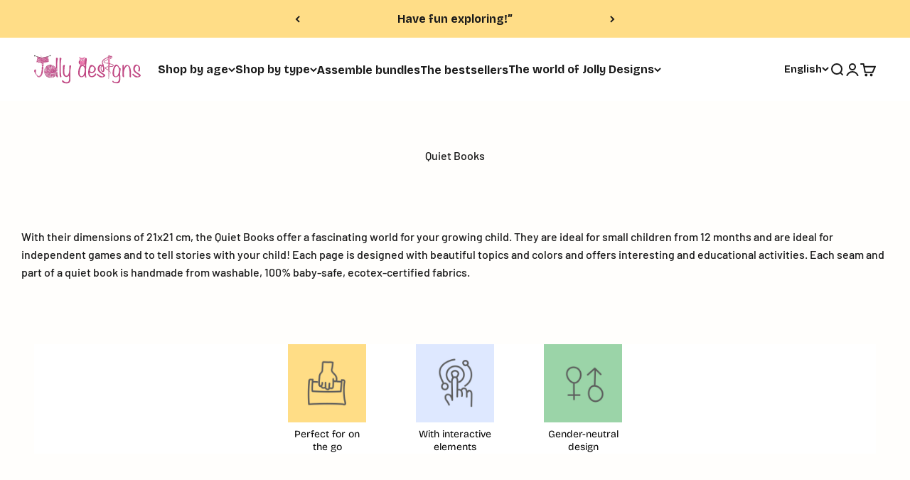

--- FILE ---
content_type: text/html; charset=utf-8
request_url: https://en.jolly-designs.com/collections/quiet-books?shpxid=230e1a86-63bb-4295-bf33-4a2fe66ebf00
body_size: 79421
content:
<!doctype html>

<html class="no-js" lang="en" dir="ltr">
  <head>
	<script src="//en.jolly-designs.com/cdn/shop/files/pandectes-rules.js?v=10981939525225696133"></script>
	
    

    <!-- Start VWO Async SmartCode -->
    <link rel="preconnect" href="https://dev.visualwebsiteoptimizer.com">
    <script type="text/javascript" id="vwoCode">
      window._vwo_code || (function() {
      var account_id=834395,
      version=2.0,
      settings_tolerance=2000,
      hide_element='body',
      hide_element_style = 'opacity:0 !important;filter:alpha(opacity=0) !important;background:none !important',
      /* DO NOT EDIT BELOW THIS LINE */
      f=false,w=window,d=document,v=d.querySelector('#vwoCode'),cK='_vwo_'+account_id+'_settings',cc={};try{var c=JSON.parse(localStorage.getItem('_vwo_'+account_id+'_config'));cc=c&&typeof c==='object'?c:{}}catch(e){}var stT=cc.stT==='session'?w.sessionStorage:w.localStorage;code={use_existing_jquery:function(){return typeof use_existing_jquery!=='undefined'?use_existing_jquery:undefined},library_tolerance:function(){return typeof library_tolerance!=='undefined'?library_tolerance:undefined},settings_tolerance:function(){return cc.sT||settings_tolerance},hide_element_style:function(){return'{'+(cc.hES||hide_element_style)+'}'},hide_element:function(){return typeof cc.hE==='string'?cc.hE:hide_element},getVersion:function(){return version},finish:function(){if(!f){f=true;var e=d.getElementById('_vis_opt_path_hides');if(e)e.parentNode.removeChild(e)}},finished:function(){return f},load:function(e){var t=this.getSettings(),n=d.createElement('script'),i=this;if(t){n.textContent=t;d.getElementsByTagName('head')[0].appendChild(n);if(!w.VWO||VWO.caE){stT.removeItem(cK);i.load(e)}}else{n.fetchPriority='high';n.src=e;n.type='text/javascript';n.onerror=function(){_vwo_code.finish()};d.getElementsByTagName('head')[0].appendChild(n)}},getSettings:function(){try{var e=stT.getItem(cK);if(!e){return}e=JSON.parse(e);if(Date.now()>e.e){stT.removeItem(cK);return}return e.s}catch(e){return}},init:function(){if(d.URL.indexOf('__vwo_disable__')>-1)return;var e=this.settings_tolerance();w._vwo_settings_timer=setTimeout(function(){_vwo_code.finish();stT.removeItem(cK)},e);var t=d.currentScript,n=d.createElement('style'),i=this.hide_element(),r=t&&!t.async&&i?i+this.hide_element_style():'',c=d.getElementsByTagName('head')[0];n.setAttribute('id','_vis_opt_path_hides');v&&n.setAttribute('nonce',v.nonce);n.setAttribute('type','text/css');if(n.styleSheet)n.styleSheet.cssText=r;else n.appendChild(d.createTextNode(r));c.appendChild(n);this.load('https://dev.visualwebsiteoptimizer.com/j.php?a='+account_id+'&u='+encodeURIComponent(d.URL)+'&vn='+version)}};w._vwo_code=code;code.init();})();
    </script>
    <!-- End VWO Async SmartCode -->
    <!-- Begin eTrusted bootstrap tag -->
    <script src="https://integrations.etrusted.com/applications/widget.js/v2" async defer></script>
    <!-- End eTrusted bootstrap tag -->
    <!-- Google tag (gtag.js) -->
    <script async src="https://www.googletagmanager.com/gtag/js?id=G-7227FE6F7V"></script>
    <script>
      window.dataLayer = window.dataLayer || [];
      function gtag(){dataLayer.push(arguments);}
      gtag('js', new Date());

      gtag('config', 'G-7227FE6F7V');
      gtag('config', 'AW-11413649163');
    </script>

    <!-- Google Tag Manager -->

    <script>
      (function(w,d,s,l,i){w[l]=w[l]||[];w[l].push({'gtm.start':
      new Date().getTime(),event:'gtm.js'});var f=d.getElementsByTagName(s)[0],
      j=d.createElement(s),dl=l!='dataLayer'?'&l='+l:'';j.async=true;j.src=
      'https://www.googletagmanager.com/gtm.js?id='+i+dl;f.parentNode.insertBefore(j,f);
      })(window,document,'script','dataLayer','GTM-W6BWWDHG');
    </script>
    <!-- End Google Tag Manager -->

    <meta charset="utf-8">
    <meta
      name="viewport"
      content="width=device-width, initial-scale=1.0, height=device-height, minimum-scale=1.0, maximum-scale=1.0"
    >
    <meta name="theme-color" content="#ffffff">

    <title>
      Quiet Book - Baby &amp; Toddler Toys | Jolly Designs
    </title><meta name="description" content="Buy Baby toys at Jolly Designs » High Quality Baby toys at best price » Shop Quiet Book, Montessori toys and soft toys for babies, boys and girls."><!-- Link Swiper's CSS -->
  <link rel="stylesheet" href="https://cdn.jsdelivr.net/npm/swiper@11/swiper-bundle.min.css" />
 
    <link rel="preconnect" href="https://fonts.googleapis.com">
    <link rel="preconnect" href="https://fonts.gstatic.com" crossorigin>
    <link
      href="https://fonts.googleapis.com/css2?family=Bricolage+Grotesque:opsz,wght@12..96,700&display=swap"
      rel="stylesheet"
    >

    <link rel="canonical" href="https://en.jolly-designs.com/collections/quiet-books"><link rel="shortcut icon" href="//en.jolly-designs.com/cdn/shop/files/favicon_jolly_big.png?v=1691415265&width=96">
      <link rel="apple-touch-icon" href="//en.jolly-designs.com/cdn/shop/files/favicon_jolly_big.png?v=1691415265&width=180"><link rel="preconnect" href="https://cdn.shopify.com">
    <link rel="preconnect" href="https://fonts.shopifycdn.com" crossorigin>
    <link rel="dns-prefetch" href="https://productreviews.shopifycdn.com"><link rel="preload" href="//en.jolly-designs.com/cdn/fonts/barlow/barlow_n6.329f582a81f63f125e63c20a5a80ae9477df68e1.woff2" as="font" type="font/woff2" crossorigin><link rel="preload" href="//en.jolly-designs.com/cdn/fonts/barlow/barlow_n5.a193a1990790eba0cc5cca569d23799830e90f07.woff2" as="font" type="font/woff2" crossorigin><script src="https://cdnjs.cloudflare.com/ajax/libs/jquery/3.2.1/jquery.min.js"></script>
    <link href="https://cdn.jsdelivr.net/npm/select2@4.0.13/dist/css/select2.min.css" rel="stylesheet" />
    <script src="https://cdn.jsdelivr.net/npm/select2@4.0.13/dist/js/select2.min.js"></script>


    
<meta property="og:type" content="website">
  <meta property="og:title" content="Quiet Books"><meta property="og:image" content="http://en.jolly-designs.com/cdn/shop/collections/ghbdrfhreg.png?v=1730132363&width=2048">
  <meta property="og:image:secure_url" content="https://en.jolly-designs.com/cdn/shop/collections/ghbdrfhreg.png?v=1730132363&width=2048">
  <meta property="og:image:width" content="3200">
  <meta property="og:image:height" content="1200"><meta property="og:description" content="Buy Baby toys at Jolly Designs » High Quality Baby toys at best price » Shop Quiet Book, Montessori toys and soft toys for babies, boys and girls."><meta property="og:url" content="https://en.jolly-designs.com/collections/quiet-books">
<meta property="og:site_name" content="Jolly Designs"><meta name="twitter:card" content="summary"><meta name="twitter:title" content="Quiet Books">
  <meta name="twitter:description" content="

With their dimensions of 21x21 cm, the Quiet Books offer a fascinating world for your growing child. They are ideal for small children from 12 months and are ideal for independent games and to tell stories with your child! Each page is designed with beautiful topics and colors and offers interesting and educational activities. Each seam and part of a quiet book is handmade from washable, 100% baby-safe, ecotex-certified fabrics."><meta name="twitter:image" content="https://en.jolly-designs.com/cdn/shop/collections/ghbdrfhreg.png?crop=center&height=1200&v=1730132363&width=1200">
  <meta name="twitter:image:alt" content="Quiet Books">


  <script type="application/ld+json">
  {
    "@context": "https://schema.org",
    "@type": "BreadcrumbList",
  "itemListElement": [{
      "@type": "ListItem",
      "position": 1,
      "name": "Home",
      "item": "https://www.jolly-designs.com"
    },{
          "@type": "ListItem",
          "position": 2,
          "name": "Quiet Books",
          "item": "https://www.jolly-designs.com/collections/quiet-books"
        }]
  }
  </script>

<style>/* Typography (heading) */
  @font-face {
  font-family: Barlow;
  font-weight: 600;
  font-style: normal;
  font-display: fallback;
  src: url("//en.jolly-designs.com/cdn/fonts/barlow/barlow_n6.329f582a81f63f125e63c20a5a80ae9477df68e1.woff2") format("woff2"),
       url("//en.jolly-designs.com/cdn/fonts/barlow/barlow_n6.0163402e36247bcb8b02716880d0b39568412e9e.woff") format("woff");
}

@font-face {
  font-family: Barlow;
  font-weight: 600;
  font-style: italic;
  font-display: fallback;
  src: url("//en.jolly-designs.com/cdn/fonts/barlow/barlow_i6.5a22bd20fb27bad4d7674cc6e666fb9c77d813bb.woff2") format("woff2"),
       url("//en.jolly-designs.com/cdn/fonts/barlow/barlow_i6.1c8787fcb59f3add01a87f21b38c7ef797e3b3a1.woff") format("woff");
}

/* Typography (body) */
  @font-face {
  font-family: Barlow;
  font-weight: 500;
  font-style: normal;
  font-display: fallback;
  src: url("//en.jolly-designs.com/cdn/fonts/barlow/barlow_n5.a193a1990790eba0cc5cca569d23799830e90f07.woff2") format("woff2"),
       url("//en.jolly-designs.com/cdn/fonts/barlow/barlow_n5.ae31c82169b1dc0715609b8cc6a610b917808358.woff") format("woff");
}

@font-face {
  font-family: Barlow;
  font-weight: 500;
  font-style: italic;
  font-display: fallback;
  src: url("//en.jolly-designs.com/cdn/fonts/barlow/barlow_i5.714d58286997b65cd479af615cfa9bb0a117a573.woff2") format("woff2"),
       url("//en.jolly-designs.com/cdn/fonts/barlow/barlow_i5.0120f77e6447d3b5df4bbec8ad8c2d029d87fb21.woff") format("woff");
}

@font-face {
  font-family: Barlow;
  font-weight: 700;
  font-style: normal;
  font-display: fallback;
  src: url("//en.jolly-designs.com/cdn/fonts/barlow/barlow_n7.691d1d11f150e857dcbc1c10ef03d825bc378d81.woff2") format("woff2"),
       url("//en.jolly-designs.com/cdn/fonts/barlow/barlow_n7.4fdbb1cb7da0e2c2f88492243ffa2b4f91924840.woff") format("woff");
}

@font-face {
  font-family: Barlow;
  font-weight: 700;
  font-style: italic;
  font-display: fallback;
  src: url("//en.jolly-designs.com/cdn/fonts/barlow/barlow_i7.50e19d6cc2ba5146fa437a5a7443c76d5d730103.woff2") format("woff2"),
       url("//en.jolly-designs.com/cdn/fonts/barlow/barlow_i7.47e9f98f1b094d912e6fd631cc3fe93d9f40964f.woff") format("woff");
}

:root {
    /**
     * ---------------------------------------------------------------------
     * SPACING VARIABLES
     *
     * We are using a spacing inspired from frameworks like Tailwind CSS.
     * ---------------------------------------------------------------------
     */
    --spacing-0-5: 0.125rem; /* 2px */
    --spacing-1: 0.25rem; /* 4px */
    --spacing-1-5: 0.375rem; /* 6px */
    --spacing-2: 0.5rem; /* 8px */
    --spacing-2-5: 0.625rem; /* 10px */
    --spacing-3: 0.75rem; /* 12px */
    --spacing-3-5: 0.875rem; /* 14px */
    --spacing-4: 1rem; /* 16px */
    --spacing-4-5: 1.125rem; /* 18px */
    --spacing-5: 1.25rem; /* 20px */
    --spacing-5-5: 1.375rem; /* 22px */
    --spacing-6: 1.5rem; /* 24px */
    --spacing-6-5: 1.625rem; /* 26px */
    --spacing-7: 1.75rem; /* 28px */
    --spacing-7-5: 1.875rem; /* 30px */
    --spacing-8: 2rem; /* 32px */
    --spacing-8-5: 2.125rem; /* 34px */
    --spacing-9: 2.25rem; /* 36px */
    --spacing-9-5: 2.375rem; /* 38px */
    --spacing-10: 2.5rem; /* 40px */
    --spacing-11: 2.75rem; /* 44px */
    --spacing-12: 3rem; /* 48px */
    --spacing-14: 3.5rem; /* 56px */
    --spacing-16: 4rem; /* 64px */
    --spacing-18: 4.5rem; /* 72px */
    --spacing-20: 5rem; /* 80px */
    --spacing-24: 6rem; /* 96px */
    --spacing-28: 7rem; /* 112px */
    --spacing-32: 8rem; /* 128px */
    --spacing-36: 9rem; /* 144px */
    --spacing-40: 10rem; /* 160px */
    --spacing-44: 11rem; /* 176px */
    --spacing-48: 12rem; /* 192px */
    --spacing-52: 13rem; /* 208px */
    --spacing-56: 14rem; /* 224px */
    --spacing-60: 15rem; /* 240px */
    --spacing-64: 16rem; /* 256px */
    --spacing-72: 18rem; /* 288px */
    --spacing-80: 20rem; /* 320px */
    --spacing-96: 24rem; /* 384px */

    /* Container */
    --container-max-width: 1560px;
    --container-narrow-max-width: 1310px;
    --container-gutter: var(--spacing-5);
    --section-outer-spacing-block: var(--spacing-10);
    --section-inner-max-spacing-block: var(--spacing-9);
    --section-inner-spacing-inline: var(--container-gutter);
    --section-stack-spacing-block: var(--spacing-8);

    /* Grid gutter */
    --grid-gutter: var(--spacing-5);

    /* Product list settings */
    --product-list-row-gap: var(--spacing-8);
    --product-list-column-gap: var(--grid-gutter);

    /* Form settings */
    --input-gap: var(--spacing-2);
    --input-height: 2.625rem;
    --input-padding-inline: var(--spacing-4);

    /* Other sizes */
    --sticky-area-height: calc(var(--sticky-announcement-bar-enabled, 0) * var(--announcement-bar-height, 0px) + var(--sticky-header-enabled, 0) * var(--header-height, 0px));

    /* RTL support */
    --transform-logical-flip: 1;
    --transform-origin-start: left;
    --transform-origin-end: right;

    /**
     * ---------------------------------------------------------------------
     * TYPOGRAPHY
     * ---------------------------------------------------------------------
     */

    /* Font properties */
    --heading-font-family: Barlow, sans-serif;
    --heading-font-weight: 600;
    --heading-font-style: normal;
    --heading-text-transform: normal;
    --heading-letter-spacing: -0.02em;
    --text-font-family: Barlow, sans-serif;
    --text-font-weight: 500;
    --text-font-style: normal;
    --text-letter-spacing: 0.0em;

    /* Font sizes */
    --text-h0: 2.75rem;
    --text-h1: 2rem;
    --text-h2: 1.75rem;
    --text-h3: 1.375rem;
    --text-h4: 1.125rem;
    --text-h5: 1.125rem;
    --text-h6: 1rem;
    --text-xs: 0.6875rem;
    --text-sm: 0.75rem;
    --text-base: 0.875rem;
    --text-lg: 1.125rem;

    /**
     * ---------------------------------------------------------------------
     * COLORS
     * ---------------------------------------------------------------------
     */

    /* Color settings */--accent: 233 100 163;
    --text-primary: 26 26 26;
    --background-primary: 255 254 252;
    --dialog-background: 255 255 255;
    --border-color: var(--text-color, var(--text-primary)) / 0.12;

    /* Button colors */
    --button-background-primary: 233 100 163;
    --button-text-primary: 255 254 252;
    --button-background-secondary: 233 100 163;
    --button-text-secondary: 255 254 252;

    /* Status colors */
    --success-background: 224 244 232;
    --success-text: 0 163 65;
    --warning-background: 235 240 252;
    --warning-text: 86 133 229;
    --error-background: 254 231 231;
    --error-text: 248 58 58;

    /* Product colors */
    --on-sale-text: 248 58 58;
    --on-sale-badge-background: 248 58 58;
    --on-sale-badge-text: 255 255 255;
    --sold-out-badge-background: 69 98 169;
    --sold-out-badge-text: 255 255 255;
    --primary-badge-background: 221 231 255;
    --primary-badge-text: 0 0 0;
    --star-color: 86 133 229;
    --product-card-background: 255 255 255;
    --product-card-text: 26 26 26;

    /* Header colors */
    --header-background: 255 255 255;
    --header-text: 26 26 26;

    /* Footer colors */
    --footer-background: 221 231 255;
    --footer-text: 26 26 26;

    /* Rounded variables (used for border radius) */
    --rounded-xs: 0.25rem;
    --rounded-sm: 0.375rem;
    --rounded: 0.75rem;
    --rounded-lg: 1.5rem;
    --rounded-full: 9999px;

    --rounded-button: 3.75rem;
    --rounded-input: 0.5rem;

    /* Box shadow */
    --shadow-sm: 0 2px 8px rgb(var(--text-primary) / 0.1);
    --shadow: 0 5px 15px rgb(var(--text-primary) / 0.1);
    --shadow-md: 0 5px 30px rgb(var(--text-primary) / 0.1);
    --shadow-block: 0px 18px 50px rgb(var(--text-primary) / 0.1);

    /**
     * ---------------------------------------------------------------------
     * OTHER
     * ---------------------------------------------------------------------
     */

    --cursor-close-svg-url: url(//en.jolly-designs.com/cdn/shop/t/86/assets/cursor-close.svg?v=147174565022153725511736162543);
    --cursor-zoom-in-svg-url: url(//en.jolly-designs.com/cdn/shop/t/86/assets/cursor-zoom-in.svg?v=154953035094101115921736162543);
    --cursor-zoom-out-svg-url: url(//en.jolly-designs.com/cdn/shop/t/86/assets/cursor-zoom-out.svg?v=16155520337305705181736162543);
    --checkmark-svg-url: url(//en.jolly-designs.com/cdn/shop/t/86/assets/checkmark.svg?v=92366161916520328521736162543);
  }

  [dir="rtl"]:root {
    /* RTL support */
    --transform-logical-flip: -1;
    --transform-origin-start: right;
    --transform-origin-end: left;
  }

  @media screen and (min-width: 700px) {
    :root {
      /* Typography (font size) */
      --text-h0: 3.5rem;
      --text-h1: 2.5rem;
      --text-h2: 2rem;
      --text-h3: 1.625rem;
      --text-h4: 1.375rem;
      --text-h5: 1.125rem;
      --text-h6: 1rem;

      --text-xs: 0.75rem;
      --text-sm: 0.875rem;
      --text-base: 1.0rem;
      --text-lg: 1.25rem;

      /* Spacing */
      --container-gutter: 2rem;
      --section-outer-spacing-block: var(--spacing-14);
      --section-inner-max-spacing-block: var(--spacing-10);
      --section-inner-spacing-inline: var(--spacing-12);
      --section-stack-spacing-block: var(--spacing-12);

      /* Grid gutter */
      --grid-gutter: var(--spacing-6);

      /* Product list settings */
      --product-list-row-gap: var(--spacing-12);

      /* Form settings */
      --input-gap: 1rem;
      --input-height: 3.125rem;
      --input-padding-inline: var(--spacing-5);
    }
  }

  @media screen and (min-width: 1000px) {
    :root {
      /* Spacing settings */
      --container-gutter: var(--spacing-12);
      --section-outer-spacing-block: var(--spacing-16);
      --section-inner-max-spacing-block: var(--spacing-14);
      --section-inner-spacing-inline: var(--spacing-16);
      --section-stack-spacing-block: var(--spacing-12);
    }
  }

  @media screen and (min-width: 1150px) {
    :root {
      /* Spacing settings */
      --container-gutter: var(--spacing-12);
      --section-outer-spacing-block: var(--spacing-16);
      --section-inner-max-spacing-block: var(--spacing-14);
      --section-inner-spacing-inline: var(--spacing-16);
      --section-stack-spacing-block: var(--spacing-12);
    }
  }

  @media screen and (min-width: 1400px) {
    :root {
      /* Typography (font size) */
      --text-h0: 4.5rem;
      --text-h1: 3.5rem;
      --text-h2: 2.75rem;
      --text-h3: 2rem;
      --text-h4: 1.75rem;
      --text-h5: 1.375rem;
      --text-h6: 1.25rem;

      --section-outer-spacing-block: var(--spacing-20);
      --section-inner-max-spacing-block: var(--spacing-16);
      --section-inner-spacing-inline: var(--spacing-18);
    }
  }

  @media screen and (min-width: 1600px) {
    :root {
      --section-outer-spacing-block: var(--spacing-20);
      --section-inner-max-spacing-block: var(--spacing-18);
      --section-inner-spacing-inline: var(--spacing-20);
    }
  }

  /**
   * ---------------------------------------------------------------------
   * LIQUID DEPENDANT CSS
   *
   * Our main CSS is Liquid free, but some very specific features depend on
   * theme settings, so we have them here
   * ---------------------------------------------------------------------
   */@media screen and (pointer: fine) {
        .button:not([disabled]):hover, .btn:not([disabled]):hover, .shopify-payment-button__button--unbranded:not([disabled]):hover {
          --button-background-opacity: 0.85;
        }

        .button--subdued:not([disabled]):hover {
          --button-background: var(--text-color) / .05 !important;
        }
      }</style><script>
  document.documentElement.classList.replace('no-js', 'js');

  // This allows to expose several variables to the global scope, to be used in scripts
  window.themeVariables = {
    settings: {
      showPageTransition: false,
      headingApparition: "split_fade",
      pageType: "collection",
      moneyFormat: "${{amount}}",
      moneyWithCurrencyFormat: "${{amount}} USD",
      currencyCodeEnabled: true,
      cartType: "drawer",
      showDiscount: true,
      discountMode: "percentage"
    },

    strings: {
      accessibilityClose: "Close",
      accessibilityNext: "Next",
      accessibilityPrevious: "Previous",
      addToCartButton: "Add to cart",
      soldOutButton: "Sold out",
      preOrderButton: "Pre-order",
      unavailableButton: "Unavailable",
      closeGallery: "Close gallery",
      zoomGallery: "Zoom",
      errorGallery: "Image cannot be loaded",
      soldOutBadge: "Sold out",
      discountBadge: "Save @@",
      sku: "SKU:",
      searchNoResults: "No results could be found.",
      addOrderNote: "Add order note",
      editOrderNote: "Edit order note",
      shippingEstimatorNoResults: "Sorry, we do not ship to your address.",
      shippingEstimatorOneResult: "There is one shipping rate for your address:",
      shippingEstimatorMultipleResults: "There are several shipping rates for your address:",
      shippingEstimatorError: "One or more error occurred while retrieving shipping rates:"
    },

    breakpoints: {
      'sm': 'screen and (min-width: 700px)',
      'md': 'screen and (min-width: 1000px)',
      'lg': 'screen and (min-width: 1150px)',
      'xl': 'screen and (min-width: 1400px)',

      'sm-max': 'screen and (max-width: 699px)',
      'md-max': 'screen and (max-width: 999px)',
      'lg-max': 'screen and (max-width: 1149px)',
      'xl-max': 'screen and (max-width: 1399px)'
    }
  };// For detecting native share
  document.documentElement.classList.add(`native-share--${navigator.share ? 'enabled' : 'disabled'}`);</script><script src="https://ajax.googleapis.com/ajax/libs/jquery/3.7.1/jquery.min.js"></script>
    <link rel="stylesheet" type="text/css" href="//cdn.jsdelivr.net/npm/slick-carousel@1.8.1/slick/slick.css">
    <script type="text/javascript" src="//cdn.jsdelivr.net/npm/slick-carousel@1.8.1/slick/slick.min.js"></script>

    <script>
      var cart_upsell_display = "horizontally";
      // Free gift
        const free_item_threshold = Number("7000");
        
        
        const free_product_ids = ["39257137971361"];
        const enable_free_product = false;
        const free_gift_auto_add = false;
    </script>

    <script type="module" src="//en.jolly-designs.com/cdn/shop/t/86/assets/vendor.min.js?v=21549124608892486191736162543"></script>
    <script type="module" src="//en.jolly-designs.com/cdn/shop/t/86/assets/theme.js?v=148802900137733344621750078358"></script>
    <script type="module" src="//en.jolly-designs.com/cdn/shop/t/86/assets/sections.js?v=89317814034639910591750078359"></script>

    <script>window.performance && window.performance.mark && window.performance.mark('shopify.content_for_header.start');</script><meta name="google-site-verification" content="_fByzZYKBYnCFLzHTYkNNVeuQt1bG7DHYb06V8QjT4Y">
<meta name="google-site-verification" content="lNG4RP4Q91-E8evc-DPrRepp_0_ZyXTNkUP5NnluZV8">
<meta name="facebook-domain-verification" content="cr7wze4g1yhkxjrirp83ahj7h5wpbe">
<meta id="shopify-digital-wallet" name="shopify-digital-wallet" content="/54870016161/digital_wallets/dialog">
<meta name="shopify-checkout-api-token" content="57d92e6230c053736d9ea70195582516">
<meta id="in-context-paypal-metadata" data-shop-id="54870016161" data-venmo-supported="false" data-environment="production" data-locale="en_US" data-paypal-v4="true" data-currency="USD">
<link rel="alternate" type="application/atom+xml" title="Feed" href="/collections/quiet-books.atom" />
<link rel="alternate" hreflang="x-default" href="https://www.jolly-designs.com/collections/quiet-books">
<link rel="alternate" hreflang="de" href="https://www.jolly-designs.com/collections/quiet-books">
<link rel="alternate" hreflang="en" href="https://www.jolly-designs.com/en/collections/quiet-books">
<link rel="alternate" hreflang="fr" href="https://www.jolly-designs.com/fr/collections/quiet-books">
<link rel="alternate" hreflang="en-AC" href="https://en.jolly-designs.com/collections/quiet-books">
<link rel="alternate" hreflang="fr-AC" href="https://en.jolly-designs.com/fr/collections/quiet-books">
<link rel="alternate" hreflang="en-AE" href="https://en.jolly-designs.com/collections/quiet-books">
<link rel="alternate" hreflang="fr-AE" href="https://en.jolly-designs.com/fr/collections/quiet-books">
<link rel="alternate" hreflang="en-AF" href="https://en.jolly-designs.com/collections/quiet-books">
<link rel="alternate" hreflang="fr-AF" href="https://en.jolly-designs.com/fr/collections/quiet-books">
<link rel="alternate" hreflang="en-AG" href="https://en.jolly-designs.com/collections/quiet-books">
<link rel="alternate" hreflang="fr-AG" href="https://en.jolly-designs.com/fr/collections/quiet-books">
<link rel="alternate" hreflang="en-AI" href="https://en.jolly-designs.com/collections/quiet-books">
<link rel="alternate" hreflang="fr-AI" href="https://en.jolly-designs.com/fr/collections/quiet-books">
<link rel="alternate" hreflang="en-AO" href="https://en.jolly-designs.com/collections/quiet-books">
<link rel="alternate" hreflang="fr-AO" href="https://en.jolly-designs.com/fr/collections/quiet-books">
<link rel="alternate" hreflang="en-AR" href="https://en.jolly-designs.com/collections/quiet-books">
<link rel="alternate" hreflang="fr-AR" href="https://en.jolly-designs.com/fr/collections/quiet-books">
<link rel="alternate" hreflang="en-AU" href="https://en.jolly-designs.com/collections/quiet-books">
<link rel="alternate" hreflang="fr-AU" href="https://en.jolly-designs.com/fr/collections/quiet-books">
<link rel="alternate" hreflang="en-AW" href="https://en.jolly-designs.com/collections/quiet-books">
<link rel="alternate" hreflang="fr-AW" href="https://en.jolly-designs.com/fr/collections/quiet-books">
<link rel="alternate" hreflang="en-AZ" href="https://en.jolly-designs.com/collections/quiet-books">
<link rel="alternate" hreflang="fr-AZ" href="https://en.jolly-designs.com/fr/collections/quiet-books">
<link rel="alternate" hreflang="en-BB" href="https://en.jolly-designs.com/collections/quiet-books">
<link rel="alternate" hreflang="fr-BB" href="https://en.jolly-designs.com/fr/collections/quiet-books">
<link rel="alternate" hreflang="en-BD" href="https://en.jolly-designs.com/collections/quiet-books">
<link rel="alternate" hreflang="fr-BD" href="https://en.jolly-designs.com/fr/collections/quiet-books">
<link rel="alternate" hreflang="en-BF" href="https://en.jolly-designs.com/collections/quiet-books">
<link rel="alternate" hreflang="fr-BF" href="https://en.jolly-designs.com/fr/collections/quiet-books">
<link rel="alternate" hreflang="en-BH" href="https://en.jolly-designs.com/collections/quiet-books">
<link rel="alternate" hreflang="fr-BH" href="https://en.jolly-designs.com/fr/collections/quiet-books">
<link rel="alternate" hreflang="en-BI" href="https://en.jolly-designs.com/collections/quiet-books">
<link rel="alternate" hreflang="fr-BI" href="https://en.jolly-designs.com/fr/collections/quiet-books">
<link rel="alternate" hreflang="en-BJ" href="https://en.jolly-designs.com/collections/quiet-books">
<link rel="alternate" hreflang="fr-BJ" href="https://en.jolly-designs.com/fr/collections/quiet-books">
<link rel="alternate" hreflang="en-BL" href="https://en.jolly-designs.com/collections/quiet-books">
<link rel="alternate" hreflang="fr-BL" href="https://en.jolly-designs.com/fr/collections/quiet-books">
<link rel="alternate" hreflang="en-BM" href="https://en.jolly-designs.com/collections/quiet-books">
<link rel="alternate" hreflang="fr-BM" href="https://en.jolly-designs.com/fr/collections/quiet-books">
<link rel="alternate" hreflang="en-BN" href="https://en.jolly-designs.com/collections/quiet-books">
<link rel="alternate" hreflang="fr-BN" href="https://en.jolly-designs.com/fr/collections/quiet-books">
<link rel="alternate" hreflang="en-BO" href="https://en.jolly-designs.com/collections/quiet-books">
<link rel="alternate" hreflang="fr-BO" href="https://en.jolly-designs.com/fr/collections/quiet-books">
<link rel="alternate" hreflang="en-BQ" href="https://en.jolly-designs.com/collections/quiet-books">
<link rel="alternate" hreflang="fr-BQ" href="https://en.jolly-designs.com/fr/collections/quiet-books">
<link rel="alternate" hreflang="en-BR" href="https://en.jolly-designs.com/collections/quiet-books">
<link rel="alternate" hreflang="fr-BR" href="https://en.jolly-designs.com/fr/collections/quiet-books">
<link rel="alternate" hreflang="en-BS" href="https://en.jolly-designs.com/collections/quiet-books">
<link rel="alternate" hreflang="fr-BS" href="https://en.jolly-designs.com/fr/collections/quiet-books">
<link rel="alternate" hreflang="en-BT" href="https://en.jolly-designs.com/collections/quiet-books">
<link rel="alternate" hreflang="fr-BT" href="https://en.jolly-designs.com/fr/collections/quiet-books">
<link rel="alternate" hreflang="en-BW" href="https://en.jolly-designs.com/collections/quiet-books">
<link rel="alternate" hreflang="fr-BW" href="https://en.jolly-designs.com/fr/collections/quiet-books">
<link rel="alternate" hreflang="en-BZ" href="https://en.jolly-designs.com/collections/quiet-books">
<link rel="alternate" hreflang="fr-BZ" href="https://en.jolly-designs.com/fr/collections/quiet-books">
<link rel="alternate" hreflang="en-CC" href="https://en.jolly-designs.com/collections/quiet-books">
<link rel="alternate" hreflang="fr-CC" href="https://en.jolly-designs.com/fr/collections/quiet-books">
<link rel="alternate" hreflang="en-CD" href="https://en.jolly-designs.com/collections/quiet-books">
<link rel="alternate" hreflang="fr-CD" href="https://en.jolly-designs.com/fr/collections/quiet-books">
<link rel="alternate" hreflang="en-CF" href="https://en.jolly-designs.com/collections/quiet-books">
<link rel="alternate" hreflang="fr-CF" href="https://en.jolly-designs.com/fr/collections/quiet-books">
<link rel="alternate" hreflang="en-CG" href="https://en.jolly-designs.com/collections/quiet-books">
<link rel="alternate" hreflang="fr-CG" href="https://en.jolly-designs.com/fr/collections/quiet-books">
<link rel="alternate" hreflang="en-CI" href="https://en.jolly-designs.com/collections/quiet-books">
<link rel="alternate" hreflang="fr-CI" href="https://en.jolly-designs.com/fr/collections/quiet-books">
<link rel="alternate" hreflang="en-CK" href="https://en.jolly-designs.com/collections/quiet-books">
<link rel="alternate" hreflang="fr-CK" href="https://en.jolly-designs.com/fr/collections/quiet-books">
<link rel="alternate" hreflang="en-CL" href="https://en.jolly-designs.com/collections/quiet-books">
<link rel="alternate" hreflang="fr-CL" href="https://en.jolly-designs.com/fr/collections/quiet-books">
<link rel="alternate" hreflang="en-CM" href="https://en.jolly-designs.com/collections/quiet-books">
<link rel="alternate" hreflang="fr-CM" href="https://en.jolly-designs.com/fr/collections/quiet-books">
<link rel="alternate" hreflang="en-CN" href="https://en.jolly-designs.com/collections/quiet-books">
<link rel="alternate" hreflang="fr-CN" href="https://en.jolly-designs.com/fr/collections/quiet-books">
<link rel="alternate" hreflang="en-CO" href="https://en.jolly-designs.com/collections/quiet-books">
<link rel="alternate" hreflang="fr-CO" href="https://en.jolly-designs.com/fr/collections/quiet-books">
<link rel="alternate" hreflang="en-CR" href="https://en.jolly-designs.com/collections/quiet-books">
<link rel="alternate" hreflang="fr-CR" href="https://en.jolly-designs.com/fr/collections/quiet-books">
<link rel="alternate" hreflang="en-CV" href="https://en.jolly-designs.com/collections/quiet-books">
<link rel="alternate" hreflang="fr-CV" href="https://en.jolly-designs.com/fr/collections/quiet-books">
<link rel="alternate" hreflang="en-CW" href="https://en.jolly-designs.com/collections/quiet-books">
<link rel="alternate" hreflang="fr-CW" href="https://en.jolly-designs.com/fr/collections/quiet-books">
<link rel="alternate" hreflang="en-CX" href="https://en.jolly-designs.com/collections/quiet-books">
<link rel="alternate" hreflang="fr-CX" href="https://en.jolly-designs.com/fr/collections/quiet-books">
<link rel="alternate" hreflang="en-DJ" href="https://en.jolly-designs.com/collections/quiet-books">
<link rel="alternate" hreflang="fr-DJ" href="https://en.jolly-designs.com/fr/collections/quiet-books">
<link rel="alternate" hreflang="en-DM" href="https://en.jolly-designs.com/collections/quiet-books">
<link rel="alternate" hreflang="fr-DM" href="https://en.jolly-designs.com/fr/collections/quiet-books">
<link rel="alternate" hreflang="en-DO" href="https://en.jolly-designs.com/collections/quiet-books">
<link rel="alternate" hreflang="fr-DO" href="https://en.jolly-designs.com/fr/collections/quiet-books">
<link rel="alternate" hreflang="en-DZ" href="https://en.jolly-designs.com/collections/quiet-books">
<link rel="alternate" hreflang="fr-DZ" href="https://en.jolly-designs.com/fr/collections/quiet-books">
<link rel="alternate" hreflang="en-EC" href="https://en.jolly-designs.com/collections/quiet-books">
<link rel="alternate" hreflang="fr-EC" href="https://en.jolly-designs.com/fr/collections/quiet-books">
<link rel="alternate" hreflang="en-EG" href="https://en.jolly-designs.com/collections/quiet-books">
<link rel="alternate" hreflang="fr-EG" href="https://en.jolly-designs.com/fr/collections/quiet-books">
<link rel="alternate" hreflang="en-EH" href="https://en.jolly-designs.com/collections/quiet-books">
<link rel="alternate" hreflang="fr-EH" href="https://en.jolly-designs.com/fr/collections/quiet-books">
<link rel="alternate" hreflang="en-ER" href="https://en.jolly-designs.com/collections/quiet-books">
<link rel="alternate" hreflang="fr-ER" href="https://en.jolly-designs.com/fr/collections/quiet-books">
<link rel="alternate" hreflang="en-ET" href="https://en.jolly-designs.com/collections/quiet-books">
<link rel="alternate" hreflang="fr-ET" href="https://en.jolly-designs.com/fr/collections/quiet-books">
<link rel="alternate" hreflang="en-FJ" href="https://en.jolly-designs.com/collections/quiet-books">
<link rel="alternate" hreflang="fr-FJ" href="https://en.jolly-designs.com/fr/collections/quiet-books">
<link rel="alternate" hreflang="en-FK" href="https://en.jolly-designs.com/collections/quiet-books">
<link rel="alternate" hreflang="fr-FK" href="https://en.jolly-designs.com/fr/collections/quiet-books">
<link rel="alternate" hreflang="en-GA" href="https://en.jolly-designs.com/collections/quiet-books">
<link rel="alternate" hreflang="fr-GA" href="https://en.jolly-designs.com/fr/collections/quiet-books">
<link rel="alternate" hreflang="en-GD" href="https://en.jolly-designs.com/collections/quiet-books">
<link rel="alternate" hreflang="fr-GD" href="https://en.jolly-designs.com/fr/collections/quiet-books">
<link rel="alternate" hreflang="en-GF" href="https://en.jolly-designs.com/collections/quiet-books">
<link rel="alternate" hreflang="fr-GF" href="https://en.jolly-designs.com/fr/collections/quiet-books">
<link rel="alternate" hreflang="en-GH" href="https://en.jolly-designs.com/collections/quiet-books">
<link rel="alternate" hreflang="fr-GH" href="https://en.jolly-designs.com/fr/collections/quiet-books">
<link rel="alternate" hreflang="en-GM" href="https://en.jolly-designs.com/collections/quiet-books">
<link rel="alternate" hreflang="fr-GM" href="https://en.jolly-designs.com/fr/collections/quiet-books">
<link rel="alternate" hreflang="en-GN" href="https://en.jolly-designs.com/collections/quiet-books">
<link rel="alternate" hreflang="fr-GN" href="https://en.jolly-designs.com/fr/collections/quiet-books">
<link rel="alternate" hreflang="en-GQ" href="https://en.jolly-designs.com/collections/quiet-books">
<link rel="alternate" hreflang="fr-GQ" href="https://en.jolly-designs.com/fr/collections/quiet-books">
<link rel="alternate" hreflang="en-GS" href="https://en.jolly-designs.com/collections/quiet-books">
<link rel="alternate" hreflang="fr-GS" href="https://en.jolly-designs.com/fr/collections/quiet-books">
<link rel="alternate" hreflang="en-GT" href="https://en.jolly-designs.com/collections/quiet-books">
<link rel="alternate" hreflang="fr-GT" href="https://en.jolly-designs.com/fr/collections/quiet-books">
<link rel="alternate" hreflang="en-GW" href="https://en.jolly-designs.com/collections/quiet-books">
<link rel="alternate" hreflang="fr-GW" href="https://en.jolly-designs.com/fr/collections/quiet-books">
<link rel="alternate" hreflang="en-GY" href="https://en.jolly-designs.com/collections/quiet-books">
<link rel="alternate" hreflang="fr-GY" href="https://en.jolly-designs.com/fr/collections/quiet-books">
<link rel="alternate" hreflang="en-HK" href="https://en.jolly-designs.com/collections/quiet-books">
<link rel="alternate" hreflang="fr-HK" href="https://en.jolly-designs.com/fr/collections/quiet-books">
<link rel="alternate" hreflang="en-HN" href="https://en.jolly-designs.com/collections/quiet-books">
<link rel="alternate" hreflang="fr-HN" href="https://en.jolly-designs.com/fr/collections/quiet-books">
<link rel="alternate" hreflang="en-HT" href="https://en.jolly-designs.com/collections/quiet-books">
<link rel="alternate" hreflang="fr-HT" href="https://en.jolly-designs.com/fr/collections/quiet-books">
<link rel="alternate" hreflang="en-ID" href="https://en.jolly-designs.com/collections/quiet-books">
<link rel="alternate" hreflang="fr-ID" href="https://en.jolly-designs.com/fr/collections/quiet-books">
<link rel="alternate" hreflang="en-IL" href="https://en.jolly-designs.com/collections/quiet-books">
<link rel="alternate" hreflang="fr-IL" href="https://en.jolly-designs.com/fr/collections/quiet-books">
<link rel="alternate" hreflang="en-IN" href="https://en.jolly-designs.com/collections/quiet-books">
<link rel="alternate" hreflang="fr-IN" href="https://en.jolly-designs.com/fr/collections/quiet-books">
<link rel="alternate" hreflang="en-IO" href="https://en.jolly-designs.com/collections/quiet-books">
<link rel="alternate" hreflang="fr-IO" href="https://en.jolly-designs.com/fr/collections/quiet-books">
<link rel="alternate" hreflang="en-IQ" href="https://en.jolly-designs.com/collections/quiet-books">
<link rel="alternate" hreflang="fr-IQ" href="https://en.jolly-designs.com/fr/collections/quiet-books">
<link rel="alternate" hreflang="en-JM" href="https://en.jolly-designs.com/collections/quiet-books">
<link rel="alternate" hreflang="fr-JM" href="https://en.jolly-designs.com/fr/collections/quiet-books">
<link rel="alternate" hreflang="en-JO" href="https://en.jolly-designs.com/collections/quiet-books">
<link rel="alternate" hreflang="fr-JO" href="https://en.jolly-designs.com/fr/collections/quiet-books">
<link rel="alternate" hreflang="en-JP" href="https://en.jolly-designs.com/collections/quiet-books">
<link rel="alternate" hreflang="fr-JP" href="https://en.jolly-designs.com/fr/collections/quiet-books">
<link rel="alternate" hreflang="en-KE" href="https://en.jolly-designs.com/collections/quiet-books">
<link rel="alternate" hreflang="fr-KE" href="https://en.jolly-designs.com/fr/collections/quiet-books">
<link rel="alternate" hreflang="en-KG" href="https://en.jolly-designs.com/collections/quiet-books">
<link rel="alternate" hreflang="fr-KG" href="https://en.jolly-designs.com/fr/collections/quiet-books">
<link rel="alternate" hreflang="en-KH" href="https://en.jolly-designs.com/collections/quiet-books">
<link rel="alternate" hreflang="fr-KH" href="https://en.jolly-designs.com/fr/collections/quiet-books">
<link rel="alternate" hreflang="en-KI" href="https://en.jolly-designs.com/collections/quiet-books">
<link rel="alternate" hreflang="fr-KI" href="https://en.jolly-designs.com/fr/collections/quiet-books">
<link rel="alternate" hreflang="en-KM" href="https://en.jolly-designs.com/collections/quiet-books">
<link rel="alternate" hreflang="fr-KM" href="https://en.jolly-designs.com/fr/collections/quiet-books">
<link rel="alternate" hreflang="en-KN" href="https://en.jolly-designs.com/collections/quiet-books">
<link rel="alternate" hreflang="fr-KN" href="https://en.jolly-designs.com/fr/collections/quiet-books">
<link rel="alternate" hreflang="en-KR" href="https://en.jolly-designs.com/collections/quiet-books">
<link rel="alternate" hreflang="fr-KR" href="https://en.jolly-designs.com/fr/collections/quiet-books">
<link rel="alternate" hreflang="en-KW" href="https://en.jolly-designs.com/collections/quiet-books">
<link rel="alternate" hreflang="fr-KW" href="https://en.jolly-designs.com/fr/collections/quiet-books">
<link rel="alternate" hreflang="en-KY" href="https://en.jolly-designs.com/collections/quiet-books">
<link rel="alternate" hreflang="fr-KY" href="https://en.jolly-designs.com/fr/collections/quiet-books">
<link rel="alternate" hreflang="en-KZ" href="https://en.jolly-designs.com/collections/quiet-books">
<link rel="alternate" hreflang="fr-KZ" href="https://en.jolly-designs.com/fr/collections/quiet-books">
<link rel="alternate" hreflang="en-LA" href="https://en.jolly-designs.com/collections/quiet-books">
<link rel="alternate" hreflang="fr-LA" href="https://en.jolly-designs.com/fr/collections/quiet-books">
<link rel="alternate" hreflang="en-LB" href="https://en.jolly-designs.com/collections/quiet-books">
<link rel="alternate" hreflang="fr-LB" href="https://en.jolly-designs.com/fr/collections/quiet-books">
<link rel="alternate" hreflang="en-LC" href="https://en.jolly-designs.com/collections/quiet-books">
<link rel="alternate" hreflang="fr-LC" href="https://en.jolly-designs.com/fr/collections/quiet-books">
<link rel="alternate" hreflang="en-LK" href="https://en.jolly-designs.com/collections/quiet-books">
<link rel="alternate" hreflang="fr-LK" href="https://en.jolly-designs.com/fr/collections/quiet-books">
<link rel="alternate" hreflang="en-LR" href="https://en.jolly-designs.com/collections/quiet-books">
<link rel="alternate" hreflang="fr-LR" href="https://en.jolly-designs.com/fr/collections/quiet-books">
<link rel="alternate" hreflang="en-LS" href="https://en.jolly-designs.com/collections/quiet-books">
<link rel="alternate" hreflang="fr-LS" href="https://en.jolly-designs.com/fr/collections/quiet-books">
<link rel="alternate" hreflang="en-LY" href="https://en.jolly-designs.com/collections/quiet-books">
<link rel="alternate" hreflang="fr-LY" href="https://en.jolly-designs.com/fr/collections/quiet-books">
<link rel="alternate" hreflang="en-MA" href="https://en.jolly-designs.com/collections/quiet-books">
<link rel="alternate" hreflang="fr-MA" href="https://en.jolly-designs.com/fr/collections/quiet-books">
<link rel="alternate" hreflang="en-MF" href="https://en.jolly-designs.com/collections/quiet-books">
<link rel="alternate" hreflang="fr-MF" href="https://en.jolly-designs.com/fr/collections/quiet-books">
<link rel="alternate" hreflang="en-MG" href="https://en.jolly-designs.com/collections/quiet-books">
<link rel="alternate" hreflang="fr-MG" href="https://en.jolly-designs.com/fr/collections/quiet-books">
<link rel="alternate" hreflang="en-ML" href="https://en.jolly-designs.com/collections/quiet-books">
<link rel="alternate" hreflang="fr-ML" href="https://en.jolly-designs.com/fr/collections/quiet-books">
<link rel="alternate" hreflang="en-MM" href="https://en.jolly-designs.com/collections/quiet-books">
<link rel="alternate" hreflang="fr-MM" href="https://en.jolly-designs.com/fr/collections/quiet-books">
<link rel="alternate" hreflang="en-MN" href="https://en.jolly-designs.com/collections/quiet-books">
<link rel="alternate" hreflang="fr-MN" href="https://en.jolly-designs.com/fr/collections/quiet-books">
<link rel="alternate" hreflang="en-MO" href="https://en.jolly-designs.com/collections/quiet-books">
<link rel="alternate" hreflang="fr-MO" href="https://en.jolly-designs.com/fr/collections/quiet-books">
<link rel="alternate" hreflang="en-MQ" href="https://en.jolly-designs.com/collections/quiet-books">
<link rel="alternate" hreflang="fr-MQ" href="https://en.jolly-designs.com/fr/collections/quiet-books">
<link rel="alternate" hreflang="en-MR" href="https://en.jolly-designs.com/collections/quiet-books">
<link rel="alternate" hreflang="fr-MR" href="https://en.jolly-designs.com/fr/collections/quiet-books">
<link rel="alternate" hreflang="en-MS" href="https://en.jolly-designs.com/collections/quiet-books">
<link rel="alternate" hreflang="fr-MS" href="https://en.jolly-designs.com/fr/collections/quiet-books">
<link rel="alternate" hreflang="en-MU" href="https://en.jolly-designs.com/collections/quiet-books">
<link rel="alternate" hreflang="fr-MU" href="https://en.jolly-designs.com/fr/collections/quiet-books">
<link rel="alternate" hreflang="en-MV" href="https://en.jolly-designs.com/collections/quiet-books">
<link rel="alternate" hreflang="fr-MV" href="https://en.jolly-designs.com/fr/collections/quiet-books">
<link rel="alternate" hreflang="en-MW" href="https://en.jolly-designs.com/collections/quiet-books">
<link rel="alternate" hreflang="fr-MW" href="https://en.jolly-designs.com/fr/collections/quiet-books">
<link rel="alternate" hreflang="en-MY" href="https://en.jolly-designs.com/collections/quiet-books">
<link rel="alternate" hreflang="fr-MY" href="https://en.jolly-designs.com/fr/collections/quiet-books">
<link rel="alternate" hreflang="en-MZ" href="https://en.jolly-designs.com/collections/quiet-books">
<link rel="alternate" hreflang="fr-MZ" href="https://en.jolly-designs.com/fr/collections/quiet-books">
<link rel="alternate" hreflang="en-NA" href="https://en.jolly-designs.com/collections/quiet-books">
<link rel="alternate" hreflang="fr-NA" href="https://en.jolly-designs.com/fr/collections/quiet-books">
<link rel="alternate" hreflang="en-NC" href="https://en.jolly-designs.com/collections/quiet-books">
<link rel="alternate" hreflang="fr-NC" href="https://en.jolly-designs.com/fr/collections/quiet-books">
<link rel="alternate" hreflang="en-NE" href="https://en.jolly-designs.com/collections/quiet-books">
<link rel="alternate" hreflang="fr-NE" href="https://en.jolly-designs.com/fr/collections/quiet-books">
<link rel="alternate" hreflang="en-NF" href="https://en.jolly-designs.com/collections/quiet-books">
<link rel="alternate" hreflang="fr-NF" href="https://en.jolly-designs.com/fr/collections/quiet-books">
<link rel="alternate" hreflang="en-NG" href="https://en.jolly-designs.com/collections/quiet-books">
<link rel="alternate" hreflang="fr-NG" href="https://en.jolly-designs.com/fr/collections/quiet-books">
<link rel="alternate" hreflang="en-NI" href="https://en.jolly-designs.com/collections/quiet-books">
<link rel="alternate" hreflang="fr-NI" href="https://en.jolly-designs.com/fr/collections/quiet-books">
<link rel="alternate" hreflang="en-NP" href="https://en.jolly-designs.com/collections/quiet-books">
<link rel="alternate" hreflang="fr-NP" href="https://en.jolly-designs.com/fr/collections/quiet-books">
<link rel="alternate" hreflang="en-NR" href="https://en.jolly-designs.com/collections/quiet-books">
<link rel="alternate" hreflang="fr-NR" href="https://en.jolly-designs.com/fr/collections/quiet-books">
<link rel="alternate" hreflang="en-NU" href="https://en.jolly-designs.com/collections/quiet-books">
<link rel="alternate" hreflang="fr-NU" href="https://en.jolly-designs.com/fr/collections/quiet-books">
<link rel="alternate" hreflang="en-NZ" href="https://en.jolly-designs.com/collections/quiet-books">
<link rel="alternate" hreflang="fr-NZ" href="https://en.jolly-designs.com/fr/collections/quiet-books">
<link rel="alternate" hreflang="en-OM" href="https://en.jolly-designs.com/collections/quiet-books">
<link rel="alternate" hreflang="fr-OM" href="https://en.jolly-designs.com/fr/collections/quiet-books">
<link rel="alternate" hreflang="en-PA" href="https://en.jolly-designs.com/collections/quiet-books">
<link rel="alternate" hreflang="fr-PA" href="https://en.jolly-designs.com/fr/collections/quiet-books">
<link rel="alternate" hreflang="en-PE" href="https://en.jolly-designs.com/collections/quiet-books">
<link rel="alternate" hreflang="fr-PE" href="https://en.jolly-designs.com/fr/collections/quiet-books">
<link rel="alternate" hreflang="en-PF" href="https://en.jolly-designs.com/collections/quiet-books">
<link rel="alternate" hreflang="fr-PF" href="https://en.jolly-designs.com/fr/collections/quiet-books">
<link rel="alternate" hreflang="en-PG" href="https://en.jolly-designs.com/collections/quiet-books">
<link rel="alternate" hreflang="fr-PG" href="https://en.jolly-designs.com/fr/collections/quiet-books">
<link rel="alternate" hreflang="en-PH" href="https://en.jolly-designs.com/collections/quiet-books">
<link rel="alternate" hreflang="fr-PH" href="https://en.jolly-designs.com/fr/collections/quiet-books">
<link rel="alternate" hreflang="en-PK" href="https://en.jolly-designs.com/collections/quiet-books">
<link rel="alternate" hreflang="fr-PK" href="https://en.jolly-designs.com/fr/collections/quiet-books">
<link rel="alternate" hreflang="en-PM" href="https://en.jolly-designs.com/collections/quiet-books">
<link rel="alternate" hreflang="fr-PM" href="https://en.jolly-designs.com/fr/collections/quiet-books">
<link rel="alternate" hreflang="en-PN" href="https://en.jolly-designs.com/collections/quiet-books">
<link rel="alternate" hreflang="fr-PN" href="https://en.jolly-designs.com/fr/collections/quiet-books">
<link rel="alternate" hreflang="en-PS" href="https://en.jolly-designs.com/collections/quiet-books">
<link rel="alternate" hreflang="fr-PS" href="https://en.jolly-designs.com/fr/collections/quiet-books">
<link rel="alternate" hreflang="en-PY" href="https://en.jolly-designs.com/collections/quiet-books">
<link rel="alternate" hreflang="fr-PY" href="https://en.jolly-designs.com/fr/collections/quiet-books">
<link rel="alternate" hreflang="en-QA" href="https://en.jolly-designs.com/collections/quiet-books">
<link rel="alternate" hreflang="fr-QA" href="https://en.jolly-designs.com/fr/collections/quiet-books">
<link rel="alternate" hreflang="en-RU" href="https://en.jolly-designs.com/collections/quiet-books">
<link rel="alternate" hreflang="fr-RU" href="https://en.jolly-designs.com/fr/collections/quiet-books">
<link rel="alternate" hreflang="en-RW" href="https://en.jolly-designs.com/collections/quiet-books">
<link rel="alternate" hreflang="fr-RW" href="https://en.jolly-designs.com/fr/collections/quiet-books">
<link rel="alternate" hreflang="en-SA" href="https://en.jolly-designs.com/collections/quiet-books">
<link rel="alternate" hreflang="fr-SA" href="https://en.jolly-designs.com/fr/collections/quiet-books">
<link rel="alternate" hreflang="en-SB" href="https://en.jolly-designs.com/collections/quiet-books">
<link rel="alternate" hreflang="fr-SB" href="https://en.jolly-designs.com/fr/collections/quiet-books">
<link rel="alternate" hreflang="en-SC" href="https://en.jolly-designs.com/collections/quiet-books">
<link rel="alternate" hreflang="fr-SC" href="https://en.jolly-designs.com/fr/collections/quiet-books">
<link rel="alternate" hreflang="en-SD" href="https://en.jolly-designs.com/collections/quiet-books">
<link rel="alternate" hreflang="fr-SD" href="https://en.jolly-designs.com/fr/collections/quiet-books">
<link rel="alternate" hreflang="en-SG" href="https://en.jolly-designs.com/collections/quiet-books">
<link rel="alternate" hreflang="fr-SG" href="https://en.jolly-designs.com/fr/collections/quiet-books">
<link rel="alternate" hreflang="en-SH" href="https://en.jolly-designs.com/collections/quiet-books">
<link rel="alternate" hreflang="fr-SH" href="https://en.jolly-designs.com/fr/collections/quiet-books">
<link rel="alternate" hreflang="en-SL" href="https://en.jolly-designs.com/collections/quiet-books">
<link rel="alternate" hreflang="fr-SL" href="https://en.jolly-designs.com/fr/collections/quiet-books">
<link rel="alternate" hreflang="en-SN" href="https://en.jolly-designs.com/collections/quiet-books">
<link rel="alternate" hreflang="fr-SN" href="https://en.jolly-designs.com/fr/collections/quiet-books">
<link rel="alternate" hreflang="en-SO" href="https://en.jolly-designs.com/collections/quiet-books">
<link rel="alternate" hreflang="fr-SO" href="https://en.jolly-designs.com/fr/collections/quiet-books">
<link rel="alternate" hreflang="en-SR" href="https://en.jolly-designs.com/collections/quiet-books">
<link rel="alternate" hreflang="fr-SR" href="https://en.jolly-designs.com/fr/collections/quiet-books">
<link rel="alternate" hreflang="en-SS" href="https://en.jolly-designs.com/collections/quiet-books">
<link rel="alternate" hreflang="fr-SS" href="https://en.jolly-designs.com/fr/collections/quiet-books">
<link rel="alternate" hreflang="en-ST" href="https://en.jolly-designs.com/collections/quiet-books">
<link rel="alternate" hreflang="fr-ST" href="https://en.jolly-designs.com/fr/collections/quiet-books">
<link rel="alternate" hreflang="en-SV" href="https://en.jolly-designs.com/collections/quiet-books">
<link rel="alternate" hreflang="fr-SV" href="https://en.jolly-designs.com/fr/collections/quiet-books">
<link rel="alternate" hreflang="en-SX" href="https://en.jolly-designs.com/collections/quiet-books">
<link rel="alternate" hreflang="fr-SX" href="https://en.jolly-designs.com/fr/collections/quiet-books">
<link rel="alternate" hreflang="en-SZ" href="https://en.jolly-designs.com/collections/quiet-books">
<link rel="alternate" hreflang="fr-SZ" href="https://en.jolly-designs.com/fr/collections/quiet-books">
<link rel="alternate" hreflang="en-TA" href="https://en.jolly-designs.com/collections/quiet-books">
<link rel="alternate" hreflang="fr-TA" href="https://en.jolly-designs.com/fr/collections/quiet-books">
<link rel="alternate" hreflang="en-TC" href="https://en.jolly-designs.com/collections/quiet-books">
<link rel="alternate" hreflang="fr-TC" href="https://en.jolly-designs.com/fr/collections/quiet-books">
<link rel="alternate" hreflang="en-TD" href="https://en.jolly-designs.com/collections/quiet-books">
<link rel="alternate" hreflang="fr-TD" href="https://en.jolly-designs.com/fr/collections/quiet-books">
<link rel="alternate" hreflang="en-TF" href="https://en.jolly-designs.com/collections/quiet-books">
<link rel="alternate" hreflang="fr-TF" href="https://en.jolly-designs.com/fr/collections/quiet-books">
<link rel="alternate" hreflang="en-TG" href="https://en.jolly-designs.com/collections/quiet-books">
<link rel="alternate" hreflang="fr-TG" href="https://en.jolly-designs.com/fr/collections/quiet-books">
<link rel="alternate" hreflang="en-TH" href="https://en.jolly-designs.com/collections/quiet-books">
<link rel="alternate" hreflang="fr-TH" href="https://en.jolly-designs.com/fr/collections/quiet-books">
<link rel="alternate" hreflang="en-TJ" href="https://en.jolly-designs.com/collections/quiet-books">
<link rel="alternate" hreflang="fr-TJ" href="https://en.jolly-designs.com/fr/collections/quiet-books">
<link rel="alternate" hreflang="en-TK" href="https://en.jolly-designs.com/collections/quiet-books">
<link rel="alternate" hreflang="fr-TK" href="https://en.jolly-designs.com/fr/collections/quiet-books">
<link rel="alternate" hreflang="en-TL" href="https://en.jolly-designs.com/collections/quiet-books">
<link rel="alternate" hreflang="fr-TL" href="https://en.jolly-designs.com/fr/collections/quiet-books">
<link rel="alternate" hreflang="en-TM" href="https://en.jolly-designs.com/collections/quiet-books">
<link rel="alternate" hreflang="fr-TM" href="https://en.jolly-designs.com/fr/collections/quiet-books">
<link rel="alternate" hreflang="en-TN" href="https://en.jolly-designs.com/collections/quiet-books">
<link rel="alternate" hreflang="fr-TN" href="https://en.jolly-designs.com/fr/collections/quiet-books">
<link rel="alternate" hreflang="en-TO" href="https://en.jolly-designs.com/collections/quiet-books">
<link rel="alternate" hreflang="fr-TO" href="https://en.jolly-designs.com/fr/collections/quiet-books">
<link rel="alternate" hreflang="en-TT" href="https://en.jolly-designs.com/collections/quiet-books">
<link rel="alternate" hreflang="fr-TT" href="https://en.jolly-designs.com/fr/collections/quiet-books">
<link rel="alternate" hreflang="en-TV" href="https://en.jolly-designs.com/collections/quiet-books">
<link rel="alternate" hreflang="fr-TV" href="https://en.jolly-designs.com/fr/collections/quiet-books">
<link rel="alternate" hreflang="en-TW" href="https://en.jolly-designs.com/collections/quiet-books">
<link rel="alternate" hreflang="fr-TW" href="https://en.jolly-designs.com/fr/collections/quiet-books">
<link rel="alternate" hreflang="en-TZ" href="https://en.jolly-designs.com/collections/quiet-books">
<link rel="alternate" hreflang="fr-TZ" href="https://en.jolly-designs.com/fr/collections/quiet-books">
<link rel="alternate" hreflang="en-UG" href="https://en.jolly-designs.com/collections/quiet-books">
<link rel="alternate" hreflang="fr-UG" href="https://en.jolly-designs.com/fr/collections/quiet-books">
<link rel="alternate" hreflang="en-UM" href="https://en.jolly-designs.com/collections/quiet-books">
<link rel="alternate" hreflang="fr-UM" href="https://en.jolly-designs.com/fr/collections/quiet-books">
<link rel="alternate" hreflang="en-UY" href="https://en.jolly-designs.com/collections/quiet-books">
<link rel="alternate" hreflang="fr-UY" href="https://en.jolly-designs.com/fr/collections/quiet-books">
<link rel="alternate" hreflang="en-UZ" href="https://en.jolly-designs.com/collections/quiet-books">
<link rel="alternate" hreflang="fr-UZ" href="https://en.jolly-designs.com/fr/collections/quiet-books">
<link rel="alternate" hreflang="en-VC" href="https://en.jolly-designs.com/collections/quiet-books">
<link rel="alternate" hreflang="fr-VC" href="https://en.jolly-designs.com/fr/collections/quiet-books">
<link rel="alternate" hreflang="en-VE" href="https://en.jolly-designs.com/collections/quiet-books">
<link rel="alternate" hreflang="fr-VE" href="https://en.jolly-designs.com/fr/collections/quiet-books">
<link rel="alternate" hreflang="en-VG" href="https://en.jolly-designs.com/collections/quiet-books">
<link rel="alternate" hreflang="fr-VG" href="https://en.jolly-designs.com/fr/collections/quiet-books">
<link rel="alternate" hreflang="en-VN" href="https://en.jolly-designs.com/collections/quiet-books">
<link rel="alternate" hreflang="fr-VN" href="https://en.jolly-designs.com/fr/collections/quiet-books">
<link rel="alternate" hreflang="en-VU" href="https://en.jolly-designs.com/collections/quiet-books">
<link rel="alternate" hreflang="fr-VU" href="https://en.jolly-designs.com/fr/collections/quiet-books">
<link rel="alternate" hreflang="en-WF" href="https://en.jolly-designs.com/collections/quiet-books">
<link rel="alternate" hreflang="fr-WF" href="https://en.jolly-designs.com/fr/collections/quiet-books">
<link rel="alternate" hreflang="en-WS" href="https://en.jolly-designs.com/collections/quiet-books">
<link rel="alternate" hreflang="fr-WS" href="https://en.jolly-designs.com/fr/collections/quiet-books">
<link rel="alternate" hreflang="en-YE" href="https://en.jolly-designs.com/collections/quiet-books">
<link rel="alternate" hreflang="fr-YE" href="https://en.jolly-designs.com/fr/collections/quiet-books">
<link rel="alternate" hreflang="en-ZA" href="https://en.jolly-designs.com/collections/quiet-books">
<link rel="alternate" hreflang="fr-ZA" href="https://en.jolly-designs.com/fr/collections/quiet-books">
<link rel="alternate" hreflang="en-ZM" href="https://en.jolly-designs.com/collections/quiet-books">
<link rel="alternate" hreflang="fr-ZM" href="https://en.jolly-designs.com/fr/collections/quiet-books">
<link rel="alternate" hreflang="en-ZW" href="https://en.jolly-designs.com/collections/quiet-books">
<link rel="alternate" hreflang="fr-ZW" href="https://en.jolly-designs.com/fr/collections/quiet-books">
<link rel="alternate" hreflang="en-CA" href="https://en.jolly-designs.com/collections/quiet-books">
<link rel="alternate" hreflang="fr-CA" href="https://en.jolly-designs.com/fr/collections/quiet-books">
<link rel="alternate" hreflang="en-MX" href="https://en.jolly-designs.com/collections/quiet-books">
<link rel="alternate" hreflang="fr-MX" href="https://en.jolly-designs.com/fr/collections/quiet-books">
<link rel="alternate" hreflang="en-US" href="https://en.jolly-designs.com/collections/quiet-books">
<link rel="alternate" hreflang="fr-US" href="https://en.jolly-designs.com/fr/collections/quiet-books">
<link rel="alternate" hreflang="de-AT" href="https://at.jolly-designs.com/collections/quiet-books">
<link rel="alternate" hreflang="en-AT" href="https://at.jolly-designs.com/en/collections/quiet-books">
<link rel="alternate" hreflang="fr-AT" href="https://at.jolly-designs.com/fr/collections/quiet-books">
<link rel="alternate" hreflang="fr-FR" href="https://fr.jolly-designs.com/collections/quiet-books">
<link rel="alternate" hreflang="en-FR" href="https://fr.jolly-designs.com/en/collections/quiet-books">
<link rel="alternate" hreflang="de-CH" href="https://ch.jolly-designs.com/collections/quiet-books">
<link rel="alternate" hreflang="fr-CH" href="https://ch.jolly-designs.com/fr/collections/quiet-books">
<link rel="alternate" hreflang="en-AX" href="https://eu.jolly-designs.com/collections/quiet-books">
<link rel="alternate" hreflang="de-AX" href="https://eu.jolly-designs.com/de/collections/quiet-books">
<link rel="alternate" hreflang="fr-AX" href="https://eu.jolly-designs.com/fr/collections/quiet-books">
<link rel="alternate" hreflang="en-AL" href="https://eu.jolly-designs.com/collections/quiet-books">
<link rel="alternate" hreflang="de-AL" href="https://eu.jolly-designs.com/de/collections/quiet-books">
<link rel="alternate" hreflang="fr-AL" href="https://eu.jolly-designs.com/fr/collections/quiet-books">
<link rel="alternate" hreflang="en-AD" href="https://eu.jolly-designs.com/collections/quiet-books">
<link rel="alternate" hreflang="de-AD" href="https://eu.jolly-designs.com/de/collections/quiet-books">
<link rel="alternate" hreflang="fr-AD" href="https://eu.jolly-designs.com/fr/collections/quiet-books">
<link rel="alternate" hreflang="en-AM" href="https://eu.jolly-designs.com/collections/quiet-books">
<link rel="alternate" hreflang="de-AM" href="https://eu.jolly-designs.com/de/collections/quiet-books">
<link rel="alternate" hreflang="fr-AM" href="https://eu.jolly-designs.com/fr/collections/quiet-books">
<link rel="alternate" hreflang="en-BY" href="https://eu.jolly-designs.com/collections/quiet-books">
<link rel="alternate" hreflang="de-BY" href="https://eu.jolly-designs.com/de/collections/quiet-books">
<link rel="alternate" hreflang="fr-BY" href="https://eu.jolly-designs.com/fr/collections/quiet-books">
<link rel="alternate" hreflang="en-BE" href="https://eu.jolly-designs.com/collections/quiet-books">
<link rel="alternate" hreflang="de-BE" href="https://eu.jolly-designs.com/de/collections/quiet-books">
<link rel="alternate" hreflang="fr-BE" href="https://eu.jolly-designs.com/fr/collections/quiet-books">
<link rel="alternate" hreflang="en-BA" href="https://eu.jolly-designs.com/collections/quiet-books">
<link rel="alternate" hreflang="de-BA" href="https://eu.jolly-designs.com/de/collections/quiet-books">
<link rel="alternate" hreflang="fr-BA" href="https://eu.jolly-designs.com/fr/collections/quiet-books">
<link rel="alternate" hreflang="en-BG" href="https://eu.jolly-designs.com/collections/quiet-books">
<link rel="alternate" hreflang="de-BG" href="https://eu.jolly-designs.com/de/collections/quiet-books">
<link rel="alternate" hreflang="fr-BG" href="https://eu.jolly-designs.com/fr/collections/quiet-books">
<link rel="alternate" hreflang="en-HR" href="https://eu.jolly-designs.com/collections/quiet-books">
<link rel="alternate" hreflang="de-HR" href="https://eu.jolly-designs.com/de/collections/quiet-books">
<link rel="alternate" hreflang="fr-HR" href="https://eu.jolly-designs.com/fr/collections/quiet-books">
<link rel="alternate" hreflang="en-CY" href="https://eu.jolly-designs.com/collections/quiet-books">
<link rel="alternate" hreflang="de-CY" href="https://eu.jolly-designs.com/de/collections/quiet-books">
<link rel="alternate" hreflang="fr-CY" href="https://eu.jolly-designs.com/fr/collections/quiet-books">
<link rel="alternate" hreflang="en-CZ" href="https://eu.jolly-designs.com/collections/quiet-books">
<link rel="alternate" hreflang="de-CZ" href="https://eu.jolly-designs.com/de/collections/quiet-books">
<link rel="alternate" hreflang="fr-CZ" href="https://eu.jolly-designs.com/fr/collections/quiet-books">
<link rel="alternate" hreflang="en-DK" href="https://eu.jolly-designs.com/collections/quiet-books">
<link rel="alternate" hreflang="de-DK" href="https://eu.jolly-designs.com/de/collections/quiet-books">
<link rel="alternate" hreflang="fr-DK" href="https://eu.jolly-designs.com/fr/collections/quiet-books">
<link rel="alternate" hreflang="en-EE" href="https://eu.jolly-designs.com/collections/quiet-books">
<link rel="alternate" hreflang="de-EE" href="https://eu.jolly-designs.com/de/collections/quiet-books">
<link rel="alternate" hreflang="fr-EE" href="https://eu.jolly-designs.com/fr/collections/quiet-books">
<link rel="alternate" hreflang="en-FO" href="https://eu.jolly-designs.com/collections/quiet-books">
<link rel="alternate" hreflang="de-FO" href="https://eu.jolly-designs.com/de/collections/quiet-books">
<link rel="alternate" hreflang="fr-FO" href="https://eu.jolly-designs.com/fr/collections/quiet-books">
<link rel="alternate" hreflang="en-GE" href="https://eu.jolly-designs.com/collections/quiet-books">
<link rel="alternate" hreflang="de-GE" href="https://eu.jolly-designs.com/de/collections/quiet-books">
<link rel="alternate" hreflang="fr-GE" href="https://eu.jolly-designs.com/fr/collections/quiet-books">
<link rel="alternate" hreflang="en-GI" href="https://eu.jolly-designs.com/collections/quiet-books">
<link rel="alternate" hreflang="de-GI" href="https://eu.jolly-designs.com/de/collections/quiet-books">
<link rel="alternate" hreflang="fr-GI" href="https://eu.jolly-designs.com/fr/collections/quiet-books">
<link rel="alternate" hreflang="en-GR" href="https://eu.jolly-designs.com/collections/quiet-books">
<link rel="alternate" hreflang="de-GR" href="https://eu.jolly-designs.com/de/collections/quiet-books">
<link rel="alternate" hreflang="fr-GR" href="https://eu.jolly-designs.com/fr/collections/quiet-books">
<link rel="alternate" hreflang="en-GL" href="https://eu.jolly-designs.com/collections/quiet-books">
<link rel="alternate" hreflang="de-GL" href="https://eu.jolly-designs.com/de/collections/quiet-books">
<link rel="alternate" hreflang="fr-GL" href="https://eu.jolly-designs.com/fr/collections/quiet-books">
<link rel="alternate" hreflang="en-GP" href="https://eu.jolly-designs.com/collections/quiet-books">
<link rel="alternate" hreflang="de-GP" href="https://eu.jolly-designs.com/de/collections/quiet-books">
<link rel="alternate" hreflang="fr-GP" href="https://eu.jolly-designs.com/fr/collections/quiet-books">
<link rel="alternate" hreflang="en-GG" href="https://eu.jolly-designs.com/collections/quiet-books">
<link rel="alternate" hreflang="de-GG" href="https://eu.jolly-designs.com/de/collections/quiet-books">
<link rel="alternate" hreflang="fr-GG" href="https://eu.jolly-designs.com/fr/collections/quiet-books">
<link rel="alternate" hreflang="en-HU" href="https://eu.jolly-designs.com/collections/quiet-books">
<link rel="alternate" hreflang="de-HU" href="https://eu.jolly-designs.com/de/collections/quiet-books">
<link rel="alternate" hreflang="fr-HU" href="https://eu.jolly-designs.com/fr/collections/quiet-books">
<link rel="alternate" hreflang="en-IS" href="https://eu.jolly-designs.com/collections/quiet-books">
<link rel="alternate" hreflang="de-IS" href="https://eu.jolly-designs.com/de/collections/quiet-books">
<link rel="alternate" hreflang="fr-IS" href="https://eu.jolly-designs.com/fr/collections/quiet-books">
<link rel="alternate" hreflang="en-IE" href="https://eu.jolly-designs.com/collections/quiet-books">
<link rel="alternate" hreflang="de-IE" href="https://eu.jolly-designs.com/de/collections/quiet-books">
<link rel="alternate" hreflang="fr-IE" href="https://eu.jolly-designs.com/fr/collections/quiet-books">
<link rel="alternate" hreflang="en-IM" href="https://eu.jolly-designs.com/collections/quiet-books">
<link rel="alternate" hreflang="de-IM" href="https://eu.jolly-designs.com/de/collections/quiet-books">
<link rel="alternate" hreflang="fr-IM" href="https://eu.jolly-designs.com/fr/collections/quiet-books">
<link rel="alternate" hreflang="en-IT" href="https://eu.jolly-designs.com/collections/quiet-books">
<link rel="alternate" hreflang="de-IT" href="https://eu.jolly-designs.com/de/collections/quiet-books">
<link rel="alternate" hreflang="fr-IT" href="https://eu.jolly-designs.com/fr/collections/quiet-books">
<link rel="alternate" hreflang="en-JE" href="https://eu.jolly-designs.com/collections/quiet-books">
<link rel="alternate" hreflang="de-JE" href="https://eu.jolly-designs.com/de/collections/quiet-books">
<link rel="alternate" hreflang="fr-JE" href="https://eu.jolly-designs.com/fr/collections/quiet-books">
<link rel="alternate" hreflang="en-XK" href="https://eu.jolly-designs.com/collections/quiet-books">
<link rel="alternate" hreflang="de-XK" href="https://eu.jolly-designs.com/de/collections/quiet-books">
<link rel="alternate" hreflang="fr-XK" href="https://eu.jolly-designs.com/fr/collections/quiet-books">
<link rel="alternate" hreflang="en-LV" href="https://eu.jolly-designs.com/collections/quiet-books">
<link rel="alternate" hreflang="de-LV" href="https://eu.jolly-designs.com/de/collections/quiet-books">
<link rel="alternate" hreflang="fr-LV" href="https://eu.jolly-designs.com/fr/collections/quiet-books">
<link rel="alternate" hreflang="en-LI" href="https://eu.jolly-designs.com/collections/quiet-books">
<link rel="alternate" hreflang="de-LI" href="https://eu.jolly-designs.com/de/collections/quiet-books">
<link rel="alternate" hreflang="fr-LI" href="https://eu.jolly-designs.com/fr/collections/quiet-books">
<link rel="alternate" hreflang="en-LT" href="https://eu.jolly-designs.com/collections/quiet-books">
<link rel="alternate" hreflang="de-LT" href="https://eu.jolly-designs.com/de/collections/quiet-books">
<link rel="alternate" hreflang="fr-LT" href="https://eu.jolly-designs.com/fr/collections/quiet-books">
<link rel="alternate" hreflang="en-LU" href="https://eu.jolly-designs.com/collections/quiet-books">
<link rel="alternate" hreflang="de-LU" href="https://eu.jolly-designs.com/de/collections/quiet-books">
<link rel="alternate" hreflang="fr-LU" href="https://eu.jolly-designs.com/fr/collections/quiet-books">
<link rel="alternate" hreflang="en-MK" href="https://eu.jolly-designs.com/collections/quiet-books">
<link rel="alternate" hreflang="de-MK" href="https://eu.jolly-designs.com/de/collections/quiet-books">
<link rel="alternate" hreflang="fr-MK" href="https://eu.jolly-designs.com/fr/collections/quiet-books">
<link rel="alternate" hreflang="en-MT" href="https://eu.jolly-designs.com/collections/quiet-books">
<link rel="alternate" hreflang="de-MT" href="https://eu.jolly-designs.com/de/collections/quiet-books">
<link rel="alternate" hreflang="fr-MT" href="https://eu.jolly-designs.com/fr/collections/quiet-books">
<link rel="alternate" hreflang="en-YT" href="https://eu.jolly-designs.com/collections/quiet-books">
<link rel="alternate" hreflang="de-YT" href="https://eu.jolly-designs.com/de/collections/quiet-books">
<link rel="alternate" hreflang="fr-YT" href="https://eu.jolly-designs.com/fr/collections/quiet-books">
<link rel="alternate" hreflang="en-MD" href="https://eu.jolly-designs.com/collections/quiet-books">
<link rel="alternate" hreflang="de-MD" href="https://eu.jolly-designs.com/de/collections/quiet-books">
<link rel="alternate" hreflang="fr-MD" href="https://eu.jolly-designs.com/fr/collections/quiet-books">
<link rel="alternate" hreflang="en-MC" href="https://eu.jolly-designs.com/collections/quiet-books">
<link rel="alternate" hreflang="de-MC" href="https://eu.jolly-designs.com/de/collections/quiet-books">
<link rel="alternate" hreflang="fr-MC" href="https://eu.jolly-designs.com/fr/collections/quiet-books">
<link rel="alternate" hreflang="en-ME" href="https://eu.jolly-designs.com/collections/quiet-books">
<link rel="alternate" hreflang="de-ME" href="https://eu.jolly-designs.com/de/collections/quiet-books">
<link rel="alternate" hreflang="fr-ME" href="https://eu.jolly-designs.com/fr/collections/quiet-books">
<link rel="alternate" hreflang="en-NL" href="https://eu.jolly-designs.com/collections/quiet-books">
<link rel="alternate" hreflang="de-NL" href="https://eu.jolly-designs.com/de/collections/quiet-books">
<link rel="alternate" hreflang="fr-NL" href="https://eu.jolly-designs.com/fr/collections/quiet-books">
<link rel="alternate" hreflang="en-NO" href="https://eu.jolly-designs.com/collections/quiet-books">
<link rel="alternate" hreflang="de-NO" href="https://eu.jolly-designs.com/de/collections/quiet-books">
<link rel="alternate" hreflang="fr-NO" href="https://eu.jolly-designs.com/fr/collections/quiet-books">
<link rel="alternate" hreflang="en-PT" href="https://eu.jolly-designs.com/collections/quiet-books">
<link rel="alternate" hreflang="de-PT" href="https://eu.jolly-designs.com/de/collections/quiet-books">
<link rel="alternate" hreflang="fr-PT" href="https://eu.jolly-designs.com/fr/collections/quiet-books">
<link rel="alternate" hreflang="en-RE" href="https://eu.jolly-designs.com/collections/quiet-books">
<link rel="alternate" hreflang="de-RE" href="https://eu.jolly-designs.com/de/collections/quiet-books">
<link rel="alternate" hreflang="fr-RE" href="https://eu.jolly-designs.com/fr/collections/quiet-books">
<link rel="alternate" hreflang="en-RO" href="https://eu.jolly-designs.com/collections/quiet-books">
<link rel="alternate" hreflang="de-RO" href="https://eu.jolly-designs.com/de/collections/quiet-books">
<link rel="alternate" hreflang="fr-RO" href="https://eu.jolly-designs.com/fr/collections/quiet-books">
<link rel="alternate" hreflang="en-SM" href="https://eu.jolly-designs.com/collections/quiet-books">
<link rel="alternate" hreflang="de-SM" href="https://eu.jolly-designs.com/de/collections/quiet-books">
<link rel="alternate" hreflang="fr-SM" href="https://eu.jolly-designs.com/fr/collections/quiet-books">
<link rel="alternate" hreflang="en-RS" href="https://eu.jolly-designs.com/collections/quiet-books">
<link rel="alternate" hreflang="de-RS" href="https://eu.jolly-designs.com/de/collections/quiet-books">
<link rel="alternate" hreflang="fr-RS" href="https://eu.jolly-designs.com/fr/collections/quiet-books">
<link rel="alternate" hreflang="en-SK" href="https://eu.jolly-designs.com/collections/quiet-books">
<link rel="alternate" hreflang="de-SK" href="https://eu.jolly-designs.com/de/collections/quiet-books">
<link rel="alternate" hreflang="fr-SK" href="https://eu.jolly-designs.com/fr/collections/quiet-books">
<link rel="alternate" hreflang="en-SI" href="https://eu.jolly-designs.com/collections/quiet-books">
<link rel="alternate" hreflang="de-SI" href="https://eu.jolly-designs.com/de/collections/quiet-books">
<link rel="alternate" hreflang="fr-SI" href="https://eu.jolly-designs.com/fr/collections/quiet-books">
<link rel="alternate" hreflang="en-ES" href="https://eu.jolly-designs.com/collections/quiet-books">
<link rel="alternate" hreflang="de-ES" href="https://eu.jolly-designs.com/de/collections/quiet-books">
<link rel="alternate" hreflang="fr-ES" href="https://eu.jolly-designs.com/fr/collections/quiet-books">
<link rel="alternate" hreflang="en-SJ" href="https://eu.jolly-designs.com/collections/quiet-books">
<link rel="alternate" hreflang="de-SJ" href="https://eu.jolly-designs.com/de/collections/quiet-books">
<link rel="alternate" hreflang="fr-SJ" href="https://eu.jolly-designs.com/fr/collections/quiet-books">
<link rel="alternate" hreflang="en-TR" href="https://eu.jolly-designs.com/collections/quiet-books">
<link rel="alternate" hreflang="de-TR" href="https://eu.jolly-designs.com/de/collections/quiet-books">
<link rel="alternate" hreflang="fr-TR" href="https://eu.jolly-designs.com/fr/collections/quiet-books">
<link rel="alternate" hreflang="en-UA" href="https://eu.jolly-designs.com/collections/quiet-books">
<link rel="alternate" hreflang="de-UA" href="https://eu.jolly-designs.com/de/collections/quiet-books">
<link rel="alternate" hreflang="fr-UA" href="https://eu.jolly-designs.com/fr/collections/quiet-books">
<link rel="alternate" hreflang="en-GB" href="https://eu.jolly-designs.com/collections/quiet-books">
<link rel="alternate" hreflang="de-GB" href="https://eu.jolly-designs.com/de/collections/quiet-books">
<link rel="alternate" hreflang="fr-GB" href="https://eu.jolly-designs.com/fr/collections/quiet-books">
<link rel="alternate" hreflang="en-VA" href="https://eu.jolly-designs.com/collections/quiet-books">
<link rel="alternate" hreflang="de-VA" href="https://eu.jolly-designs.com/de/collections/quiet-books">
<link rel="alternate" hreflang="fr-VA" href="https://eu.jolly-designs.com/fr/collections/quiet-books">
<link rel="alternate" type="application/json+oembed" href="https://en.jolly-designs.com/collections/quiet-books.oembed">
<script async="async" src="/checkouts/internal/preloads.js?locale=en-BM"></script>
<link rel="preconnect" href="https://shop.app" crossorigin="anonymous">
<script async="async" src="https://shop.app/checkouts/internal/preloads.js?locale=en-BM&shop_id=54870016161" crossorigin="anonymous"></script>
<script id="apple-pay-shop-capabilities" type="application/json">{"shopId":54870016161,"countryCode":"DE","currencyCode":"USD","merchantCapabilities":["supports3DS"],"merchantId":"gid:\/\/shopify\/Shop\/54870016161","merchantName":"Jolly Designs","requiredBillingContactFields":["postalAddress","email","phone"],"requiredShippingContactFields":["postalAddress","email","phone"],"shippingType":"shipping","supportedNetworks":["visa","maestro","masterCard","amex"],"total":{"type":"pending","label":"Jolly Designs","amount":"1.00"},"shopifyPaymentsEnabled":true,"supportsSubscriptions":true}</script>
<script id="shopify-features" type="application/json">{"accessToken":"57d92e6230c053736d9ea70195582516","betas":["rich-media-storefront-analytics"],"domain":"en.jolly-designs.com","predictiveSearch":true,"shopId":54870016161,"locale":"en"}</script>
<script>var Shopify = Shopify || {};
Shopify.shop = "the-jolly-design.myshopify.com";
Shopify.locale = "en";
Shopify.currency = {"active":"USD","rate":"1.1896566"};
Shopify.country = "BM";
Shopify.theme = {"name":" jolly-designs-Live (Januar)","id":158900257035,"schema_name":"Impact","schema_version":"4.5.0","theme_store_id":null,"role":"main"};
Shopify.theme.handle = "null";
Shopify.theme.style = {"id":null,"handle":null};
Shopify.cdnHost = "en.jolly-designs.com/cdn";
Shopify.routes = Shopify.routes || {};
Shopify.routes.root = "/";</script>
<script type="module">!function(o){(o.Shopify=o.Shopify||{}).modules=!0}(window);</script>
<script>!function(o){function n(){var o=[];function n(){o.push(Array.prototype.slice.apply(arguments))}return n.q=o,n}var t=o.Shopify=o.Shopify||{};t.loadFeatures=n(),t.autoloadFeatures=n()}(window);</script>
<script>
  window.ShopifyPay = window.ShopifyPay || {};
  window.ShopifyPay.apiHost = "shop.app\/pay";
  window.ShopifyPay.redirectState = null;
</script>
<script id="shop-js-analytics" type="application/json">{"pageType":"collection"}</script>
<script defer="defer" async type="module" src="//en.jolly-designs.com/cdn/shopifycloud/shop-js/modules/v2/client.init-shop-cart-sync_BApSsMSl.en.esm.js"></script>
<script defer="defer" async type="module" src="//en.jolly-designs.com/cdn/shopifycloud/shop-js/modules/v2/chunk.common_CBoos6YZ.esm.js"></script>
<script type="module">
  await import("//en.jolly-designs.com/cdn/shopifycloud/shop-js/modules/v2/client.init-shop-cart-sync_BApSsMSl.en.esm.js");
await import("//en.jolly-designs.com/cdn/shopifycloud/shop-js/modules/v2/chunk.common_CBoos6YZ.esm.js");

  window.Shopify.SignInWithShop?.initShopCartSync?.({"fedCMEnabled":true,"windoidEnabled":true});

</script>
<script>
  window.Shopify = window.Shopify || {};
  if (!window.Shopify.featureAssets) window.Shopify.featureAssets = {};
  window.Shopify.featureAssets['shop-js'] = {"shop-cart-sync":["modules/v2/client.shop-cart-sync_DJczDl9f.en.esm.js","modules/v2/chunk.common_CBoos6YZ.esm.js"],"init-fed-cm":["modules/v2/client.init-fed-cm_BzwGC0Wi.en.esm.js","modules/v2/chunk.common_CBoos6YZ.esm.js"],"init-windoid":["modules/v2/client.init-windoid_BS26ThXS.en.esm.js","modules/v2/chunk.common_CBoos6YZ.esm.js"],"shop-cash-offers":["modules/v2/client.shop-cash-offers_DthCPNIO.en.esm.js","modules/v2/chunk.common_CBoos6YZ.esm.js","modules/v2/chunk.modal_Bu1hFZFC.esm.js"],"shop-button":["modules/v2/client.shop-button_D_JX508o.en.esm.js","modules/v2/chunk.common_CBoos6YZ.esm.js"],"init-shop-email-lookup-coordinator":["modules/v2/client.init-shop-email-lookup-coordinator_DFwWcvrS.en.esm.js","modules/v2/chunk.common_CBoos6YZ.esm.js"],"shop-toast-manager":["modules/v2/client.shop-toast-manager_tEhgP2F9.en.esm.js","modules/v2/chunk.common_CBoos6YZ.esm.js"],"shop-login-button":["modules/v2/client.shop-login-button_DwLgFT0K.en.esm.js","modules/v2/chunk.common_CBoos6YZ.esm.js","modules/v2/chunk.modal_Bu1hFZFC.esm.js"],"avatar":["modules/v2/client.avatar_BTnouDA3.en.esm.js"],"init-shop-cart-sync":["modules/v2/client.init-shop-cart-sync_BApSsMSl.en.esm.js","modules/v2/chunk.common_CBoos6YZ.esm.js"],"pay-button":["modules/v2/client.pay-button_BuNmcIr_.en.esm.js","modules/v2/chunk.common_CBoos6YZ.esm.js"],"init-shop-for-new-customer-accounts":["modules/v2/client.init-shop-for-new-customer-accounts_DrjXSI53.en.esm.js","modules/v2/client.shop-login-button_DwLgFT0K.en.esm.js","modules/v2/chunk.common_CBoos6YZ.esm.js","modules/v2/chunk.modal_Bu1hFZFC.esm.js"],"init-customer-accounts-sign-up":["modules/v2/client.init-customer-accounts-sign-up_TlVCiykN.en.esm.js","modules/v2/client.shop-login-button_DwLgFT0K.en.esm.js","modules/v2/chunk.common_CBoos6YZ.esm.js","modules/v2/chunk.modal_Bu1hFZFC.esm.js"],"shop-follow-button":["modules/v2/client.shop-follow-button_C5D3XtBb.en.esm.js","modules/v2/chunk.common_CBoos6YZ.esm.js","modules/v2/chunk.modal_Bu1hFZFC.esm.js"],"checkout-modal":["modules/v2/client.checkout-modal_8TC_1FUY.en.esm.js","modules/v2/chunk.common_CBoos6YZ.esm.js","modules/v2/chunk.modal_Bu1hFZFC.esm.js"],"init-customer-accounts":["modules/v2/client.init-customer-accounts_C0Oh2ljF.en.esm.js","modules/v2/client.shop-login-button_DwLgFT0K.en.esm.js","modules/v2/chunk.common_CBoos6YZ.esm.js","modules/v2/chunk.modal_Bu1hFZFC.esm.js"],"lead-capture":["modules/v2/client.lead-capture_Cq0gfm7I.en.esm.js","modules/v2/chunk.common_CBoos6YZ.esm.js","modules/v2/chunk.modal_Bu1hFZFC.esm.js"],"shop-login":["modules/v2/client.shop-login_BmtnoEUo.en.esm.js","modules/v2/chunk.common_CBoos6YZ.esm.js","modules/v2/chunk.modal_Bu1hFZFC.esm.js"],"payment-terms":["modules/v2/client.payment-terms_BHOWV7U_.en.esm.js","modules/v2/chunk.common_CBoos6YZ.esm.js","modules/v2/chunk.modal_Bu1hFZFC.esm.js"]};
</script>
<script>(function() {
  var isLoaded = false;
  function asyncLoad() {
    if (isLoaded) return;
    isLoaded = true;
    var urls = ["https:\/\/sl.storeify.app\/js\/frontend\/scripttag.js?shop=the-jolly-design.myshopify.com","\/\/cdn.shopify.com\/proxy\/e66eeef34ab7197c868bdeeb04676d3a2c8ec948c3c8da1719a170045f58afa9\/api.goaffpro.com\/loader.js?shop=the-jolly-design.myshopify.com\u0026sp-cache-control=cHVibGljLCBtYXgtYWdlPTkwMA","https:\/\/cdn.judge.me\/checkout_comment.js?shop=the-jolly-design.myshopify.com","\/\/cdn.shopify.com\/proxy\/f5b4f4d43c992ae7ffe29940baf860f651f6999651cb5686408415f77509c997\/feed.mulwi.com\/js\/init.js?shop=the-jolly-design.myshopify.com\u0026sp-cache-control=cHVibGljLCBtYXgtYWdlPTkwMA","https:\/\/pc-quiz.s3.us-east-2.amazonaws.com\/current\/quiz-loader.min.js?shop=the-jolly-design.myshopify.com"];
    for (var i = 0; i < urls.length; i++) {
      var s = document.createElement('script');
      s.type = 'text/javascript';
      s.async = true;
      s.src = urls[i];
      var x = document.getElementsByTagName('script')[0];
      x.parentNode.insertBefore(s, x);
    }
  };
  if(window.attachEvent) {
    window.attachEvent('onload', asyncLoad);
  } else {
    window.addEventListener('load', asyncLoad, false);
  }
})();</script>
<script id="__st">var __st={"a":54870016161,"offset":3600,"reqid":"3405cca1-4f23-42fd-8f0c-415c0010350d-1768889179","pageurl":"en.jolly-designs.com\/collections\/quiet-books?shpxid=230e1a86-63bb-4295-bf33-4a2fe66ebf00","u":"7fb3dfe3379f","p":"collection","rtyp":"collection","rid":260430102689};</script>
<script>window.ShopifyPaypalV4VisibilityTracking = true;</script>
<script id="captcha-bootstrap">!function(){'use strict';const t='contact',e='account',n='new_comment',o=[[t,t],['blogs',n],['comments',n],[t,'customer']],c=[[e,'customer_login'],[e,'guest_login'],[e,'recover_customer_password'],[e,'create_customer']],r=t=>t.map((([t,e])=>`form[action*='/${t}']:not([data-nocaptcha='true']) input[name='form_type'][value='${e}']`)).join(','),a=t=>()=>t?[...document.querySelectorAll(t)].map((t=>t.form)):[];function s(){const t=[...o],e=r(t);return a(e)}const i='password',u='form_key',d=['recaptcha-v3-token','g-recaptcha-response','h-captcha-response',i],f=()=>{try{return window.sessionStorage}catch{return}},m='__shopify_v',_=t=>t.elements[u];function p(t,e,n=!1){try{const o=window.sessionStorage,c=JSON.parse(o.getItem(e)),{data:r}=function(t){const{data:e,action:n}=t;return t[m]||n?{data:e,action:n}:{data:t,action:n}}(c);for(const[e,n]of Object.entries(r))t.elements[e]&&(t.elements[e].value=n);n&&o.removeItem(e)}catch(o){console.error('form repopulation failed',{error:o})}}const l='form_type',E='cptcha';function T(t){t.dataset[E]=!0}const w=window,h=w.document,L='Shopify',v='ce_forms',y='captcha';let A=!1;((t,e)=>{const n=(g='f06e6c50-85a8-45c8-87d0-21a2b65856fe',I='https://cdn.shopify.com/shopifycloud/storefront-forms-hcaptcha/ce_storefront_forms_captcha_hcaptcha.v1.5.2.iife.js',D={infoText:'Protected by hCaptcha',privacyText:'Privacy',termsText:'Terms'},(t,e,n)=>{const o=w[L][v],c=o.bindForm;if(c)return c(t,g,e,D).then(n);var r;o.q.push([[t,g,e,D],n]),r=I,A||(h.body.append(Object.assign(h.createElement('script'),{id:'captcha-provider',async:!0,src:r})),A=!0)});var g,I,D;w[L]=w[L]||{},w[L][v]=w[L][v]||{},w[L][v].q=[],w[L][y]=w[L][y]||{},w[L][y].protect=function(t,e){n(t,void 0,e),T(t)},Object.freeze(w[L][y]),function(t,e,n,w,h,L){const[v,y,A,g]=function(t,e,n){const i=e?o:[],u=t?c:[],d=[...i,...u],f=r(d),m=r(i),_=r(d.filter((([t,e])=>n.includes(e))));return[a(f),a(m),a(_),s()]}(w,h,L),I=t=>{const e=t.target;return e instanceof HTMLFormElement?e:e&&e.form},D=t=>v().includes(t);t.addEventListener('submit',(t=>{const e=I(t);if(!e)return;const n=D(e)&&!e.dataset.hcaptchaBound&&!e.dataset.recaptchaBound,o=_(e),c=g().includes(e)&&(!o||!o.value);(n||c)&&t.preventDefault(),c&&!n&&(function(t){try{if(!f())return;!function(t){const e=f();if(!e)return;const n=_(t);if(!n)return;const o=n.value;o&&e.removeItem(o)}(t);const e=Array.from(Array(32),(()=>Math.random().toString(36)[2])).join('');!function(t,e){_(t)||t.append(Object.assign(document.createElement('input'),{type:'hidden',name:u})),t.elements[u].value=e}(t,e),function(t,e){const n=f();if(!n)return;const o=[...t.querySelectorAll(`input[type='${i}']`)].map((({name:t})=>t)),c=[...d,...o],r={};for(const[a,s]of new FormData(t).entries())c.includes(a)||(r[a]=s);n.setItem(e,JSON.stringify({[m]:1,action:t.action,data:r}))}(t,e)}catch(e){console.error('failed to persist form',e)}}(e),e.submit())}));const S=(t,e)=>{t&&!t.dataset[E]&&(n(t,e.some((e=>e===t))),T(t))};for(const o of['focusin','change'])t.addEventListener(o,(t=>{const e=I(t);D(e)&&S(e,y())}));const B=e.get('form_key'),M=e.get(l),P=B&&M;t.addEventListener('DOMContentLoaded',(()=>{const t=y();if(P)for(const e of t)e.elements[l].value===M&&p(e,B);[...new Set([...A(),...v().filter((t=>'true'===t.dataset.shopifyCaptcha))])].forEach((e=>S(e,t)))}))}(h,new URLSearchParams(w.location.search),n,t,e,['guest_login'])})(!0,!0)}();</script>
<script integrity="sha256-4kQ18oKyAcykRKYeNunJcIwy7WH5gtpwJnB7kiuLZ1E=" data-source-attribution="shopify.loadfeatures" defer="defer" src="//en.jolly-designs.com/cdn/shopifycloud/storefront/assets/storefront/load_feature-a0a9edcb.js" crossorigin="anonymous"></script>
<script crossorigin="anonymous" defer="defer" src="//en.jolly-designs.com/cdn/shopifycloud/storefront/assets/shopify_pay/storefront-65b4c6d7.js?v=20250812"></script>
<script data-source-attribution="shopify.dynamic_checkout.dynamic.init">var Shopify=Shopify||{};Shopify.PaymentButton=Shopify.PaymentButton||{isStorefrontPortableWallets:!0,init:function(){window.Shopify.PaymentButton.init=function(){};var t=document.createElement("script");t.src="https://en.jolly-designs.com/cdn/shopifycloud/portable-wallets/latest/portable-wallets.en.js",t.type="module",document.head.appendChild(t)}};
</script>
<script data-source-attribution="shopify.dynamic_checkout.buyer_consent">
  function portableWalletsHideBuyerConsent(e){var t=document.getElementById("shopify-buyer-consent"),n=document.getElementById("shopify-subscription-policy-button");t&&n&&(t.classList.add("hidden"),t.setAttribute("aria-hidden","true"),n.removeEventListener("click",e))}function portableWalletsShowBuyerConsent(e){var t=document.getElementById("shopify-buyer-consent"),n=document.getElementById("shopify-subscription-policy-button");t&&n&&(t.classList.remove("hidden"),t.removeAttribute("aria-hidden"),n.addEventListener("click",e))}window.Shopify?.PaymentButton&&(window.Shopify.PaymentButton.hideBuyerConsent=portableWalletsHideBuyerConsent,window.Shopify.PaymentButton.showBuyerConsent=portableWalletsShowBuyerConsent);
</script>
<script data-source-attribution="shopify.dynamic_checkout.cart.bootstrap">document.addEventListener("DOMContentLoaded",(function(){function t(){return document.querySelector("shopify-accelerated-checkout-cart, shopify-accelerated-checkout")}if(t())Shopify.PaymentButton.init();else{new MutationObserver((function(e,n){t()&&(Shopify.PaymentButton.init(),n.disconnect())})).observe(document.body,{childList:!0,subtree:!0})}}));
</script>
<link id="shopify-accelerated-checkout-styles" rel="stylesheet" media="screen" href="https://en.jolly-designs.com/cdn/shopifycloud/portable-wallets/latest/accelerated-checkout-backwards-compat.css" crossorigin="anonymous">
<style id="shopify-accelerated-checkout-cart">
        #shopify-buyer-consent {
  margin-top: 1em;
  display: inline-block;
  width: 100%;
}

#shopify-buyer-consent.hidden {
  display: none;
}

#shopify-subscription-policy-button {
  background: none;
  border: none;
  padding: 0;
  text-decoration: underline;
  font-size: inherit;
  cursor: pointer;
}

#shopify-subscription-policy-button::before {
  box-shadow: none;
}

      </style>

<script>window.performance && window.performance.mark && window.performance.mark('shopify.content_for_header.end');</script>
<link href="//en.jolly-designs.com/cdn/shop/t/86/assets/theme.css?v=17178739705309629151768665235" rel="stylesheet" type="text/css" media="all" /><link href="//en.jolly-designs.com/cdn/shop/t/86/assets/custom.css?v=94392083281680828861765605752" rel="stylesheet" type="text/css" media="all" /><script type="text/javascript">
      (function(c,l,a,r,i,t,y){
          c[a]=c[a]||function(){(c[a].q=c[a].q||[]).push(arguments)};
          t=l.createElement(r);t.async=1;t.src="https://www.clarity.ms/tag/"+i;
          y=l.getElementsByTagName(r)[0];y.parentNode.insertBefore(t,y);
      })(window, document, "clarity", "script", "k4o66md2ia");
    </script>
    <script src="https://cdnjs.cloudflare.com/ajax/libs/select2/4.0.8/js/select2.min.js" defer></script>
  <!-- BEGIN app block: shopify://apps/pandectes-gdpr/blocks/banner/58c0baa2-6cc1-480c-9ea6-38d6d559556a -->
  
    
      <!-- TCF is active, scripts are loaded above -->
      
        <script>
          if (!window.PandectesRulesSettings) {
            window.PandectesRulesSettings = {"store":{"id":54870016161,"adminMode":false,"headless":false,"storefrontRootDomain":"","checkoutRootDomain":"","storefrontAccessToken":""},"banner":{"revokableTrigger":true,"cookiesBlockedByDefault":"7","hybridStrict":false,"isActive":true},"geolocation":{"brOnly":false,"caOnly":false,"chOnly":false,"euOnly":false,"jpOnly":false,"thOnly":false,"zaOnly":false,"canadaOnly":false,"globalVisibility":true},"blocker":{"isActive":false,"googleConsentMode":{"isActive":true,"id":"","analyticsId":"","adwordsId":"","adStorageCategory":4,"analyticsStorageCategory":2,"functionalityStorageCategory":1,"personalizationStorageCategory":1,"securityStorageCategory":0,"customEvent":true,"redactData":false,"urlPassthrough":false,"dataLayerProperty":"dataLayer","waitForUpdate":0,"useNativeChannel":true},"facebookPixel":{"isActive":false,"id":"","ldu":false},"microsoft":{},"rakuten":{"isActive":false,"cmp":false,"ccpa":false},"gpcIsActive":false,"klaviyoIsActive":false,"defaultBlocked":7,"patterns":{"whiteList":[],"blackList":{"1":[],"2":[],"4":[],"8":[]},"iframesWhiteList":[],"iframesBlackList":{"1":[],"2":[],"4":[],"8":[]},"beaconsWhiteList":[],"beaconsBlackList":{"1":[],"2":[],"4":[],"8":[]}}}};
            const rulesScript = document.createElement('script');
            window.PandectesRulesSettings.auto = true;
            rulesScript.src = "https://cdn.shopify.com/extensions/019bd5ea-1b0e-7a2f-9987-841d0997d3f9/gdpr-230/assets/pandectes-rules.js";
            const firstChild = document.head.firstChild;
            document.head.insertBefore(rulesScript, firstChild);
          }
        </script>
      
      <script>
        
          window.PandectesSettings = {"store":{"id":54870016161,"plan":"premium","theme":" jolly-designs/main (Januar)","primaryLocale":"de","adminMode":false,"headless":false,"storefrontRootDomain":"","checkoutRootDomain":"","storefrontAccessToken":""},"tsPublished":1747818200,"declaration":{"showPurpose":false,"showProvider":false,"declIntroText":"Wir verwenden Cookies, um die Funktionalität der Website zu optimieren, die Leistung zu analysieren und Ihnen ein personalisiertes Erlebnis zu bieten. Einige Cookies sind für den ordnungsgemäßen Betrieb der Website unerlässlich. Diese Cookies können nicht deaktiviert werden. In diesem Fenster können Sie Ihre Präferenzen für Cookies verwalten.","showDateGenerated":true},"language":{"unpublished":[],"languageMode":"Single","fallbackLanguage":"de","languageDetection":"browser","languagesSupported":[]},"texts":{"managed":{"headerText":{"de":"Wir respektieren deine Privatsphäre"},"consentText":{"de":"Auch wir verwenden Cookies, um unsere Webseite für dich zu verbessern. Ist das in Ordnung?"},"linkText":{"de":"Ich will mehr wissen."},"imprintText":{"de":"Einstellungen"},"googleLinkText":{"de":"Googles Datenschutzbestimmungen"},"allowButtonText":{"de":"OK"},"denyButtonText":{"de":"Einstellungen"},"dismissButtonText":{"de":"Okay"},"leaveSiteButtonText":{"de":"Diese Seite verlassen"},"preferencesButtonText":{"de":"Einstellungen"},"cookiePolicyText":{"de":"Cookie-Richtlinie"},"preferencesPopupTitleText":{"de":"Einwilligungseinstellungen verwalten"},"preferencesPopupIntroText":{"de":"Wir verwenden Cookies, um die Funktionalität der Website zu optimieren, die Leistung zu analysieren und Ihnen ein personalisiertes Erlebnis zu bieten. Einige Cookies sind für den ordnungsgemäßen Betrieb der Website unerlässlich. Diese Cookies können nicht deaktiviert werden. In diesem Fenster können Sie Ihre Präferenzen für Cookies verwalten."},"preferencesPopupSaveButtonText":{"de":"Auswahl speichern"},"preferencesPopupCloseButtonText":{"de":"Schließen"},"preferencesPopupAcceptAllButtonText":{"de":"Alles Akzeptieren"},"preferencesPopupRejectAllButtonText":{"de":"Alles ablehnen"},"cookiesDetailsText":{"de":"Cookie-Details"},"preferencesPopupAlwaysAllowedText":{"de":"Immer erlaubt"},"accessSectionParagraphText":{"de":"Sie haben das Recht, jederzeit auf Ihre Daten zuzugreifen."},"accessSectionTitleText":{"de":"Datenübertragbarkeit"},"accessSectionAccountInfoActionText":{"de":"persönliche Daten"},"accessSectionDownloadReportActionText":{"de":"Alle Daten anfordern"},"accessSectionGDPRRequestsActionText":{"de":"Anfragen betroffener Personen"},"accessSectionOrdersRecordsActionText":{"de":"Aufträge"},"rectificationSectionParagraphText":{"de":"Sie haben das Recht, die Aktualisierung Ihrer Daten zu verlangen, wann immer Sie dies für angemessen halten."},"rectificationSectionTitleText":{"de":"Datenberichtigung"},"rectificationCommentPlaceholder":{"de":"Beschreiben Sie, was Sie aktualisieren möchten"},"rectificationCommentValidationError":{"de":"Kommentar ist erforderlich"},"rectificationSectionEditAccountActionText":{"de":"Aktualisierung anfordern"},"erasureSectionTitleText":{"de":"Recht auf Löschung"},"erasureSectionParagraphText":{"de":"Sie haben das Recht, die Löschung aller Ihrer Daten zu verlangen. Danach können Sie nicht mehr auf Ihr Konto zugreifen."},"erasureSectionRequestDeletionActionText":{"de":"Löschung personenbezogener Daten anfordern"},"consentDate":{"de":"Zustimmungsdatum"},"consentId":{"de":"Einwilligungs-ID"},"consentSectionChangeConsentActionText":{"de":"Einwilligungspräferenz ändern"},"consentSectionConsentedText":{"de":"Sie haben der Cookie-Richtlinie dieser Website zugestimmt am"},"consentSectionNoConsentText":{"de":"Sie haben der Cookie-Richtlinie dieser Website nicht zugestimmt."},"consentSectionTitleText":{"de":"Ihre Cookie-Einwilligung"},"consentStatus":{"de":"Einwilligungspräferenz"},"confirmationFailureMessage":{"de":"Ihre Anfrage wurde nicht bestätigt. Bitte versuchen Sie es erneut und wenn das Problem weiterhin besteht, wenden Sie sich an den Ladenbesitzer, um Hilfe zu erhalten"},"confirmationFailureTitle":{"de":"Ein Problem ist aufgetreten"},"confirmationSuccessMessage":{"de":"Wir werden uns in Kürze zu Ihrem Anliegen bei Ihnen melden."},"confirmationSuccessTitle":{"de":"Ihre Anfrage wurde bestätigt"},"guestsSupportEmailFailureMessage":{"de":"Ihre Anfrage wurde nicht übermittelt. Bitte versuchen Sie es erneut und wenn das Problem weiterhin besteht, wenden Sie sich an den Shop-Inhaber, um Hilfe zu erhalten."},"guestsSupportEmailFailureTitle":{"de":"Ein Problem ist aufgetreten"},"guestsSupportEmailPlaceholder":{"de":"E-Mail-Addresse"},"guestsSupportEmailSuccessMessage":{"de":"Wenn Sie als Kunde dieses Shops registriert sind, erhalten Sie in Kürze eine E-Mail mit Anweisungen zum weiteren Vorgehen."},"guestsSupportEmailSuccessTitle":{"de":"Vielen Dank für die Anfrage"},"guestsSupportEmailValidationError":{"de":"Email ist ungültig"},"guestsSupportInfoText":{"de":"Bitte loggen Sie sich mit Ihrem Kundenkonto ein, um fortzufahren."},"submitButton":{"de":"einreichen"},"submittingButton":{"de":"Senden..."},"cancelButton":{"de":"Abbrechen"},"declIntroText":{"de":"Wir verwenden Cookies, um die Funktionalität der Website zu optimieren, die Leistung zu analysieren und Ihnen ein personalisiertes Erlebnis zu bieten. Einige Cookies sind für den ordnungsgemäßen Betrieb der Website unerlässlich. Diese Cookies können nicht deaktiviert werden. In diesem Fenster können Sie Ihre Präferenzen für Cookies verwalten."},"declName":{"de":"Name"},"declPurpose":{"de":"Zweck"},"declType":{"de":"Typ"},"declRetention":{"de":"Speicherdauer"},"declProvider":{"de":"Anbieter"},"declFirstParty":{"de":"Erstanbieter"},"declThirdParty":{"de":"Drittanbieter"},"declSeconds":{"de":"Sekunden"},"declMinutes":{"de":"Minuten"},"declHours":{"de":"Std."},"declDays":{"de":"Tage"},"declMonths":{"de":"Monate"},"declYears":{"de":"Jahre"},"declSession":{"de":"Sitzung"},"declDomain":{"de":"Domain"},"declPath":{"de":"Weg"}},"categories":{"strictlyNecessaryCookiesTitleText":{"de":"Unbedingt erforderlich"},"strictlyNecessaryCookiesDescriptionText":{"de":"Diese Cookies sind unerlässlich, damit Sie sich auf der Website bewegen und ihre Funktionen nutzen können, z. B. den Zugriff auf sichere Bereiche der Website. Ohne diese Cookies kann die Website nicht richtig funktionieren."},"functionalityCookiesTitleText":{"de":"Funktionale Cookies"},"functionalityCookiesDescriptionText":{"de":"Diese Cookies ermöglichen es der Website, verbesserte Funktionalität und Personalisierung bereitzustellen. Sie können von uns oder von Drittanbietern gesetzt werden, deren Dienste wir auf unseren Seiten hinzugefügt haben. Wenn Sie diese Cookies nicht zulassen, funktionieren einige oder alle dieser Dienste möglicherweise nicht richtig."},"performanceCookiesTitleText":{"de":"Performance-Cookies"},"performanceCookiesDescriptionText":{"de":"Diese Cookies ermöglichen es uns, die Leistung unserer Website zu überwachen und zu verbessern. Sie ermöglichen es uns beispielsweise, Besuche zu zählen, Verkehrsquellen zu identifizieren und zu sehen, welche Teile der Website am beliebtesten sind."},"targetingCookiesTitleText":{"de":"Targeting-Cookies"},"targetingCookiesDescriptionText":{"de":"Diese Cookies können von unseren Werbepartnern über unsere Website gesetzt werden. Sie können von diesen Unternehmen verwendet werden, um ein Profil Ihrer Interessen zu erstellen und Ihnen relevante Werbung auf anderen Websites anzuzeigen. Sie speichern keine direkten personenbezogenen Daten, sondern basieren auf der eindeutigen Identifizierung Ihres Browsers und Ihres Internetgeräts. Wenn Sie diese Cookies nicht zulassen, erleben Sie weniger zielgerichtete Werbung."},"unclassifiedCookiesTitleText":{"de":"Unklassifizierte Cookies"},"unclassifiedCookiesDescriptionText":{"de":"Unklassifizierte Cookies sind Cookies, die wir gerade zusammen mit den Anbietern einzelner Cookies klassifizieren."}},"auto":{}},"library":{"previewMode":false,"fadeInTimeout":0,"defaultBlocked":7,"showLink":true,"showImprintLink":false,"showGoogleLink":false,"enabled":true,"cookie":{"expiryDays":365,"secure":true,"domain":""},"dismissOnScroll":false,"dismissOnWindowClick":false,"dismissOnTimeout":false,"palette":{"popup":{"background":"#FFFFFF","backgroundForCalculations":{"a":1,"b":255,"g":255,"r":255},"text":"#000000"},"button":{"background":"transparent","backgroundForCalculations":{"a":1,"b":255,"g":255,"r":255},"text":"#000000","textForCalculation":{"a":1,"b":0,"g":0,"r":0},"border":"#000000"}},"content":{"href":"https://the-jolly-design.myshopify.com/policies/privacy-policy","imprintHref":"https://www.jolly-designs.com/pages/widerrufsbelehrung","close":"&#10005;","target":"","logo":""},"window":"<div role=\"dialog\" aria-live=\"polite\" aria-label=\"cookieconsent\" aria-describedby=\"cookieconsent:desc\" id=\"pandectes-banner\" class=\"cc-window-wrapper cc-popup-wrapper\"><div class=\"pd-cookie-banner-window cc-window {{classes}}\"><!--googleoff: all-->{{children}}<!--googleon: all--></div></div>","compliance":{"custom":"<div class=\"cc-compliance cc-highlight\">{{preferences}}{{allow}}</div>"},"type":"custom","layouts":{"basic":"{{messagelink}}{{compliance}}"},"position":"popup","theme":"wired","revokable":false,"animateRevokable":false,"revokableReset":false,"revokableLogoUrl":"https://the-jolly-design.myshopify.com/cdn/shop/files/pandectes-reopen-logo.png","revokablePlacement":"top-right","revokableMarginHorizontal":15,"revokableMarginVertical":15,"static":false,"autoAttach":true,"hasTransition":true,"blacklistPage":[""],"elements":{"close":"<button aria-label=\"close\" type=\"button\" tabindex=\"0\" class=\"cc-close\">{{close}}</button>","dismiss":"<button type=\"button\" tabindex=\"0\" class=\"cc-btn cc-btn-decision cc-dismiss\">{{dismiss}}</button>","allow":"<button type=\"button\" tabindex=\"0\" class=\"cc-btn cc-btn-decision cc-allow\">{{allow}}</button>","deny":"<button type=\"button\" tabindex=\"0\" class=\"cc-btn cc-btn-decision cc-deny\">{{deny}}</button>","preferences":"<button tabindex=\"0\" type=\"button\" class=\"cc-btn cc-settings\" onclick=\"Pandectes.fn.openPreferences()\">{{preferences}}</button>"}},"geolocation":{"brOnly":false,"caOnly":false,"chOnly":false,"euOnly":false,"jpOnly":false,"thOnly":false,"zaOnly":false,"canadaOnly":false,"globalVisibility":true},"dsr":{"guestsSupport":false,"accessSectionDownloadReportAuto":false},"banner":{"resetTs":1713883166,"extraCss":"        .cc-banner-logo {max-width: 34em!important;}    @media(min-width: 768px) {.cc-window.cc-floating{max-width: 34em!important;width: 34em!important;}}    .cc-message, .pd-cookie-banner-window .cc-header, .cc-logo {text-align: left}    .cc-window-wrapper{z-index: 2147483647;-webkit-transition: opacity 1s ease;  transition: opacity 1s ease;}    .cc-window{padding: 50px!important;z-index: 2147483647;font-family: inherit;}    .pd-cookie-banner-window .cc-header{font-family: inherit;}    .pd-cp-ui{font-family: inherit; background-color: #FFFFFF;color:#000000;}    button.pd-cp-btn, a.pd-cp-btn{}    input + .pd-cp-preferences-slider{background-color: rgba(0, 0, 0, 0.3)}    .pd-cp-scrolling-section::-webkit-scrollbar{background-color: rgba(0, 0, 0, 0.3)}    input:checked + .pd-cp-preferences-slider{background-color: rgba(0, 0, 0, 1)}    .pd-cp-scrolling-section::-webkit-scrollbar-thumb {background-color: rgba(0, 0, 0, 1)}    .pd-cp-ui-close{color:#000000;}    .pd-cp-preferences-slider:before{background-color: #FFFFFF}    .pd-cp-title:before {border-color: #000000!important}    .pd-cp-preferences-slider{background-color:#000000}    .pd-cp-toggle{color:#000000!important}    @media(max-width:699px) {.pd-cp-ui-close-top svg {fill: #000000}}    .pd-cp-toggle:hover,.pd-cp-toggle:visited,.pd-cp-toggle:active{color:#000000!important}    .pd-cookie-banner-window {box-shadow: 0 0 18px rgb(0 0 0 / 20%);}  #gdpr-blocking-page-overlay {   z-index: 100 !important;  } #pandectes-banner {  background-color: #0000001a;}.pd-cookie-banner-window {  padding: 20px !important;  box-shadow: none !important;  border-radius: 10px;}.cc-header {  text-align: center;}.cc-message {  color: #767676;  font-size: 14px;  line-height: 20px;  margin-top: 0 !important;  text-align: center;}.cc-logo {  display: none !important;}.pd-cp-ui {  color: #1C1C1C;}.cc-btn,.pd-cp-ui-save {  letter-spacing: 1px;  padding: 12px 24px;  font-size: 14px;  line-height: 20px;  font-weight: 500;  font-family: 'Gordita Medium';  border-radius: 4px;  color: #1C1C1C;}.cc-compliance {  flex-direction: column-reverse;}  .cc-compliance .cc-btn {  padding: 15px 120px;}.cc-compliance .cc-btn.cc-settings {  order: 2;}.pd-cp-ui-save {  width: 100%;}.cc-allow {  background: #ED7292 !important;  border: none;  color: #FFFFFF !important;}.pd-cp-ui-horizontal-buttons {  left: 0;  bottom: 20px;  position: absolute;  width: 100% !important;  padding: 0 30px;}@media (max-width: 699px) {  .pd-cp-ui-horizontal-buttons {    position: absolute;    padding: 0 20px;  }}.pd-cp-ui-header .pd-cp-ui-horizontal-buttons .pd-cp-ui-acceptAll {  max-width: 100% !important;}.pd-cp-ui-acceptAll {  display: block;  width: 100% !important;  padding: 12px 24px !important;  border-radius: 4px;  background: #1C1C1C !important;    letter-spacing: 1px;  font-size: 14px;  line-height: 20px;  font-weight: 500;  font-family: 'Gordita Medium';  color: #FFFFFF;}.pd-cp-ui-rejectAll,.pd-cp-ui-close-top {  display: none !important;}.pd-cp-ui {  bottom: 0;  top: 0;  left: 0;  height: 100%;  max-height: unset;  width: 50%;  max-width: 500px;}@media only screen and (max-width: 768px) {  .pd-cp-ui {    width: 100%;  }}.pd-cp-ui-content {  display: flex;  flex-direction: column;  height: 100%;  padding-top: 40px;}@media only screen and (max-width: 768px) {  .pd-cp-ui-content {    padding-top: 30px;  }}.pd-cp-scrolling-section {  flex: 1 0 auto;  margin-bottom: 1em;  overflow-y: auto;}.pd-cp-ui-footer {  margin-top: auto;  margin-bottom: 50px;}.pd-cp-ui-footer .pd-cp-ui-col-6 {  width: 100%;  max-width: 100%;  flex: 0 1 auto;}.pd-cp-ui-footer .pd-cp-ui-col-6:first-child {  display: none;}.pd-cp-ui-close {  display: none;}.pd-cp-ui-title {  font-family: 'Gordita Medium';  font-size: 24px;  font-weight: 700;  line-height: 26px;}.pd-cp-ui-intro { font-size: 14px; margin-bottom: 56px; opacity: 0.7}.pd-cp-purpose-row {  border-bottom: 1px solid #D4D4D4;}.pd-cp-purpose-actions {  display: flex !important;  align-items: center;  justify-content: end;}.pd-cp-ui-title {  font-size: 24px;}.pd-cp-bold-messaging,.pd-cp-ui-alwaysAllowed {   font-size: 13px;  font-weight: 500;  line-height: 20px;  text-transform: uppercase;  font-family: 'Gordita Medium';}.pd-cp-bold-messaging {  padding: 24px 0;}.pd-cp-ui-alwaysAllowed {  opacity: 0.2;}.pd-cp-purpose-description,.pd-cp-cookies-details {  font-weight: 400;  font-size: 14px;  line-height: 20px;  opacity: 0.7;  color: #171717;}#cookie-banner-modal-container {  z-index: 9999999999 !important;}","customJavascript":{},"showPoweredBy":false,"logoHeight":40,"revokableTrigger":true,"hybridStrict":false,"cookiesBlockedByDefault":"7","isActive":true,"implicitSavePreferences":true,"cookieIcon":false,"blockBots":false,"showCookiesDetails":true,"hasTransition":true,"blockingPage":false,"showOnlyLandingPage":false,"leaveSiteUrl":"https://www.google.com","linkRespectStoreLang":false},"cookies":{"0":[{"name":"keep_alive","type":"http","domain":"www.jolly-designs.com","path":"/","provider":"Shopify","firstParty":true,"retention":"30 minute(s)","expires":30,"unit":"declMinutes","purpose":{"de":"Wird im Zusammenhang mit der Käuferlokalisierung verwendet."}},{"name":"secure_customer_sig","type":"http","domain":"eu.jolly-designs.com","path":"/","provider":"Shopify","firstParty":false,"retention":"1 year(s)","expires":1,"unit":"declYears","purpose":{"de":"Wird im Zusammenhang mit dem Kundenlogin verwendet."}},{"name":"localization","type":"http","domain":"eu.jolly-designs.com","path":"/","provider":"Shopify","firstParty":false,"retention":"1 year(s)","expires":1,"unit":"declYears","purpose":{"de":"Lokalisierung von Shopify-Shops"}},{"name":"cart_currency","type":"http","domain":"eu.jolly-designs.com","path":"/","provider":"Shopify","firstParty":false,"retention":"2 ","expires":2,"unit":"declSession","purpose":{"de":"Das Cookie ist für die sichere Checkout- und Zahlungsfunktion auf der Website erforderlich. Diese Funktion wird von shopify.com bereitgestellt."}},{"name":"keep_alive","type":"http","domain":"eu.jolly-designs.com","path":"/","provider":"Shopify","firstParty":false,"retention":"30 minute(s)","expires":30,"unit":"declMinutes","purpose":{"de":"Wird im Zusammenhang mit der Käuferlokalisierung verwendet."}},{"name":"shopify_pay_redirect","type":"http","domain":"eu.jolly-designs.com","path":"/","provider":"Shopify","firstParty":false,"retention":"1 hour(s)","expires":1,"unit":"declHours","purpose":{"de":"Das Cookie ist für die sichere Checkout- und Zahlungsfunktion auf der Website erforderlich. Diese Funktion wird von shopify.com bereitgestellt."}},{"name":"_cmp_a","type":"http","domain":".jolly-designs.com","path":"/","provider":"Shopify","firstParty":false,"retention":"1 day(s)","expires":1,"unit":"declDays","purpose":{"de":"Wird zum Verwalten der Datenschutzeinstellungen des Kunden verwendet."}},{"name":"_tracking_consent","type":"http","domain":".jolly-designs.com","path":"/","provider":"Shopify","firstParty":false,"retention":"1 year(s)","expires":1,"unit":"declYears","purpose":{"de":"Tracking-Einstellungen."}},{"name":"c","type":"http","domain":".bidswitch.net","path":"/","provider":"shopify","firstParty":false,"retention":"1 year(s)","expires":1,"unit":"declYears","purpose":{"de":"Wird im Zusammenhang mit der Kasse verwendet."}},{"name":"secure_customer_sig","type":"http","domain":"www.jolly-designs.com","path":"/","provider":"Shopify","firstParty":true,"retention":"1 year(s)","expires":1,"unit":"declYears","purpose":{"de":"Wird im Zusammenhang mit dem Kundenlogin verwendet."}},{"name":"localization","type":"http","domain":"www.jolly-designs.com","path":"/","provider":"Shopify","firstParty":true,"retention":"1 year(s)","expires":1,"unit":"declYears","purpose":{"de":"Lokalisierung von Shopify-Shops"}},{"name":"cart_currency","type":"http","domain":"www.jolly-designs.com","path":"/","provider":"Shopify","firstParty":true,"retention":"2 ","expires":2,"unit":"declSession","purpose":{"de":"Das Cookie ist für die sichere Checkout- und Zahlungsfunktion auf der Website erforderlich. Diese Funktion wird von shopify.com bereitgestellt."}},{"name":"shopify_pay_redirect","type":"http","domain":"www.jolly-designs.com","path":"/","provider":"Shopify","firstParty":true,"retention":"1 hour(s)","expires":1,"unit":"declHours","purpose":{"de":"Das Cookie ist für die sichere Checkout- und Zahlungsfunktion auf der Website erforderlich. Diese Funktion wird von shopify.com bereitgestellt."}},{"name":"identity-state","type":"http","domain":"shopify.com","path":"/","provider":"Shopify","firstParty":false,"retention":"1 hour(s)","expires":1,"unit":"declHours","purpose":{"de":"Wird im Zusammenhang mit der Kundenauthentifizierung verwendet."}},{"name":"_secure_account_session_id","type":"http","domain":"shopify.com","path":"/54870016161","provider":"Shopify","firstParty":false,"retention":"1 month(s)","expires":1,"unit":"declMonths","purpose":{"de":"Used to track a user's session for new customer accounts."}},{"name":"identity-state-a808abdb20f604fe10ef5078c7d45a13","type":"http","domain":"shopify.com","path":"/","provider":"Shopify","firstParty":false,"retention":"1 hour(s)","expires":1,"unit":"declHours","purpose":{"de":""}},{"name":"customer_account_locale","type":"http","domain":"shopify.com","path":"/54870016161","provider":"Shopify","firstParty":false,"retention":"1 year(s)","expires":1,"unit":"declYears","purpose":{"de":"Used in connection with new customer accounts."}}],"1":[{"name":"wpm-domain-test","type":"http","domain":"jolly-designs.com","path":"/","provider":"Shopify","firstParty":false,"retention":"Session","expires":1,"unit":"declSeconds","purpose":{"de":"Wird verwendet, um die Speicherung von Parametern zu Produkten, die dem Warenkorb hinzugefügt wurden, oder zur Zahlungswährung zu testen"}},{"name":"wpm-domain-test","type":"http","domain":"eu.jolly-designs.com","path":"/","provider":"Shopify","firstParty":false,"retention":"Session","expires":1,"unit":"declSeconds","purpose":{"de":"Wird verwendet, um die Speicherung von Parametern zu Produkten, die dem Warenkorb hinzugefügt wurden, oder zur Zahlungswährung zu testen"}},{"name":"wpm-domain-test","type":"http","domain":"com","path":"/","provider":"Shopify","firstParty":false,"retention":"Session","expires":1,"unit":"declSeconds","purpose":{"de":"Wird verwendet, um die Speicherung von Parametern zu Produkten, die dem Warenkorb hinzugefügt wurden, oder zur Zahlungswährung zu testen"}},{"name":"wpm-domain-test","type":"http","domain":"www.jolly-designs.com","path":"/","provider":"Shopify","firstParty":true,"retention":"Session","expires":1,"unit":"declSeconds","purpose":{"de":"Wird verwendet, um die Speicherung von Parametern zu Produkten, die dem Warenkorb hinzugefügt wurden, oder zur Zahlungswährung zu testen"}}],"2":[{"name":"__cf_bm","type":"http","domain":".cdn.506.io","path":"/","provider":"CloudFlare","firstParty":false,"retention":"30 minute(s)","expires":30,"unit":"declMinutes","purpose":{"de":"Wird verwendet, um eingehenden Datenverkehr zu verwalten, der den mit Bots verbundenen Kriterien entspricht."}},{"name":"__cf_bm","type":"http","domain":".reviews.io","path":"/","provider":"CloudFlare","firstParty":false,"retention":"30 minute(s)","expires":30,"unit":"declMinutes","purpose":{"de":"Wird verwendet, um eingehenden Datenverkehr zu verwalten, der den mit Bots verbundenen Kriterien entspricht."}},{"name":"_clck","type":"http","domain":".jolly-designs.com","path":"/","provider":"Microsoft","firstParty":false,"retention":"1 year(s)","expires":1,"unit":"declYears","purpose":{"de":"Wird von Microsoft Clarity verwendet, um eine eindeutige Benutzer-ID zu speichern."}},{"name":"_clsk","type":"http","domain":".jolly-designs.com","path":"/","provider":"Microsoft","firstParty":false,"retention":"1 day(s)","expires":1,"unit":"declDays","purpose":{"de":"Wird von Microsoft Clarity verwendet, um eine eindeutige Benutzer-ID zu speichern."}},{"name":"_orig_referrer","type":"http","domain":".jolly-designs.com","path":"/","provider":"Shopify","firstParty":false,"retention":"2 ","expires":2,"unit":"declSession","purpose":{"de":"Verfolgt Zielseiten."}},{"name":"_landing_page","type":"http","domain":".jolly-designs.com","path":"/","provider":"Shopify","firstParty":false,"retention":"2 ","expires":2,"unit":"declSession","purpose":{"de":"Verfolgt Zielseiten."}},{"name":"_shopify_y","type":"http","domain":".jolly-designs.com","path":"/","provider":"Shopify","firstParty":false,"retention":"1 year(s)","expires":1,"unit":"declYears","purpose":{"de":"Shopify-Analysen."}},{"name":"_shopify_s","type":"http","domain":".jolly-designs.com","path":"/","provider":"Shopify","firstParty":false,"retention":"30 minute(s)","expires":30,"unit":"declMinutes","purpose":{"de":"Shopify-Analysen."}},{"name":"_shopify_s","type":"http","domain":"eu.jolly-designs.com","path":"/","provider":"Shopify","firstParty":false,"retention":"30 minute(s)","expires":30,"unit":"declMinutes","purpose":{"de":"Shopify-Analysen."}},{"name":"_shopify_sa_t","type":"http","domain":"eu.jolly-designs.com","path":"/","provider":"Shopify","firstParty":false,"retention":"30 minute(s)","expires":30,"unit":"declMinutes","purpose":{"de":"Shopify-Analysen in Bezug auf Marketing und Empfehlungen."}},{"name":"_shopify_sa_p","type":"http","domain":"eu.jolly-designs.com","path":"/","provider":"Shopify","firstParty":false,"retention":"30 minute(s)","expires":30,"unit":"declMinutes","purpose":{"de":"Shopify-Analysen in Bezug auf Marketing und Empfehlungen."}},{"name":"_ga","type":"http","domain":".jolly-designs.com","path":"/","provider":"Google","firstParty":false,"retention":"1 year(s)","expires":1,"unit":"declYears","purpose":{"de":"Cookie wird von Google Analytics mit unbekannter Funktionalität gesetzt"}},{"name":"_gat","type":"http","domain":".jolly-designs.com","path":"/","provider":"Google","firstParty":false,"retention":"1 minute(s)","expires":1,"unit":"declMinutes","purpose":{"de":"Cookie wird von Google Analytics platziert, um Anfragen von Bots zu filtern."}},{"name":"_gid","type":"http","domain":".jolly-designs.com","path":"/","provider":"Google","firstParty":false,"retention":"1 day(s)","expires":1,"unit":"declDays","purpose":{"de":"Cookie wird von Google Analytics platziert, um Seitenaufrufe zu zählen und zu verfolgen."}},{"name":"_shopify_s","type":"http","domain":"com","path":"/","provider":"Shopify","firstParty":false,"retention":"Session","expires":1,"unit":"declSeconds","purpose":{"de":"Shopify-Analysen."}},{"name":"_shopify_sa_p","type":"http","domain":".jolly-designs.com","path":"/","provider":"Shopify","firstParty":false,"retention":"30 minute(s)","expires":30,"unit":"declMinutes","purpose":{"de":"Shopify-Analysen in Bezug auf Marketing und Empfehlungen."}},{"name":"_shopify_sa_t","type":"http","domain":".jolly-designs.com","path":"/","provider":"Shopify","firstParty":false,"retention":"30 minute(s)","expires":30,"unit":"declMinutes","purpose":{"de":"Shopify-Analysen in Bezug auf Marketing und Empfehlungen."}},{"name":"_boomr_clss","type":"html_local","domain":"https://eu.jolly-designs.com","path":"/","provider":"Shopify","firstParty":false,"retention":"Local Storage","expires":1,"unit":"declYears","purpose":{"de":"Wird zur Überwachung und Optimierung der Leistung von Shopify-Shops verwendet."}},{"name":"_boomr_clss","type":"html_local","domain":"https://www.jolly-designs.com","path":"/","provider":"Shopify","firstParty":true,"retention":"Local Storage","expires":1,"unit":"declYears","purpose":{"de":"Wird zur Überwachung und Optimierung der Leistung von Shopify-Shops verwendet."}},{"name":"_ga_7227FE6F7V","type":"http","domain":".jolly-designs.com","path":"/","provider":"Google","firstParty":false,"retention":"1 year(s)","expires":1,"unit":"declYears","purpose":{"de":""}},{"name":"_ga_73YTHFRV5J","type":"http","domain":".jolly-designs.com","path":"/","provider":"Google","firstParty":false,"retention":"1 year(s)","expires":1,"unit":"declYears","purpose":{"de":""}}],"4":[{"name":"_gcl_au","type":"http","domain":".jolly-designs.com","path":"/","provider":"Google","firstParty":false,"retention":"3 month(s)","expires":3,"unit":"declMonths","purpose":{"de":"Cookie wird von Google Tag Manager platziert, um Conversions zu verfolgen."}},{"name":"MUID","type":"http","domain":".bing.com","path":"/","provider":"Microsoft","firstParty":false,"retention":"1 year(s)","expires":1,"unit":"declYears","purpose":{"de":"Cookie wird von Microsoft platziert, um Besuche auf Websites zu verfolgen."}},{"name":"__kla_id","type":"http","domain":"eu.jolly-designs.com","path":"/","provider":"Klaviyo","firstParty":false,"retention":"1 year(s)","expires":1,"unit":"declYears","purpose":{"de":"Verfolgt, wenn jemand durch eine Klaviyo-E-Mail auf Ihre Website klickt"}},{"name":"_ttp","type":"http","domain":".tiktok.com","path":"/","provider":"TikTok","firstParty":false,"retention":"1 year(s)","expires":1,"unit":"declYears","purpose":{"de":"Um die Leistung Ihrer Werbekampagnen zu messen und zu verbessern und das Benutzererlebnis (einschließlich Anzeigen) auf TikTok zu personalisieren."}},{"name":"MUID","type":"http","domain":".clarity.ms","path":"/","provider":"Microsoft","firstParty":false,"retention":"1 year(s)","expires":1,"unit":"declYears","purpose":{"de":"Cookie wird von Microsoft platziert, um Besuche auf Websites zu verfolgen."}},{"name":"_fbp","type":"http","domain":".jolly-designs.com","path":"/","provider":"Facebook","firstParty":false,"retention":"3 month(s)","expires":3,"unit":"declMonths","purpose":{"de":"Cookie wird von Facebook platziert, um Besuche auf Websites zu verfolgen."}},{"name":"_tt_enable_cookie","type":"http","domain":".jolly-designs.com","path":"/","provider":"TikTok","firstParty":false,"retention":"1 year(s)","expires":1,"unit":"declYears","purpose":{"de":"Wird zur Identifizierung eines Besuchers verwendet."}},{"name":"test_cookie","type":"http","domain":".doubleclick.net","path":"/","provider":"Google","firstParty":false,"retention":"15 minute(s)","expires":15,"unit":"declMinutes","purpose":{"de":"Um die Aktionen der Besucher zu messen, nachdem sie sich durch eine Anzeige geklickt haben. Verfällt nach jedem Besuch."}},{"name":"_ttp","type":"http","domain":".jolly-designs.com","path":"/","provider":"TikTok","firstParty":false,"retention":"1 year(s)","expires":1,"unit":"declYears","purpose":{"de":"Um die Leistung Ihrer Werbekampagnen zu messen und zu verbessern und das Benutzererlebnis (einschließlich Anzeigen) auf TikTok zu personalisieren."}},{"name":"IDE","type":"http","domain":".doubleclick.net","path":"/","provider":"Google","firstParty":false,"retention":"1 year(s)","expires":1,"unit":"declYears","purpose":{"de":"Um die Aktionen der Besucher zu messen, nachdem sie sich durch eine Anzeige geklickt haben. Verfällt nach 1 Jahr."}},{"name":"__kla_id","type":"http","domain":"www.jolly-designs.com","path":"/","provider":"Klaviyo","firstParty":true,"retention":"1 year(s)","expires":1,"unit":"declYears","purpose":{"de":"Verfolgt, wenn jemand durch eine Klaviyo-E-Mail auf Ihre Website klickt"}},{"name":"lastExternalReferrer","type":"html_local","domain":"https://eu.jolly-designs.com","path":"/","provider":"Facebook","firstParty":false,"retention":"Local Storage","expires":1,"unit":"declYears","purpose":{"de":"Erkennt, wie der Benutzer auf die Website gelangt ist, indem er seine letzte URL-Adresse registriert."}},{"name":"tt_sessionId","type":"html_session","domain":"https://eu.jolly-designs.com","path":"/","provider":"TikTok","firstParty":false,"retention":"Session","expires":1,"unit":"declYears","purpose":{"de":"Wird vom sozialen Netzwerkdienst TikTok zur Verfolgung der Nutzung eingebetteter Dienste verwendet."}},{"name":"lastExternalReferrerTime","type":"html_local","domain":"https://eu.jolly-designs.com","path":"/","provider":"Facebook","firstParty":false,"retention":"Local Storage","expires":1,"unit":"declYears","purpose":{"de":"Enthält den Zeitstempel der letzten Aktualisierung des lastExternalReferrer-Cookies."}},{"name":"tt_appInfo","type":"html_session","domain":"https://eu.jolly-designs.com","path":"/","provider":"TikTok","firstParty":false,"retention":"Session","expires":1,"unit":"declYears","purpose":{"de":"Wird vom sozialen Netzwerkdienst TikTok zur Verfolgung der Nutzung eingebetteter Dienste verwendet."}},{"name":"tt_pixel_session_index","type":"html_session","domain":"https://eu.jolly-designs.com","path":"/","provider":"TikTok","firstParty":false,"retention":"Session","expires":1,"unit":"declYears","purpose":{"de":"Wird vom sozialen Netzwerkdienst TikTok zur Verfolgung der Nutzung eingebetteter Dienste verwendet."}},{"name":"lastExternalReferrerTime","type":"html_local","domain":"https://www.jolly-designs.com","path":"/","provider":"Facebook","firstParty":true,"retention":"Local Storage","expires":1,"unit":"declYears","purpose":{"de":"Enthält den Zeitstempel der letzten Aktualisierung des lastExternalReferrer-Cookies."}},{"name":"tt_sessionId","type":"html_session","domain":"https://www.jolly-designs.com","path":"/","provider":"TikTok","firstParty":true,"retention":"Session","expires":1,"unit":"declYears","purpose":{"de":"Wird vom sozialen Netzwerkdienst TikTok zur Verfolgung der Nutzung eingebetteter Dienste verwendet."}},{"name":"lastExternalReferrer","type":"html_local","domain":"https://www.jolly-designs.com","path":"/","provider":"Facebook","firstParty":true,"retention":"Local Storage","expires":1,"unit":"declYears","purpose":{"de":"Erkennt, wie der Benutzer auf die Website gelangt ist, indem er seine letzte URL-Adresse registriert."}},{"name":"tt_appInfo","type":"html_session","domain":"https://www.jolly-designs.com","path":"/","provider":"TikTok","firstParty":true,"retention":"Session","expires":1,"unit":"declYears","purpose":{"de":"Wird vom sozialen Netzwerkdienst TikTok zur Verfolgung der Nutzung eingebetteter Dienste verwendet."}},{"name":"tt_pixel_session_index","type":"html_session","domain":"https://www.jolly-designs.com","path":"/","provider":"TikTok","firstParty":true,"retention":"Session","expires":1,"unit":"declYears","purpose":{"de":"Wird vom sozialen Netzwerkdienst TikTok zur Verfolgung der Nutzung eingebetteter Dienste verwendet."}}],"8":[{"name":"C","type":"http","domain":".adform.net","path":"/","provider":"Unknown","firstParty":false,"retention":"1 month(s)","expires":1,"unit":"declMonths","purpose":{"de":"Wird im Zusammenhang mit der Kasse verwendet."}},{"name":"CLID","type":"http","domain":"www.clarity.ms","path":"/","provider":"Unknown","firstParty":false,"retention":"1 year(s)","expires":1,"unit":"declYears","purpose":{"de":""}},{"name":"MR","type":"http","domain":".c.bing.com","path":"/","provider":"Unknown","firstParty":false,"retention":"1 ","expires":1,"unit":"declSession","purpose":{"de":""}},{"name":"SRM_B","type":"http","domain":".c.bing.com","path":"/","provider":"Unknown","firstParty":false,"retention":"1 year(s)","expires":1,"unit":"declYears","purpose":{"de":""}},{"name":"data-timeout","type":"http","domain":"eu.jolly-designs.com","path":"/","provider":"Unknown","firstParty":false,"retention":"1 ","expires":1,"unit":"declSession","purpose":{"de":""}},{"name":"MR","type":"http","domain":".c.clarity.ms","path":"/","provider":"Unknown","firstParty":false,"retention":"1 ","expires":1,"unit":"declSession","purpose":{"de":""}},{"name":"ANONCHK","type":"http","domain":".c.clarity.ms","path":"/","provider":"Unknown","firstParty":false,"retention":"10 minute(s)","expires":10,"unit":"declMinutes","purpose":{"de":""}},{"name":"AnalyseUnique","type":"http","domain":"p.gsitrix.com","path":"/","provider":"Unknown","firstParty":false,"retention":"1 year(s)","expires":1,"unit":"declYears","purpose":{"de":""}},{"name":"SM","type":"http","domain":".c.clarity.ms","path":"/","provider":"Unknown","firstParty":false,"retention":"Session","expires":-55,"unit":"declYears","purpose":{"de":""}},{"name":"jg2kf3qb0kis_uid","type":"http","domain":".ad-srv.net","path":"/","provider":"Unknown","firstParty":false,"retention":"3 month(s)","expires":3,"unit":"declMonths","purpose":{"de":""}},{"name":"receive-cookie-deprecation","type":"http","domain":".adform.net","path":"/","provider":"Unknown","firstParty":false,"retention":"2 month(s)","expires":2,"unit":"declMonths","purpose":{"de":""}},{"name":"uid","type":"http","domain":".adform.net","path":"/","provider":"Unknown","firstParty":false,"retention":"2 month(s)","expires":2,"unit":"declMonths","purpose":{"de":""}},{"name":"tuuid","type":"http","domain":".bidswitch.net","path":"/","provider":"Unknown","firstParty":false,"retention":"1 year(s)","expires":1,"unit":"declYears","purpose":{"de":""}},{"name":"u8x7eovwf3h6_uid","type":"http","domain":".ad-srv.net","path":"/","provider":"Unknown","firstParty":false,"retention":"3 month(s)","expires":3,"unit":"declMonths","purpose":{"de":""}},{"name":"tuuid_lu","type":"http","domain":".bidswitch.net","path":"/","provider":"Unknown","firstParty":false,"retention":"1 year(s)","expires":1,"unit":"declYears","purpose":{"de":""}},{"name":"data-timeout","type":"http","domain":"www.jolly-designs.com","path":"/","provider":"Unknown","firstParty":true,"retention":"1 ","expires":1,"unit":"declSession","purpose":{"de":""}},{"name":"device_id","type":"http","domain":"shopify.com","path":"/","provider":"Unknown","firstParty":false,"retention":"1 year(s)","expires":1,"unit":"declYears","purpose":{"de":""}},{"name":"_identity_session","type":"http","domain":"shopify.com","path":"/","provider":"Unknown","firstParty":false,"retention":"1 year(s)","expires":1,"unit":"declYears","purpose":{"de":""}},{"name":"__Host-_identity_session_same_site","type":"http","domain":"shopify.com","path":"/","provider":"Unknown","firstParty":false,"retention":"1 year(s)","expires":1,"unit":"declYears","purpose":{"de":""}},{"name":"cf_chl_3","type":"http","domain":"shopify.com","path":"/","provider":"Unknown","firstParty":false,"retention":"1 hour(s)","expires":1,"unit":"declHours","purpose":{"de":""}},{"name":"reviews_io_tracking_replay_url","type":"html_session","domain":"https://eu.jolly-designs.com","path":"/","provider":"Unknown","firstParty":false,"retention":"Session","expires":1,"unit":"declYears","purpose":{"de":""}},{"name":"reviews_io_tracking_id","type":"html_session","domain":"https://eu.jolly-designs.com","path":"/","provider":"Unknown","firstParty":false,"retention":"Session","expires":1,"unit":"declYears","purpose":{"de":""}},{"name":"gsitrix","type":"html_local","domain":"https://eu.jolly-designs.com","path":"/","provider":"Unknown","firstParty":false,"retention":"Local Storage","expires":1,"unit":"declYears","purpose":{"de":""}},{"name":"klaviyoOnsite","type":"html_local","domain":"https://eu.jolly-designs.com","path":"/","provider":"Unknown","firstParty":false,"retention":"Local Storage","expires":1,"unit":"declYears","purpose":{"de":""}},{"name":"reviews_io_tracking_page_view_id","type":"html_session","domain":"https://eu.jolly-designs.com","path":"/","provider":"Unknown","firstParty":false,"retention":"Session","expires":1,"unit":"declYears","purpose":{"de":""}},{"name":"tabUUID","type":"html_session","domain":"https://eu.jolly-designs.com","path":"/","provider":"Unknown","firstParty":false,"retention":"Session","expires":1,"unit":"declYears","purpose":{"de":""}},{"name":"reviews_io_tracking_enable_recording","type":"html_session","domain":"https://eu.jolly-designs.com","path":"/","provider":"Unknown","firstParty":false,"retention":"Session","expires":1,"unit":"declYears","purpose":{"de":""}},{"name":"reviews_io_tracking_sid","type":"html_session","domain":"https://eu.jolly-designs.com","path":"/","provider":"Unknown","firstParty":false,"retention":"Session","expires":1,"unit":"declYears","purpose":{"de":""}},{"name":"_cltk","type":"html_session","domain":"https://eu.jolly-designs.com","path":"/","provider":"Unknown","firstParty":false,"retention":"Session","expires":1,"unit":"declYears","purpose":{"de":""}},{"name":"_kla_test","type":"html_local","domain":"https://eu.jolly-designs.com","path":"/","provider":"Unknown","firstParty":false,"retention":"Local Storage","expires":1,"unit":"declYears","purpose":{"de":""}},{"name":"local-storage-test","type":"html_local","domain":"https://eu.jolly-designs.com","path":"/","provider":"Unknown","firstParty":false,"retention":"Local Storage","expires":1,"unit":"declYears","purpose":{"de":""}},{"name":"klaviyoPagesVisitCount","type":"html_session","domain":"https://eu.jolly-designs.com","path":"/","provider":"Unknown","firstParty":false,"retention":"Session","expires":1,"unit":"declYears","purpose":{"de":""}},{"name":"__storage_test__","type":"html_local","domain":"https://eu.jolly-designs.com","path":"/","provider":"Unknown","firstParty":false,"retention":"Local Storage","expires":1,"unit":"declYears","purpose":{"de":""}},{"name":"reviews_io_tracking_replay_url","type":"html_session","domain":"https://www.jolly-designs.com","path":"/","provider":"Unknown","firstParty":true,"retention":"Session","expires":1,"unit":"declYears","purpose":{"de":""}},{"name":"reviews_io_tracking_id","type":"html_session","domain":"https://www.jolly-designs.com","path":"/","provider":"Unknown","firstParty":true,"retention":"Session","expires":1,"unit":"declYears","purpose":{"de":""}},{"name":"reviews_io_tracking_sid","type":"html_session","domain":"https://www.jolly-designs.com","path":"/","provider":"Unknown","firstParty":true,"retention":"Session","expires":1,"unit":"declYears","purpose":{"de":""}},{"name":"gsitrix","type":"html_local","domain":"https://www.jolly-designs.com","path":"/","provider":"Unknown","firstParty":true,"retention":"Local Storage","expires":1,"unit":"declYears","purpose":{"de":""}},{"name":"klaviyoOnsite","type":"html_local","domain":"https://www.jolly-designs.com","path":"/","provider":"Unknown","firstParty":true,"retention":"Local Storage","expires":1,"unit":"declYears","purpose":{"de":""}},{"name":"loglevel","type":"html_local","domain":"https://www.jolly-designs.com","path":"/","provider":"Unknown","firstParty":true,"retention":"Local Storage","expires":1,"unit":"declYears","purpose":{"de":""}},{"name":"reviews_io_tracking_page_view_id","type":"html_session","domain":"https://www.jolly-designs.com","path":"/","provider":"Unknown","firstParty":true,"retention":"Session","expires":1,"unit":"declYears","purpose":{"de":""}},{"name":"_cltk","type":"html_session","domain":"https://www.jolly-designs.com","path":"/","provider":"Unknown","firstParty":true,"retention":"Session","expires":1,"unit":"declYears","purpose":{"de":""}},{"name":"_kla_test","type":"html_local","domain":"https://www.jolly-designs.com","path":"/","provider":"Unknown","firstParty":true,"retention":"Local Storage","expires":1,"unit":"declYears","purpose":{"de":""}},{"name":"klaviyoPagesVisitCount","type":"html_session","domain":"https://www.jolly-designs.com","path":"/","provider":"Unknown","firstParty":true,"retention":"Session","expires":1,"unit":"declYears","purpose":{"de":""}},{"name":"reviews_io_tracking_enable_recording","type":"html_session","domain":"https://www.jolly-designs.com","path":"/","provider":"Unknown","firstParty":true,"retention":"Session","expires":1,"unit":"declYears","purpose":{"de":""}},{"name":"tabUUID","type":"html_session","domain":"https://www.jolly-designs.com","path":"/","provider":"Unknown","firstParty":true,"retention":"Session","expires":1,"unit":"declYears","purpose":{"de":""}},{"name":"__storage_test__","type":"html_local","domain":"https://www.jolly-designs.com","path":"/","provider":"Unknown","firstParty":true,"retention":"Local Storage","expires":1,"unit":"declYears","purpose":{"de":""}},{"name":"local-storage-test","type":"html_local","domain":"https://www.jolly-designs.com","path":"/","provider":"Unknown","firstParty":true,"retention":"Local Storage","expires":1,"unit":"declYears","purpose":{"de":""}},{"name":"reviews_io_tracking_progress","type":"html_session","domain":"https://www.jolly-designs.com","path":"/","provider":"Unknown","firstParty":true,"retention":"Session","expires":1,"unit":"declYears","purpose":{"de":""}},{"name":"__kla_viewed","type":"html_local","domain":"https://www.jolly-designs.com","path":"/","provider":"Unknown","firstParty":true,"retention":"Local Storage","expires":1,"unit":"declYears","purpose":{"de":""}},{"name":"theme:recently-viewed-products","type":"html_local","domain":"https://www.jolly-designs.com","path":"/","provider":"Unknown","firstParty":true,"retention":"Local Storage","expires":1,"unit":"declYears","purpose":{"de":""}}]},"blocker":{"isActive":false,"googleConsentMode":{"id":"","analyticsId":"","adwordsId":"","isActive":true,"adStorageCategory":4,"analyticsStorageCategory":2,"personalizationStorageCategory":1,"functionalityStorageCategory":1,"customEvent":true,"securityStorageCategory":0,"redactData":false,"urlPassthrough":false,"dataLayerProperty":"dataLayer","waitForUpdate":0,"useNativeChannel":true},"facebookPixel":{"id":"","isActive":false,"ldu":false},"microsoft":{},"rakuten":{"isActive":false,"cmp":false,"ccpa":false},"klaviyoIsActive":false,"gpcIsActive":false,"defaultBlocked":7,"patterns":{"whiteList":[],"blackList":{"1":[],"2":[],"4":[],"8":[]},"iframesWhiteList":[],"iframesBlackList":{"1":[],"2":[],"4":[],"8":[]},"beaconsWhiteList":[],"beaconsBlackList":{"1":[],"2":[],"4":[],"8":[]}}}};
        
        window.addEventListener('DOMContentLoaded', function(){
          const script = document.createElement('script');
          
            script.src = "https://cdn.shopify.com/extensions/019bd5ea-1b0e-7a2f-9987-841d0997d3f9/gdpr-230/assets/pandectes-core.js";
          
          script.defer = true;
          document.body.appendChild(script);
        })
      </script>
    
  


<!-- END app block --><!-- BEGIN app block: shopify://apps/klaviyo-email-marketing-sms/blocks/klaviyo-onsite-embed/2632fe16-c075-4321-a88b-50b567f42507 -->












  <script async src="https://static.klaviyo.com/onsite/js/Vrrbpd/klaviyo.js?company_id=Vrrbpd"></script>
  <script>!function(){if(!window.klaviyo){window._klOnsite=window._klOnsite||[];try{window.klaviyo=new Proxy({},{get:function(n,i){return"push"===i?function(){var n;(n=window._klOnsite).push.apply(n,arguments)}:function(){for(var n=arguments.length,o=new Array(n),w=0;w<n;w++)o[w]=arguments[w];var t="function"==typeof o[o.length-1]?o.pop():void 0,e=new Promise((function(n){window._klOnsite.push([i].concat(o,[function(i){t&&t(i),n(i)}]))}));return e}}})}catch(n){window.klaviyo=window.klaviyo||[],window.klaviyo.push=function(){var n;(n=window._klOnsite).push.apply(n,arguments)}}}}();</script>

  




  <script>
    window.klaviyoReviewsProductDesignMode = false
  </script>







<!-- END app block --><!-- BEGIN app block: shopify://apps/hulk-form-builder/blocks/app-embed/b6b8dd14-356b-4725-a4ed-77232212b3c3 --><!-- BEGIN app snippet: hulkapps-formbuilder-theme-ext --><script type="text/javascript">
  
  if (typeof window.formbuilder_customer != "object") {
        window.formbuilder_customer = {}
  }

  window.hulkFormBuilder = {
    form_data: {},
    shop_data: {"shop_oT7Gj5LBvcod1u3aYQTC1A":{"shop_uuid":"oT7Gj5LBvcod1u3aYQTC1A","shop_timezone":"Europe\/Berlin","shop_id":48681,"shop_is_after_submit_enabled":true,"shop_shopify_plan":"Advanced","shop_shopify_domain":"the-jolly-design.myshopify.com","shop_created_at":"2021-03-02T02:06:06.250-06:00","is_skip_metafield":false,"shop_deleted":false,"shop_disabled":false}},
    settings_data: {"shop_settings":{"shop_customise_msgs":[],"default_customise_msgs":{"is_required":"is required","thank_you":"Thank you! The form was submitted successfully.","processing":"Processing...","valid_data":"Please provide valid data","valid_email":"Provide valid email format","valid_tags":"HTML Tags are not allowed","valid_phone":"Provide valid phone number","valid_captcha":"Please provide valid captcha response","valid_url":"Provide valid URL","only_number_alloud":"Provide valid number in","number_less":"must be less than","number_more":"must be more than","image_must_less":"Image must be less than 20MB","image_number":"Images allowed","image_extension":"Invalid extension! Please provide image file","error_image_upload":"Error in image upload. Please try again.","error_file_upload":"Error in file upload. Please try again.","your_response":"Your response","error_form_submit":"Error occur.Please try again after sometime.","email_submitted":"Form with this email is already submitted","invalid_email_by_zerobounce":"The email address you entered appears to be invalid. Please check it and try again.","download_file":"Download file","card_details_invalid":"Your card details are invalid","card_details":"Card details","please_enter_card_details":"Please enter card details","card_number":"Card number","exp_mm":"Exp MM","exp_yy":"Exp YY","crd_cvc":"CVV","payment_value":"Payment amount","please_enter_payment_amount":"Please enter payment amount","address1":"Address line 1","address2":"Address line 2","city":"City","province":"Province","zipcode":"Zip code","country":"Country","blocked_domain":"This form does not accept addresses from","file_must_less":"File must be less than 20MB","file_extension":"Invalid extension! Please provide file","only_file_number_alloud":"files allowed","previous":"Previous","next":"Next","must_have_a_input":"Please enter at least one field.","please_enter_required_data":"Please enter required data","atleast_one_special_char":"Include at least one special character","atleast_one_lowercase_char":"Include at least one lowercase character","atleast_one_uppercase_char":"Include at least one uppercase character","atleast_one_number":"Include at least one number","must_have_8_chars":"Must have 8 characters long","be_between_8_and_12_chars":"Be between 8 and 12 characters long","please_select":"Please Select","phone_submitted":"Form with this phone number is already submitted","user_res_parse_error":"Error while submitting the form","valid_same_values":"values must be same","product_choice_clear_selection":"Clear Selection","picture_choice_clear_selection":"Clear Selection","remove_all_for_file_image_upload":"Remove All","invalid_file_type_for_image_upload":"You can't upload files of this type.","invalid_file_type_for_signature_upload":"You can't upload files of this type.","max_files_exceeded_for_file_upload":"You can not upload any more files.","max_files_exceeded_for_image_upload":"You can not upload any more files.","file_already_exist":"File already uploaded","max_limit_exceed":"You have added the maximum number of text fields.","cancel_upload_for_file_upload":"Cancel upload","cancel_upload_for_image_upload":"Cancel upload","cancel_upload_for_signature_upload":"Cancel upload"},"shop_blocked_domains":[]}},
    features_data: {"shop_plan_features":{"shop_plan_features":["unlimited-forms","full-design-customization","export-form-submissions","multiple-recipients-for-form-submissions","multiple-admin-notifications","enable-captcha","unlimited-file-uploads","save-submitted-form-data","set-auto-response-message","conditional-logic","form-banner","save-as-draft-facility","include-user-response-in-admin-email","disable-form-submission","file-upload"]}},
    shop: null,
    shop_id: null,
    plan_features: null,
    validateDoubleQuotes: false,
    assets: {
      extraFunctions: "https://cdn.shopify.com/extensions/019bb5ee-ec40-7527-955d-c1b8751eb060/form-builder-by-hulkapps-50/assets/extra-functions.js",
      extraStyles: "https://cdn.shopify.com/extensions/019bb5ee-ec40-7527-955d-c1b8751eb060/form-builder-by-hulkapps-50/assets/extra-styles.css",
      bootstrapStyles: "https://cdn.shopify.com/extensions/019bb5ee-ec40-7527-955d-c1b8751eb060/form-builder-by-hulkapps-50/assets/theme-app-extension-bootstrap.css"
    },
    translations: {
      htmlTagNotAllowed: "HTML Tags are not allowed",
      sqlQueryNotAllowed: "SQL Queries are not allowed",
      doubleQuoteNotAllowed: "Double quotes are not allowed",
      vorwerkHttpWwwNotAllowed: "The words \u0026#39;http\u0026#39; and \u0026#39;www\u0026#39; are not allowed. Please remove them and try again.",
      maxTextFieldsReached: "You have added the maximum number of text fields.",
      avoidNegativeWords: "Avoid negative words: Don\u0026#39;t use negative words in your contact message.",
      customDesignOnly: "This form is for custom designs requests. For general inquiries please contact our team at info@stagheaddesigns.com",
      zerobounceApiErrorMsg: "We couldn\u0026#39;t verify your email due to a technical issue. Please try again later.",
    }

  }

  

  window.FbThemeAppExtSettingsHash = {}
  
</script><!-- END app snippet --><!-- END app block --><script src="https://cdn.shopify.com/extensions/019bc578-1d01-7175-9467-1e6ec08f5d63/appatticserver-374/assets/giftBoxLogicv1.js" type="text/javascript" defer="defer"></script>
<link href="https://cdn.shopify.com/extensions/019bc578-1d01-7175-9467-1e6ec08f5d63/appatticserver-374/assets/giftBoxv1.css" rel="stylesheet" type="text/css" media="all">
<script src="https://cdn.shopify.com/extensions/019bb5ee-ec40-7527-955d-c1b8751eb060/form-builder-by-hulkapps-50/assets/form-builder-script.js" type="text/javascript" defer="defer"></script>
<link href="https://monorail-edge.shopifysvc.com" rel="dns-prefetch">
<script>(function(){if ("sendBeacon" in navigator && "performance" in window) {try {var session_token_from_headers = performance.getEntriesByType('navigation')[0].serverTiming.find(x => x.name == '_s').description;} catch {var session_token_from_headers = undefined;}var session_cookie_matches = document.cookie.match(/_shopify_s=([^;]*)/);var session_token_from_cookie = session_cookie_matches && session_cookie_matches.length === 2 ? session_cookie_matches[1] : "";var session_token = session_token_from_headers || session_token_from_cookie || "";function handle_abandonment_event(e) {var entries = performance.getEntries().filter(function(entry) {return /monorail-edge.shopifysvc.com/.test(entry.name);});if (!window.abandonment_tracked && entries.length === 0) {window.abandonment_tracked = true;var currentMs = Date.now();var navigation_start = performance.timing.navigationStart;var payload = {shop_id: 54870016161,url: window.location.href,navigation_start,duration: currentMs - navigation_start,session_token,page_type: "collection"};window.navigator.sendBeacon("https://monorail-edge.shopifysvc.com/v1/produce", JSON.stringify({schema_id: "online_store_buyer_site_abandonment/1.1",payload: payload,metadata: {event_created_at_ms: currentMs,event_sent_at_ms: currentMs}}));}}window.addEventListener('pagehide', handle_abandonment_event);}}());</script>
<script id="web-pixels-manager-setup">(function e(e,d,r,n,o){if(void 0===o&&(o={}),!Boolean(null===(a=null===(i=window.Shopify)||void 0===i?void 0:i.analytics)||void 0===a?void 0:a.replayQueue)){var i,a;window.Shopify=window.Shopify||{};var t=window.Shopify;t.analytics=t.analytics||{};var s=t.analytics;s.replayQueue=[],s.publish=function(e,d,r){return s.replayQueue.push([e,d,r]),!0};try{self.performance.mark("wpm:start")}catch(e){}var l=function(){var e={modern:/Edge?\/(1{2}[4-9]|1[2-9]\d|[2-9]\d{2}|\d{4,})\.\d+(\.\d+|)|Firefox\/(1{2}[4-9]|1[2-9]\d|[2-9]\d{2}|\d{4,})\.\d+(\.\d+|)|Chrom(ium|e)\/(9{2}|\d{3,})\.\d+(\.\d+|)|(Maci|X1{2}).+ Version\/(15\.\d+|(1[6-9]|[2-9]\d|\d{3,})\.\d+)([,.]\d+|)( \(\w+\)|)( Mobile\/\w+|) Safari\/|Chrome.+OPR\/(9{2}|\d{3,})\.\d+\.\d+|(CPU[ +]OS|iPhone[ +]OS|CPU[ +]iPhone|CPU IPhone OS|CPU iPad OS)[ +]+(15[._]\d+|(1[6-9]|[2-9]\d|\d{3,})[._]\d+)([._]\d+|)|Android:?[ /-](13[3-9]|1[4-9]\d|[2-9]\d{2}|\d{4,})(\.\d+|)(\.\d+|)|Android.+Firefox\/(13[5-9]|1[4-9]\d|[2-9]\d{2}|\d{4,})\.\d+(\.\d+|)|Android.+Chrom(ium|e)\/(13[3-9]|1[4-9]\d|[2-9]\d{2}|\d{4,})\.\d+(\.\d+|)|SamsungBrowser\/([2-9]\d|\d{3,})\.\d+/,legacy:/Edge?\/(1[6-9]|[2-9]\d|\d{3,})\.\d+(\.\d+|)|Firefox\/(5[4-9]|[6-9]\d|\d{3,})\.\d+(\.\d+|)|Chrom(ium|e)\/(5[1-9]|[6-9]\d|\d{3,})\.\d+(\.\d+|)([\d.]+$|.*Safari\/(?![\d.]+ Edge\/[\d.]+$))|(Maci|X1{2}).+ Version\/(10\.\d+|(1[1-9]|[2-9]\d|\d{3,})\.\d+)([,.]\d+|)( \(\w+\)|)( Mobile\/\w+|) Safari\/|Chrome.+OPR\/(3[89]|[4-9]\d|\d{3,})\.\d+\.\d+|(CPU[ +]OS|iPhone[ +]OS|CPU[ +]iPhone|CPU IPhone OS|CPU iPad OS)[ +]+(10[._]\d+|(1[1-9]|[2-9]\d|\d{3,})[._]\d+)([._]\d+|)|Android:?[ /-](13[3-9]|1[4-9]\d|[2-9]\d{2}|\d{4,})(\.\d+|)(\.\d+|)|Mobile Safari.+OPR\/([89]\d|\d{3,})\.\d+\.\d+|Android.+Firefox\/(13[5-9]|1[4-9]\d|[2-9]\d{2}|\d{4,})\.\d+(\.\d+|)|Android.+Chrom(ium|e)\/(13[3-9]|1[4-9]\d|[2-9]\d{2}|\d{4,})\.\d+(\.\d+|)|Android.+(UC? ?Browser|UCWEB|U3)[ /]?(15\.([5-9]|\d{2,})|(1[6-9]|[2-9]\d|\d{3,})\.\d+)\.\d+|SamsungBrowser\/(5\.\d+|([6-9]|\d{2,})\.\d+)|Android.+MQ{2}Browser\/(14(\.(9|\d{2,})|)|(1[5-9]|[2-9]\d|\d{3,})(\.\d+|))(\.\d+|)|K[Aa][Ii]OS\/(3\.\d+|([4-9]|\d{2,})\.\d+)(\.\d+|)/},d=e.modern,r=e.legacy,n=navigator.userAgent;return n.match(d)?"modern":n.match(r)?"legacy":"unknown"}(),u="modern"===l?"modern":"legacy",c=(null!=n?n:{modern:"",legacy:""})[u],f=function(e){return[e.baseUrl,"/wpm","/b",e.hashVersion,"modern"===e.buildTarget?"m":"l",".js"].join("")}({baseUrl:d,hashVersion:r,buildTarget:u}),m=function(e){var d=e.version,r=e.bundleTarget,n=e.surface,o=e.pageUrl,i=e.monorailEndpoint;return{emit:function(e){var a=e.status,t=e.errorMsg,s=(new Date).getTime(),l=JSON.stringify({metadata:{event_sent_at_ms:s},events:[{schema_id:"web_pixels_manager_load/3.1",payload:{version:d,bundle_target:r,page_url:o,status:a,surface:n,error_msg:t},metadata:{event_created_at_ms:s}}]});if(!i)return console&&console.warn&&console.warn("[Web Pixels Manager] No Monorail endpoint provided, skipping logging."),!1;try{return self.navigator.sendBeacon.bind(self.navigator)(i,l)}catch(e){}var u=new XMLHttpRequest;try{return u.open("POST",i,!0),u.setRequestHeader("Content-Type","text/plain"),u.send(l),!0}catch(e){return console&&console.warn&&console.warn("[Web Pixels Manager] Got an unhandled error while logging to Monorail."),!1}}}}({version:r,bundleTarget:l,surface:e.surface,pageUrl:self.location.href,monorailEndpoint:e.monorailEndpoint});try{o.browserTarget=l,function(e){var d=e.src,r=e.async,n=void 0===r||r,o=e.onload,i=e.onerror,a=e.sri,t=e.scriptDataAttributes,s=void 0===t?{}:t,l=document.createElement("script"),u=document.querySelector("head"),c=document.querySelector("body");if(l.async=n,l.src=d,a&&(l.integrity=a,l.crossOrigin="anonymous"),s)for(var f in s)if(Object.prototype.hasOwnProperty.call(s,f))try{l.dataset[f]=s[f]}catch(e){}if(o&&l.addEventListener("load",o),i&&l.addEventListener("error",i),u)u.appendChild(l);else{if(!c)throw new Error("Did not find a head or body element to append the script");c.appendChild(l)}}({src:f,async:!0,onload:function(){if(!function(){var e,d;return Boolean(null===(d=null===(e=window.Shopify)||void 0===e?void 0:e.analytics)||void 0===d?void 0:d.initialized)}()){var d=window.webPixelsManager.init(e)||void 0;if(d){var r=window.Shopify.analytics;r.replayQueue.forEach((function(e){var r=e[0],n=e[1],o=e[2];d.publishCustomEvent(r,n,o)})),r.replayQueue=[],r.publish=d.publishCustomEvent,r.visitor=d.visitor,r.initialized=!0}}},onerror:function(){return m.emit({status:"failed",errorMsg:"".concat(f," has failed to load")})},sri:function(e){var d=/^sha384-[A-Za-z0-9+/=]+$/;return"string"==typeof e&&d.test(e)}(c)?c:"",scriptDataAttributes:o}),m.emit({status:"loading"})}catch(e){m.emit({status:"failed",errorMsg:(null==e?void 0:e.message)||"Unknown error"})}}})({shopId: 54870016161,storefrontBaseUrl: "https://www.jolly-designs.com",extensionsBaseUrl: "https://extensions.shopifycdn.com/cdn/shopifycloud/web-pixels-manager",monorailEndpoint: "https://monorail-edge.shopifysvc.com/unstable/produce_batch",surface: "storefront-renderer",enabledBetaFlags: ["2dca8a86"],webPixelsConfigList: [{"id":"2680291595","configuration":"{\"accountID\":\"Vrrbpd\",\"webPixelConfig\":\"eyJlbmFibGVBZGRlZFRvQ2FydEV2ZW50cyI6IHRydWV9\"}","eventPayloadVersion":"v1","runtimeContext":"STRICT","scriptVersion":"524f6c1ee37bacdca7657a665bdca589","type":"APP","apiClientId":123074,"privacyPurposes":["ANALYTICS","MARKETING"],"dataSharingAdjustments":{"protectedCustomerApprovalScopes":["read_customer_address","read_customer_email","read_customer_name","read_customer_personal_data","read_customer_phone"]}},{"id":"2483912971","configuration":"{\n        \"accountID\":\"the-jolly-design.myshopify.com\",\n        \"environment\":\"production\",\n        \"apiURL\":\"https:\/\/api.quizkitapp.com\"\n        }","eventPayloadVersion":"v1","runtimeContext":"STRICT","scriptVersion":"c6e36ac09c8991fee798808120f0ef90","type":"APP","apiClientId":4291957,"privacyPurposes":["ANALYTICS","MARKETING","SALE_OF_DATA"],"dataSharingAdjustments":{"protectedCustomerApprovalScopes":["read_customer_email","read_customer_personal_data"]}},{"id":"1693581579","configuration":"{\"shop\":\"the-jolly-design.myshopify.com\",\"cookie_duration\":\"604800\"}","eventPayloadVersion":"v1","runtimeContext":"STRICT","scriptVersion":"a2e7513c3708f34b1f617d7ce88f9697","type":"APP","apiClientId":2744533,"privacyPurposes":["ANALYTICS","MARKETING"],"dataSharingAdjustments":{"protectedCustomerApprovalScopes":["read_customer_address","read_customer_email","read_customer_name","read_customer_personal_data","read_customer_phone"]}},{"id":"1045758219","configuration":"{\"config\":\"{\\\"pixel_id\\\":\\\"G-7227FE6F7V\\\",\\\"target_country\\\":\\\"DE\\\",\\\"gtag_events\\\":[{\\\"type\\\":\\\"search\\\",\\\"action_label\\\":[\\\"G-7227FE6F7V\\\",\\\"AW-11413649163\\\/DOh_CPaemfcYEIvuucIq\\\"]},{\\\"type\\\":\\\"begin_checkout\\\",\\\"action_label\\\":[\\\"G-7227FE6F7V\\\",\\\"AW-11413649163\\\/CH_hCL6imfcYEIvuucIq\\\"]},{\\\"type\\\":\\\"view_item\\\",\\\"action_label\\\":[\\\"G-7227FE6F7V\\\",\\\"AW-11413649163\\\/apiyCPOemfcYEIvuucIq\\\",\\\"MC-73YTHFRV5J\\\"]},{\\\"type\\\":\\\"purchase\\\",\\\"action_label\\\":[\\\"G-7227FE6F7V\\\",\\\"AW-11413649163\\\/CTzwCOWC2qkZEIvuucIq\\\",\\\"MC-73YTHFRV5J\\\"]},{\\\"type\\\":\\\"page_view\\\",\\\"action_label\\\":[\\\"G-7227FE6F7V\\\",\\\"AW-11413649163\\\/G7WLCPCemfcYEIvuucIq\\\",\\\"MC-73YTHFRV5J\\\"]},{\\\"type\\\":\\\"add_payment_info\\\",\\\"action_label\\\":[\\\"G-7227FE6F7V\\\",\\\"AW-11413649163\\\/v7mFCMGimfcYEIvuucIq\\\"]},{\\\"type\\\":\\\"add_to_cart\\\",\\\"action_label\\\":[\\\"G-7227FE6F7V\\\",\\\"AW-11413649163\\\/9IWxCPmemfcYEIvuucIq\\\"]}],\\\"enable_monitoring_mode\\\":false}\"}","eventPayloadVersion":"v1","runtimeContext":"OPEN","scriptVersion":"b2a88bafab3e21179ed38636efcd8a93","type":"APP","apiClientId":1780363,"privacyPurposes":[],"dataSharingAdjustments":{"protectedCustomerApprovalScopes":["read_customer_address","read_customer_email","read_customer_name","read_customer_personal_data","read_customer_phone"]}},{"id":"348979467","configuration":"{\"pixel_id\":\"984092482330862\",\"pixel_type\":\"facebook_pixel\",\"metaapp_system_user_token\":\"-\"}","eventPayloadVersion":"v1","runtimeContext":"OPEN","scriptVersion":"ca16bc87fe92b6042fbaa3acc2fbdaa6","type":"APP","apiClientId":2329312,"privacyPurposes":["ANALYTICS","MARKETING","SALE_OF_DATA"],"dataSharingAdjustments":{"protectedCustomerApprovalScopes":["read_customer_address","read_customer_email","read_customer_name","read_customer_personal_data","read_customer_phone"]}},{"id":"85786891","eventPayloadVersion":"1","runtimeContext":"LAX","scriptVersion":"1","type":"CUSTOM","privacyPurposes":["ANALYTICS"],"name":"Klar"},{"id":"210731275","eventPayloadVersion":"1","runtimeContext":"LAX","scriptVersion":"2","type":"CUSTOM","privacyPurposes":["MARKETING","SALE_OF_DATA"],"name":"Lyonic GTM"},{"id":"shopify-app-pixel","configuration":"{}","eventPayloadVersion":"v1","runtimeContext":"STRICT","scriptVersion":"0450","apiClientId":"shopify-pixel","type":"APP","privacyPurposes":["ANALYTICS","MARKETING"]},{"id":"shopify-custom-pixel","eventPayloadVersion":"v1","runtimeContext":"LAX","scriptVersion":"0450","apiClientId":"shopify-pixel","type":"CUSTOM","privacyPurposes":["ANALYTICS","MARKETING"]}],isMerchantRequest: false,initData: {"shop":{"name":"Jolly Designs","paymentSettings":{"currencyCode":"EUR"},"myshopifyDomain":"the-jolly-design.myshopify.com","countryCode":"DE","storefrontUrl":"https:\/\/en.jolly-designs.com"},"customer":null,"cart":null,"checkout":null,"productVariants":[],"purchasingCompany":null},},"https://en.jolly-designs.com/cdn","fcfee988w5aeb613cpc8e4bc33m6693e112",{"modern":"","legacy":""},{"shopId":"54870016161","storefrontBaseUrl":"https:\/\/www.jolly-designs.com","extensionBaseUrl":"https:\/\/extensions.shopifycdn.com\/cdn\/shopifycloud\/web-pixels-manager","surface":"storefront-renderer","enabledBetaFlags":"[\"2dca8a86\"]","isMerchantRequest":"false","hashVersion":"fcfee988w5aeb613cpc8e4bc33m6693e112","publish":"custom","events":"[[\"page_viewed\",{}],[\"collection_viewed\",{\"collection\":{\"id\":\"260430102689\",\"title\":\"Quiet Books\",\"productVariants\":[{\"price\":{\"amount\":107.06,\"currencyCode\":\"USD\"},\"product\":{\"title\":\"Pastel young owl- 6 Pages Quiet Book\",\"vendor\":\"Touch of India\",\"id\":\"6607184756897\",\"untranslatedTitle\":\"Pastel young owl- 6 Pages Quiet Book\",\"url\":\"\/products\/pastel-young-owl-6-pages-quiet-book\",\"type\":\"Quiet Books\"},\"id\":\"43513683575051\",\"image\":{\"src\":\"\/\/en.jolly-designs.com\/cdn\/shop\/files\/CoverImagePastellJungeEule.jpg?v=1760964911\"},\"sku\":\"JD-QBB-090\",\"title\":\"Default Title\",\"untranslatedTitle\":\"Default Title\"},{\"price\":{\"amount\":107.06,\"currencyCode\":\"USD\"},\"product\":{\"title\":\"Magical Woodland Adventure\",\"vendor\":\"Jolly Designs\",\"id\":\"10129143562507\",\"untranslatedTitle\":\"Magical Woodland Adventure\",\"url\":\"\/products\/marchenwald-quiet-book\",\"type\":\"Quiet Books\"},\"id\":\"51248061350155\",\"image\":{\"src\":\"\/\/en.jolly-designs.com\/cdn\/shop\/files\/CoverImageMaerchenwald.jpg?v=1760964943\"},\"sku\":\"JD-QBB-096\",\"title\":\"Default Title\",\"untranslatedTitle\":\"Default Title\"},{\"price\":{\"amount\":107.06,\"currencyCode\":\"USD\"},\"product\":{\"title\":\"Hey You! - 6 pages Quiet Book\",\"vendor\":\"Touch of India\",\"id\":\"6607198912673\",\"untranslatedTitle\":\"Hey You! - 6 pages Quiet Book\",\"url\":\"\/products\/hey-du-6-seiten-quiet-book\",\"type\":\"Quiet Books\"},\"id\":\"52002411512075\",\"image\":{\"src\":\"\/\/en.jolly-designs.com\/cdn\/shop\/files\/CoverImageHeyDu.jpg?v=1760964983\"},\"sku\":\"JD-QBB-072-Tom\",\"title\":\"Tom\",\"untranslatedTitle\":\"Tom\"},{\"price\":{\"amount\":107.06,\"currencyCode\":\"USD\"},\"product\":{\"title\":\"my day\",\"vendor\":\"Touch of India\",\"id\":\"8996917969163\",\"untranslatedTitle\":\"my day\",\"url\":\"\/products\/mein-tag\",\"type\":\"Quiet Books\"},\"id\":\"46470772457739\",\"image\":{\"src\":\"\/\/en.jolly-designs.com\/cdn\/shop\/files\/CoverImageMeinTag-2.jpg?v=1760965026\"},\"sku\":\"JD-ET-001-Tom\",\"title\":\"Tom\",\"untranslatedTitle\":\"Tom\"},{\"price\":{\"amount\":118.95,\"currencyCode\":\"USD\"},\"product\":{\"title\":\"1,2,3 - 10 Pages Premium Quiet Book\",\"vendor\":\"Touch of India\",\"id\":\"6556046655649\",\"untranslatedTitle\":\"1,2,3 - 10 Pages Premium Quiet Book\",\"url\":\"\/products\/10-seiten-premium-quiet-book\",\"type\":\"Quiet Books\"},\"id\":\"43513654444299\",\"image\":{\"src\":\"\/\/en.jolly-designs.com\/cdn\/shop\/files\/CoverImage1_2_2_01404f5c-96f4-4568-b38e-f9b1c89d48f7.jpg?v=1760965060\"},\"sku\":\"JD-QBB-060\",\"title\":\"Default Title\",\"untranslatedTitle\":\"Default Title\"},{\"price\":{\"amount\":107.06,\"currencyCode\":\"USD\"},\"product\":{\"title\":\"Lucky You! - 6 pages Quiet Book\",\"vendor\":\"Touch of India\",\"id\":\"7446281060610\",\"untranslatedTitle\":\"Lucky You! - 6 pages Quiet Book\",\"url\":\"\/products\/du-gluckspilz-6-seiten-quiet-book\",\"type\":\"Quiet Books\"},\"id\":\"52140525584651\",\"image\":{\"src\":\"\/\/en.jolly-designs.com\/cdn\/shop\/files\/CoverDuGlueckspilz_cd6983d5-8b6b-4b28-9f1d-b060dbd15c81.jpg?v=1760965102\"},\"sku\":\"JD-QBB-066-Leon\",\"title\":\"Leon\",\"untranslatedTitle\":\"Leon\"},{\"price\":{\"amount\":85.64,\"currencyCode\":\"USD\"},\"product\":{\"title\":\"Montessori Toddler \",\"vendor\":\"Jolly Designs\",\"id\":\"9000144404747\",\"untranslatedTitle\":\"Montessori Toddler \",\"url\":\"\/products\/montessori-kleinkind\",\"type\":\"Quiet Books\"},\"id\":\"46471264239883\",\"image\":{\"src\":\"\/\/en.jolly-designs.com\/cdn\/shop\/files\/CoverImageMontessoriKleinkind.jpg?v=1760965147\"},\"sku\":\"JD-AL-002-Nick\",\"title\":\"Nick\",\"untranslatedTitle\":\"Nick\"},{\"price\":{\"amount\":107.06,\"currencyCode\":\"USD\"},\"product\":{\"title\":\"Color Crush - 6 Pages Quiet Book \",\"vendor\":\"Touch of India\",\"id\":\"6607180169377\",\"untranslatedTitle\":\"Color Crush - 6 Pages Quiet Book \",\"url\":\"\/products\/bunte-raupe-6-seiten-quiet-book\",\"type\":\"Quiet Books\"},\"id\":\"43513662079243\",\"image\":{\"src\":\"\/\/en.jolly-designs.com\/cdn\/shop\/files\/CoverImageBunteRaupe_24169f11-bdb5-4d3d-b23c-c97a063b833f.jpg?v=1760965181\"},\"sku\":\"JD-QBB-063\",\"title\":\"Default Title\",\"untranslatedTitle\":\"Default Title\"},{\"price\":{\"amount\":107.06,\"currencyCode\":\"USD\"},\"product\":{\"title\":\"My First Bicycle - 6 Pages Quiet Book\",\"vendor\":\"Touch of India\",\"id\":\"6972114895009\",\"untranslatedTitle\":\"My First Bicycle - 6 Pages Quiet Book\",\"url\":\"\/products\/my-first-bicycle\",\"type\":\"Quiet Books\"},\"id\":\"43513679806731\",\"image\":{\"src\":\"\/\/en.jolly-designs.com\/cdn\/shop\/files\/CoverImageMeinersterFahrrad_921af62e-c9f8-476c-b39b-79e503e9f73b.jpg?v=1760965216\"},\"sku\":\"JD-QBB-084\",\"title\":\"Default Title\",\"untranslatedTitle\":\"Default Title\"},{\"price\":{\"amount\":107.06,\"currencyCode\":\"USD\"},\"product\":{\"title\":\"My Dream Job-  6 Pages Quiet Book \",\"vendor\":\"Touch of India\",\"id\":\"6607212937377\",\"untranslatedTitle\":\"My Dream Job-  6 Pages Quiet Book \",\"url\":\"\/products\/mein-traumjob-6-seiten-quiet-book\",\"type\":\"Quiet Books\"},\"id\":\"43513681838347\",\"image\":{\"src\":\"\/\/en.jolly-designs.com\/cdn\/shop\/files\/CoverMeinTraumjob_58a38159-78bd-4193-8dcc-908f96a9de66.jpg?v=1760965325\"},\"sku\":\"JD-QBB-087\",\"title\":\"Default Title\",\"untranslatedTitle\":\"Default Title\"},{\"price\":{\"amount\":107.06,\"currencyCode\":\"USD\"},\"product\":{\"title\":\"Globetrotter - Quiet Book\",\"vendor\":\"Touch of India\",\"id\":\"7621352456450\",\"untranslatedTitle\":\"Globetrotter - Quiet Book\",\"url\":\"\/products\/globetrotter-6-seiten-quiet-book\",\"type\":\"Quiet Books\"},\"id\":\"43513667485963\",\"image\":{\"src\":\"\/\/en.jolly-designs.com\/cdn\/shop\/files\/CaoverImageGlobetroter.jpg?v=1760965380\"},\"sku\":\"JD-QBB-069\",\"title\":\"Default Title\",\"untranslatedTitle\":\"Default Title\"},{\"price\":{\"amount\":85.64,\"currencyCode\":\"USD\"},\"product\":{\"title\":\"Carnaval - 6 Pages Quiet Book\",\"vendor\":\"Touch of India\",\"id\":\"6607191539873\",\"untranslatedTitle\":\"Carnaval - 6 Pages Quiet Book\",\"url\":\"\/products\/karneval-6-seiten-quiet-book\",\"type\":\"Quiet Books\"},\"id\":\"43513671352587\",\"image\":{\"src\":\"\/\/en.jolly-designs.com\/cdn\/shop\/files\/CoverImageKarneval.jpg?v=1760965438\"},\"sku\":\"JD-QBB-075\",\"title\":\"Default Title\",\"untranslatedTitle\":\"Default Title\"},{\"price\":{\"amount\":59.47,\"currencyCode\":\"USD\"},\"product\":{\"title\":\"My first Highlights Photoalbum\",\"vendor\":\"Touch of India\",\"id\":\"8280666177803\",\"untranslatedTitle\":\"My first Highlights Photoalbum\",\"url\":\"\/products\/mein-erstes-meilenstein-photo-book\",\"type\":\"Quiet Books\"},\"id\":\"44464725459211\",\"image\":{\"src\":\"\/\/en.jolly-designs.com\/cdn\/shop\/files\/CoverImageHighlightFotoalbum.jpg?v=1760965473\"},\"sku\":\"FB-004\",\"title\":\"Default Title\",\"untranslatedTitle\":\"Default Title\"},{\"price\":{\"amount\":59.47,\"currencyCode\":\"USD\"},\"product\":{\"title\":\"My first Milestone Photoalbum\",\"vendor\":\"Touch of India\",\"id\":\"8280686133515\",\"untranslatedTitle\":\"My first Milestone Photoalbum\",\"url\":\"\/products\/mein-erstes-highlight-photo-book\",\"type\":\"Quiet Books\"},\"id\":\"44464755671307\",\"image\":{\"src\":\"\/\/en.jolly-designs.com\/cdn\/shop\/files\/CoverImageHighlightMeilenstein.jpg?v=1760965526\"},\"sku\":\"FB-001\",\"title\":\"Default Title\",\"untranslatedTitle\":\"Default Title\"},{\"price\":{\"amount\":118.95,\"currencyCode\":\"USD\"},\"product\":{\"title\":\"A Journey Around the World - 8 Page Quiet Book\",\"vendor\":\"Touch of India\",\"id\":\"8452682350859\",\"untranslatedTitle\":\"A Journey Around the World - 8 Page Quiet Book\",\"url\":\"\/products\/mein-erste-weltreise-6-seiten-quiet-book\",\"type\":\"Quiet Books\"},\"id\":\"44947411304715\",\"image\":{\"src\":\"\/\/en.jolly-designs.com\/cdn\/shop\/files\/EineReiseumdieWelt.png?v=1757939194\"},\"sku\":\"JD-QBB-095\",\"title\":\"Default Title\",\"untranslatedTitle\":\"Default Title\"},{\"price\":{\"amount\":107.06,\"currencyCode\":\"USD\"},\"product\":{\"title\":\"Quiet Book Vegetable Farm\",\"vendor\":\"Jolly Designs\",\"id\":\"8869523554571\",\"untranslatedTitle\":\"Quiet Book Vegetable Farm\",\"url\":\"\/products\/quiet-book-gemusefarm\",\"type\":\"Quiet Books\"},\"id\":\"46034542493963\",\"image\":{\"src\":\"\/\/en.jolly-designs.com\/cdn\/shop\/files\/CoverGemuesefarm.jpg?v=1760965554\"},\"sku\":\"JD-PO-001\",\"title\":\"Default Title\",\"untranslatedTitle\":\"Default Title\"},{\"price\":{\"amount\":83.26,\"currencyCode\":\"USD\"},\"product\":{\"title\":\"Shapes Explorer \",\"vendor\":\"Jolly Designs\",\"id\":\"8892106801419\",\"untranslatedTitle\":\"Shapes Explorer \",\"url\":\"\/products\/formen-entdecker\",\"type\":\"Quiet Books\"},\"id\":\"46110077649163\",\"image\":{\"src\":\"\/\/en.jolly-designs.com\/cdn\/shop\/files\/CoverImageFormfinder.jpg?v=1760965634\"},\"sku\":\"JD-BI-04\",\"title\":\"Default Title\",\"untranslatedTitle\":\"Default Title\"},{\"price\":{\"amount\":53.52,\"currencyCode\":\"USD\"},\"product\":{\"title\":\"Kalle Knopf\",\"vendor\":\"Jolly Designs\",\"id\":\"9778342232331\",\"untranslatedTitle\":\"Kalle Knopf\",\"url\":\"\/products\/kalle-knopf\",\"type\":\"Quiet Books\"},\"id\":\"49631814451467\",\"image\":{\"src\":\"\/\/en.jolly-designs.com\/cdn\/shop\/files\/CoverImageKalleKnopf.jpg?v=1760965666\"},\"sku\":\"JD-BI-03\",\"title\":\"Default Title\",\"untranslatedTitle\":\"Default Title\"}]}}]]"});</script><script>
  window.ShopifyAnalytics = window.ShopifyAnalytics || {};
  window.ShopifyAnalytics.meta = window.ShopifyAnalytics.meta || {};
  window.ShopifyAnalytics.meta.currency = 'USD';
  var meta = {"products":[{"id":6607184756897,"gid":"gid:\/\/shopify\/Product\/6607184756897","vendor":"Touch of India","type":"Quiet Books","handle":"pastel-young-owl-6-pages-quiet-book","variants":[{"id":43513683575051,"price":10706,"name":"Pastel young owl- 6 Pages Quiet Book","public_title":null,"sku":"JD-QBB-090"}],"remote":false},{"id":10129143562507,"gid":"gid:\/\/shopify\/Product\/10129143562507","vendor":"Jolly Designs","type":"Quiet Books","handle":"marchenwald-quiet-book","variants":[{"id":51248061350155,"price":10706,"name":"Magical Woodland Adventure","public_title":null,"sku":"JD-QBB-096"}],"remote":false},{"id":6607198912673,"gid":"gid:\/\/shopify\/Product\/6607198912673","vendor":"Touch of India","type":"Quiet Books","handle":"hey-du-6-seiten-quiet-book","variants":[{"id":52002411512075,"price":10706,"name":"Hey You! - 6 pages Quiet Book - Tom","public_title":"Tom","sku":"JD-QBB-072-Tom"},{"id":52002411544843,"price":10706,"name":"Hey You! - 6 pages Quiet Book - Leon","public_title":"Leon","sku":"JD-QBB-072-Leon"},{"id":52002411577611,"price":10706,"name":"Hey You! - 6 pages Quiet Book - Svenja","public_title":"Svenja","sku":"JD-QBB-072-Svenja"},{"id":52002411610379,"price":10706,"name":"Hey You! - 6 pages Quiet Book - Leyla","public_title":"Leyla","sku":"JD-QBB-072-Leyla"},{"id":52002411643147,"price":10706,"name":"Hey You! - 6 pages Quiet Book - Nishtha","public_title":"Nishtha","sku":"JD-QBB-072-Nishtha"},{"id":52002411675915,"price":10706,"name":"Hey You! - 6 pages Quiet Book - Naman","public_title":"Naman","sku":"JD-QBB-072-Naman"},{"id":52002411708683,"price":10706,"name":"Hey You! - 6 pages Quiet Book - Nick","public_title":"Nick","sku":"JD-QBB-072-Nick"},{"id":52002411741451,"price":10706,"name":"Hey You! - 6 pages Quiet Book - Vicky","public_title":"Vicky","sku":"JD-QBB-072-Vicky"},{"id":52064981909771,"price":10706,"name":"Hey You! - 6 pages Quiet Book - Lotta","public_title":"Lotta","sku":"JD-QBB-072-Lotta"},{"id":52064981942539,"price":10706,"name":"Hey You! - 6 pages Quiet Book - Henry","public_title":"Henry","sku":"JD-QBB-072-Henry"},{"id":52064981975307,"price":10706,"name":"Hey You! - 6 pages Quiet Book - Ben","public_title":"Ben","sku":"JD-QBB-072-Ben"},{"id":52064982008075,"price":10706,"name":"Hey You! - 6 pages Quiet Book - Fiona","public_title":"Fiona","sku":"JD-QBB-072-Fiona"},{"id":52002411774219,"price":10706,"name":"Hey You! - 6 pages Quiet Book - Ohne Figur","public_title":"Ohne Figur","sku":"JD-QBB-072-OhneFigur"}],"remote":false},{"id":8996917969163,"gid":"gid:\/\/shopify\/Product\/8996917969163","vendor":"Touch of India","type":"Quiet Books","handle":"mein-tag","variants":[{"id":46470772457739,"price":10706,"name":"my day - Tom","public_title":"Tom","sku":"JD-ET-001-Tom"},{"id":46461627465995,"price":10706,"name":"my day - Leon","public_title":"Leon","sku":"JD-ET-001-Leon"},{"id":46470772490507,"price":10706,"name":"my day - Svenja","public_title":"Svenja","sku":"JD-ET-001-Svenja"},{"id":46470772523275,"price":10706,"name":"my day - Leyla","public_title":"Leyla","sku":"JD-ET-001-Leyla"},{"id":46470772556043,"price":10706,"name":"my day - Nishtha","public_title":"Nishtha","sku":"JD-ET-001-Nishtha"},{"id":46470772588811,"price":10706,"name":"my day - Name","public_title":"Name","sku":"JD-ET-001-Naman"},{"id":46470772621579,"price":10706,"name":"my day - Nick","public_title":"Nick","sku":"JD-ET-001-Nick"},{"id":46470772654347,"price":10706,"name":"my day - Vicky","public_title":"Vicky","sku":"JD-ET-001-Vicky"},{"id":52048419160331,"price":10706,"name":"my day - Lotta","public_title":"Lotta","sku":"JD-ET-001-Lotta"},{"id":52048419193099,"price":10706,"name":"my day - Fiona","public_title":"Fiona","sku":"JD-ET-001-Fiona"},{"id":52048419225867,"price":10706,"name":"my day - Ben","public_title":"Ben","sku":"JD-ET-001-Ben"},{"id":52048419258635,"price":10706,"name":"my day - Henry","public_title":"Henry","sku":"JD-ET-001-Henry"},{"id":46611063701771,"price":10706,"name":"my day - Without figure","public_title":"Without figure","sku":"JD-ET-001-MQB"}],"remote":false},{"id":6556046655649,"gid":"gid:\/\/shopify\/Product\/6556046655649","vendor":"Touch of India","type":"Quiet Books","handle":"10-seiten-premium-quiet-book","variants":[{"id":43513654444299,"price":11895,"name":"1,2,3 - 10 Pages Premium Quiet Book","public_title":null,"sku":"JD-QBB-060"}],"remote":false},{"id":7446281060610,"gid":"gid:\/\/shopify\/Product\/7446281060610","vendor":"Touch of India","type":"Quiet Books","handle":"du-gluckspilz-6-seiten-quiet-book","variants":[{"id":52140525584651,"price":10706,"name":"Lucky You! - 6 pages Quiet Book - Leon","public_title":"Leon","sku":"JD-QBB-066-Leon"},{"id":52140525617419,"price":10706,"name":"Lucky You! - 6 pages Quiet Book - Svenja","public_title":"Svenja","sku":"JD-QBB-066-Svenja"},{"id":52140525650187,"price":10706,"name":"Lucky You! - 6 pages Quiet Book - Leyla","public_title":"Leyla","sku":"JD-QBB-066-Leyla"},{"id":52140525682955,"price":10706,"name":"Lucky You! - 6 pages Quiet Book - Nishtha","public_title":"Nishtha","sku":"JD-QBB-066-Nishtha"},{"id":52140525715723,"price":10706,"name":"Lucky You! - 6 pages Quiet Book - Naman","public_title":"Naman","sku":"JD-QBB-066-Naman"},{"id":52140525748491,"price":10706,"name":"Lucky You! - 6 pages Quiet Book - Nick","public_title":"Nick","sku":"JD-QBB-066-Nick"},{"id":52140525781259,"price":10706,"name":"Lucky You! - 6 pages Quiet Book - Vicky","public_title":"Vicky","sku":"JD-QBB-066-Vicky"},{"id":52140525814027,"price":10706,"name":"Lucky You! - 6 pages Quiet Book - Lotta","public_title":"Lotta","sku":"JD-QBB-066-Lotta"},{"id":52140525846795,"price":10706,"name":"Lucky You! - 6 pages Quiet Book - Henry","public_title":"Henry","sku":"JD-QBB-066-Henry"},{"id":52140525879563,"price":10706,"name":"Lucky You! - 6 pages Quiet Book - Ben","public_title":"Ben","sku":"JD-QBB-066-Ben"},{"id":52140525912331,"price":10706,"name":"Lucky You! - 6 pages Quiet Book - Fiona","public_title":"Fiona","sku":"JD-QBB-066-Fiona"},{"id":52140525945099,"price":10706,"name":"Lucky You! - 6 pages Quiet Book - Tom","public_title":"Tom","sku":"JD-QBB-066-Tom"},{"id":52140525551883,"price":10706,"name":"Lucky You! - 6 pages Quiet Book - Ohne Figur","public_title":"Ohne Figur","sku":"JD-QBB-066-OhneFigur"}],"remote":false},{"id":9000144404747,"gid":"gid:\/\/shopify\/Product\/9000144404747","vendor":"Jolly Designs","type":"Quiet Books","handle":"montessori-kleinkind","variants":[{"id":46471264239883,"price":8564,"name":"Montessori Toddler  - Nick","public_title":"Nick","sku":"JD-AL-002-Nick"},{"id":46471264272651,"price":8564,"name":"Montessori Toddler  - Svenja","public_title":"Svenja","sku":"JD-AL-002-Svenja"},{"id":46471264338187,"price":8564,"name":"Montessori Toddler  - Tom","public_title":"Tom","sku":"JD-AL-002-Tom"},{"id":46471264370955,"price":8564,"name":"Montessori Toddler  - Nishtha","public_title":"Nishtha","sku":"JD-AL-002-Nishtha"},{"id":46471264403723,"price":8564,"name":"Montessori Toddler  - Name","public_title":"Name","sku":"JD-AL-002-Naman"},{"id":46471264436491,"price":8564,"name":"Montessori Toddler  - Leon","public_title":"Leon","sku":"JD-AL-002-Leon"},{"id":46471264469259,"price":8564,"name":"Montessori Toddler  - Vicky","public_title":"Vicky","sku":"JD-AL-002-Vicky"},{"id":46563447898379,"price":8564,"name":"Montessori Toddler  - Leyla","public_title":"Leyla","sku":"JD-AL-002-Leyla"},{"id":52070907183371,"price":8564,"name":"Montessori Toddler  - Ben","public_title":"Ben","sku":"JD-AL-002-Ben"},{"id":52070907216139,"price":8564,"name":"Montessori Toddler  - Henry","public_title":"Henry","sku":"JD-AL-002-Henry"},{"id":52070907248907,"price":8564,"name":"Montessori Toddler  - Lotta","public_title":"Lotta","sku":"JD-AL-002-Lotta"},{"id":52070907281675,"price":8564,"name":"Montessori Toddler  - Fiona","public_title":"Fiona","sku":"JD-AL-002-Fiona"},{"id":46612906115339,"price":8564,"name":"Montessori Toddler  - Without figure","public_title":"Without figure","sku":"JD-AL-002-Ohne Figur"}],"remote":false},{"id":6607180169377,"gid":"gid:\/\/shopify\/Product\/6607180169377","vendor":"Touch of India","type":"Quiet Books","handle":"bunte-raupe-6-seiten-quiet-book","variants":[{"id":43513662079243,"price":10706,"name":"Color Crush - 6 Pages Quiet Book ","public_title":null,"sku":"JD-QBB-063"}],"remote":false},{"id":6972114895009,"gid":"gid:\/\/shopify\/Product\/6972114895009","vendor":"Touch of India","type":"Quiet Books","handle":"my-first-bicycle","variants":[{"id":43513679806731,"price":10706,"name":"My First Bicycle - 6 Pages Quiet Book","public_title":null,"sku":"JD-QBB-084"}],"remote":false},{"id":6607212937377,"gid":"gid:\/\/shopify\/Product\/6607212937377","vendor":"Touch of India","type":"Quiet Books","handle":"mein-traumjob-6-seiten-quiet-book","variants":[{"id":43513681838347,"price":10706,"name":"My Dream Job-  6 Pages Quiet Book ","public_title":null,"sku":"JD-QBB-087"}],"remote":false},{"id":7621352456450,"gid":"gid:\/\/shopify\/Product\/7621352456450","vendor":"Touch of India","type":"Quiet Books","handle":"globetrotter-6-seiten-quiet-book","variants":[{"id":43513667485963,"price":10706,"name":"Globetrotter - Quiet Book","public_title":null,"sku":"JD-QBB-069"}],"remote":false},{"id":6607191539873,"gid":"gid:\/\/shopify\/Product\/6607191539873","vendor":"Touch of India","type":"Quiet Books","handle":"karneval-6-seiten-quiet-book","variants":[{"id":43513671352587,"price":8564,"name":"Carnaval - 6 Pages Quiet Book","public_title":null,"sku":"JD-QBB-075"}],"remote":false},{"id":8280666177803,"gid":"gid:\/\/shopify\/Product\/8280666177803","vendor":"Touch of India","type":"Quiet Books","handle":"mein-erstes-meilenstein-photo-book","variants":[{"id":44464725459211,"price":5947,"name":"My first Highlights Photoalbum","public_title":null,"sku":"FB-004"}],"remote":false},{"id":8280686133515,"gid":"gid:\/\/shopify\/Product\/8280686133515","vendor":"Touch of India","type":"Quiet Books","handle":"mein-erstes-highlight-photo-book","variants":[{"id":44464755671307,"price":5947,"name":"My first Milestone Photoalbum","public_title":null,"sku":"FB-001"}],"remote":false},{"id":8452682350859,"gid":"gid:\/\/shopify\/Product\/8452682350859","vendor":"Touch of India","type":"Quiet Books","handle":"mein-erste-weltreise-6-seiten-quiet-book","variants":[{"id":44947411304715,"price":11895,"name":"A Journey Around the World - 8 Page Quiet Book","public_title":null,"sku":"JD-QBB-095"}],"remote":false},{"id":8869523554571,"gid":"gid:\/\/shopify\/Product\/8869523554571","vendor":"Jolly Designs","type":"Quiet Books","handle":"quiet-book-gemusefarm","variants":[{"id":46034542493963,"price":10706,"name":"Quiet Book Vegetable Farm","public_title":null,"sku":"JD-PO-001"}],"remote":false},{"id":8892106801419,"gid":"gid:\/\/shopify\/Product\/8892106801419","vendor":"Jolly Designs","type":"Quiet Books","handle":"formen-entdecker","variants":[{"id":46110077649163,"price":8326,"name":"Shapes Explorer ","public_title":null,"sku":"JD-BI-04"}],"remote":false},{"id":9778342232331,"gid":"gid:\/\/shopify\/Product\/9778342232331","vendor":"Jolly Designs","type":"Quiet Books","handle":"kalle-knopf","variants":[{"id":49631814451467,"price":5352,"name":"Kalle Knopf","public_title":null,"sku":"JD-BI-03"}],"remote":false}],"page":{"pageType":"collection","resourceType":"collection","resourceId":260430102689,"requestId":"3405cca1-4f23-42fd-8f0c-415c0010350d-1768889179"}};
  for (var attr in meta) {
    window.ShopifyAnalytics.meta[attr] = meta[attr];
  }
</script>
<script class="analytics">
  (function () {
    var customDocumentWrite = function(content) {
      var jquery = null;

      if (window.jQuery) {
        jquery = window.jQuery;
      } else if (window.Checkout && window.Checkout.$) {
        jquery = window.Checkout.$;
      }

      if (jquery) {
        jquery('body').append(content);
      }
    };

    var hasLoggedConversion = function(token) {
      if (token) {
        return document.cookie.indexOf('loggedConversion=' + token) !== -1;
      }
      return false;
    }

    var setCookieIfConversion = function(token) {
      if (token) {
        var twoMonthsFromNow = new Date(Date.now());
        twoMonthsFromNow.setMonth(twoMonthsFromNow.getMonth() + 2);

        document.cookie = 'loggedConversion=' + token + '; expires=' + twoMonthsFromNow;
      }
    }

    var trekkie = window.ShopifyAnalytics.lib = window.trekkie = window.trekkie || [];
    if (trekkie.integrations) {
      return;
    }
    trekkie.methods = [
      'identify',
      'page',
      'ready',
      'track',
      'trackForm',
      'trackLink'
    ];
    trekkie.factory = function(method) {
      return function() {
        var args = Array.prototype.slice.call(arguments);
        args.unshift(method);
        trekkie.push(args);
        return trekkie;
      };
    };
    for (var i = 0; i < trekkie.methods.length; i++) {
      var key = trekkie.methods[i];
      trekkie[key] = trekkie.factory(key);
    }
    trekkie.load = function(config) {
      trekkie.config = config || {};
      trekkie.config.initialDocumentCookie = document.cookie;
      var first = document.getElementsByTagName('script')[0];
      var script = document.createElement('script');
      script.type = 'text/javascript';
      script.onerror = function(e) {
        var scriptFallback = document.createElement('script');
        scriptFallback.type = 'text/javascript';
        scriptFallback.onerror = function(error) {
                var Monorail = {
      produce: function produce(monorailDomain, schemaId, payload) {
        var currentMs = new Date().getTime();
        var event = {
          schema_id: schemaId,
          payload: payload,
          metadata: {
            event_created_at_ms: currentMs,
            event_sent_at_ms: currentMs
          }
        };
        return Monorail.sendRequest("https://" + monorailDomain + "/v1/produce", JSON.stringify(event));
      },
      sendRequest: function sendRequest(endpointUrl, payload) {
        // Try the sendBeacon API
        if (window && window.navigator && typeof window.navigator.sendBeacon === 'function' && typeof window.Blob === 'function' && !Monorail.isIos12()) {
          var blobData = new window.Blob([payload], {
            type: 'text/plain'
          });

          if (window.navigator.sendBeacon(endpointUrl, blobData)) {
            return true;
          } // sendBeacon was not successful

        } // XHR beacon

        var xhr = new XMLHttpRequest();

        try {
          xhr.open('POST', endpointUrl);
          xhr.setRequestHeader('Content-Type', 'text/plain');
          xhr.send(payload);
        } catch (e) {
          console.log(e);
        }

        return false;
      },
      isIos12: function isIos12() {
        return window.navigator.userAgent.lastIndexOf('iPhone; CPU iPhone OS 12_') !== -1 || window.navigator.userAgent.lastIndexOf('iPad; CPU OS 12_') !== -1;
      }
    };
    Monorail.produce('monorail-edge.shopifysvc.com',
      'trekkie_storefront_load_errors/1.1',
      {shop_id: 54870016161,
      theme_id: 158900257035,
      app_name: "storefront",
      context_url: window.location.href,
      source_url: "//en.jolly-designs.com/cdn/s/trekkie.storefront.cd680fe47e6c39ca5d5df5f0a32d569bc48c0f27.min.js"});

        };
        scriptFallback.async = true;
        scriptFallback.src = '//en.jolly-designs.com/cdn/s/trekkie.storefront.cd680fe47e6c39ca5d5df5f0a32d569bc48c0f27.min.js';
        first.parentNode.insertBefore(scriptFallback, first);
      };
      script.async = true;
      script.src = '//en.jolly-designs.com/cdn/s/trekkie.storefront.cd680fe47e6c39ca5d5df5f0a32d569bc48c0f27.min.js';
      first.parentNode.insertBefore(script, first);
    };
    trekkie.load(
      {"Trekkie":{"appName":"storefront","development":false,"defaultAttributes":{"shopId":54870016161,"isMerchantRequest":null,"themeId":158900257035,"themeCityHash":"9010377325249012037","contentLanguage":"en","currency":"USD","eventMetadataId":"952ce2e8-2974-4112-9ea1-5905a79e877b"},"isServerSideCookieWritingEnabled":true,"monorailRegion":"shop_domain","enabledBetaFlags":["65f19447"]},"Session Attribution":{},"S2S":{"facebookCapiEnabled":true,"source":"trekkie-storefront-renderer","apiClientId":580111}}
    );

    var loaded = false;
    trekkie.ready(function() {
      if (loaded) return;
      loaded = true;

      window.ShopifyAnalytics.lib = window.trekkie;

      var originalDocumentWrite = document.write;
      document.write = customDocumentWrite;
      try { window.ShopifyAnalytics.merchantGoogleAnalytics.call(this); } catch(error) {};
      document.write = originalDocumentWrite;

      window.ShopifyAnalytics.lib.page(null,{"pageType":"collection","resourceType":"collection","resourceId":260430102689,"requestId":"3405cca1-4f23-42fd-8f0c-415c0010350d-1768889179","shopifyEmitted":true});

      var match = window.location.pathname.match(/checkouts\/(.+)\/(thank_you|post_purchase)/)
      var token = match? match[1]: undefined;
      if (!hasLoggedConversion(token)) {
        setCookieIfConversion(token);
        window.ShopifyAnalytics.lib.track("Viewed Product Category",{"currency":"USD","category":"Collection: quiet-books","collectionName":"quiet-books","collectionId":260430102689,"nonInteraction":true},undefined,undefined,{"shopifyEmitted":true});
      }
    });


        var eventsListenerScript = document.createElement('script');
        eventsListenerScript.async = true;
        eventsListenerScript.src = "//en.jolly-designs.com/cdn/shopifycloud/storefront/assets/shop_events_listener-3da45d37.js";
        document.getElementsByTagName('head')[0].appendChild(eventsListenerScript);

})();</script>
<script
  defer
  src="https://en.jolly-designs.com/cdn/shopifycloud/perf-kit/shopify-perf-kit-3.0.4.min.js"
  data-application="storefront-renderer"
  data-shop-id="54870016161"
  data-render-region="gcp-us-east1"
  data-page-type="collection"
  data-theme-instance-id="158900257035"
  data-theme-name="Impact"
  data-theme-version="4.5.0"
  data-monorail-region="shop_domain"
  data-resource-timing-sampling-rate="10"
  data-shs="true"
  data-shs-beacon="true"
  data-shs-export-with-fetch="true"
  data-shs-logs-sample-rate="1"
  data-shs-beacon-endpoint="https://en.jolly-designs.com/api/collect"
></script>
</head>

  <body class="template-collection  "><!-- DRAWER -->
<template id="drawer-default-template">
  <style>
    [hidden] {
      display: none !important;
    }
  </style>

  <button part="outside-close-button" is="close-button" aria-label="Close"><svg role="presentation" stroke-width="2" focusable="false" width="24" height="24" class="icon icon-close" viewBox="0 0 24 24">
        <path d="M17.658 6.343 6.344 17.657M17.658 17.657 6.344 6.343" stroke="currentColor"></path>
      </svg></button>

  <div part="overlay"></div>

  <div part="content">
    <header part="header">
      <slot name="header"></slot>

      <button part="close-button" is="close-button" aria-label="Close"><svg role="presentation" stroke-width="2" focusable="false" width="24" height="24" class="icon icon-close" viewBox="0 0 24 24">
        <path d="M17.658 6.343 6.344 17.657M17.658 17.657 6.344 6.343" stroke="currentColor"></path>
      </svg></button>
    </header>

    <div part="body">
      <slot></slot>
    </div>

    <footer part="footer">
      <slot name="footer"></slot>
    </footer>
  </div>
</template>

<!-- POPOVER -->
<template id="popover-default-template">
  <button part="outside-close-button" is="close-button" aria-label="Close"><svg role="presentation" stroke-width="2" focusable="false" width="24" height="24" class="icon icon-close" viewBox="0 0 24 24">
        <path d="M17.658 6.343 6.344 17.657M17.658 17.657 6.344 6.343" stroke="currentColor"></path>
      </svg></button>

  <div part="overlay"></div>

  <div part="content">
    <header part="title">
      <slot name="title"></slot>
    </header>

    <div part="body">
      <slot></slot>
    </div>
  </div>
</template><a href="#main" class="skip-to-content sr-only">Skip to content</a><!-- BEGIN sections: header-group -->
<aside id="shopify-section-sections--21124373709067__announcement-bar" class="shopify-section shopify-section-group-header-group shopify-section--announcement-bar"><style>
    :root {
      --sticky-announcement-bar-enabled:0;
    }</style><height-observer variable="announcement-bar">
    <div class="announcement-bar bg-custom text-custom"style="--background: 255 221 135; --text-color: 26 26 26;"><div class="container">
          <div class="announcement-bar__wrapper justify-between"><button class="tap-area" is="prev-button" aria-controls="announcement-bar" aria-label="Previous"><svg role="presentation" focusable="false" width="7" height="10" class="icon icon-chevron-left reverse-icon" viewBox="0 0 7 10">
        <path d="M6 1 2 5l4 4" fill="none" stroke="currentColor" stroke-width="2"></path>
      </svg></button><announcement-bar swipeable id="announcement-bar" class="announcement-bar__static-list"><p class="bold text-base " ><a href="https://www.jolly-designs.com/products/calmi-cubes">Have fun exploring!”</a></p><p class="bold text-base reveal-invisible" >Nice that you&#39;re here!
</p><p class="bold text-base reveal-invisible" >Free shipping in Germany from 60 €
</p></announcement-bar><button class="tap-area" is="next-button" aria-controls="announcement-bar" aria-label="Next"><svg role="presentation" focusable="false" width="7" height="10" class="icon icon-chevron-right reverse-icon" viewBox="0 0 7 10">
        <path d="m1 9 4-4-4-4" fill="none" stroke="currentColor" stroke-width="2"></path>
      </svg></button></div>
        </div></div>
  </height-observer>

  <script>
    document.documentElement.style.setProperty('--announcement-bar-height', Math.round(document.getElementById('shopify-section-sections--21124373709067__announcement-bar').clientHeight) + 'px');
  </script></aside><section id="shopify-section-sections--21124373709067__1732792871baadc079" class="shopify-section shopify-section-group-header-group shopify-section--apps">
</section><section id="shopify-section-sections--21124373709067__1699858585af80a6e8" class="shopify-section shopify-section-group-header-group shopify-section--apps">
</section><header id="shopify-section-sections--21124373709067__header" class="shopify-section shopify-section-group-header-group shopify-section--header"><style>
  :root {
    --sticky-header-enabled:0;
  }

  #shopify-section-sections--21124373709067__header {
    --header-grid-template: "main-nav logo secondary-nav" / minmax(0, 1fr) auto minmax(0, 1fr);
    --header-padding-block: var(--spacing-3);
    --header-background-opacity: 0.0;
    --header-background-blur-radius: 0px;
    --header-transparent-text-color: 0 0 0;--header-logo-width: 115px;
      --header-logo-height: 32px;position: relative;
    top: 0;
    z-index: 10;
  }@media screen and (max-width: 699px) {
      .navigation-drawer {
        --drawer-content-max-height: calc(100vh - (var(--spacing-2) * 2));
      }
    }@media screen and (min-width: 700px) {
    #shopify-section-sections--21124373709067__header {--header-logo-width: 150px;
        --header-logo-height: 41px;--header-padding-block: var(--spacing-6);
    }
  }@media screen and (min-width: 1150px) {#shopify-section-sections--21124373709067__header {
        --header-grid-template: "logo main-nav secondary-nav" / auto minmax(0, 1fr) minmax(0, max-content);
      }
    }</style>

<height-observer variable="header">
  <store-header class="header"  >
    <div class="header__wrapper"><div class="header__main-nav">
        <div class="header__icon-list">
          <button type="button" class="tap-area lg:hidden" aria-controls="header-sidebar-menu">
            <span class="sr-only">Open navigation menu</span><svg role="presentation" stroke-width="2" focusable="false" width="22" height="22" class="icon icon-hamburger" viewBox="0 0 22 22">
        <path d="M1 5h20M1 11h20M1 17h20" stroke="currentColor" stroke-linecap="round"></path>
      </svg></button>
          <!-- <script>
            $(".header__icon-list .tap-area").click(function(){
              alert("clicked Drawer");
            });
          </script> --><a href="/account" class="tap-area sm:hidden">
              <span class="sr-only">Open account page</span><svg role="presentation" stroke-width="2" focusable="false" width="22" height="22" class="icon icon-account" viewBox="0 0 22 22">
        <circle cx="11" cy="7" r="4" fill="none" stroke="currentColor"></circle>
        <path d="M3.5 19c1.421-2.974 4.247-5 7.5-5s6.079 2.026 7.5 5" fill="none" stroke="currentColor" stroke-linecap="round"></path>
      </svg></a>
<nav class="header__link-list  wrap" role="navigation">
              <ul class="contents" role="list">

                  <li><details class="relative" is="dropdown-disclosure" trigger="hover">
                          <summary class="text-with-icon gap-2.5 bold link-faded-reverse" >Shop by age<svg role="presentation" focusable="false" width="10" height="7" class="icon icon-chevron-bottom" viewBox="0 0 10 7">
        <path d="m1 1 4 4 4-4" fill="none" stroke="currentColor" stroke-width="2"></path>
      </svg></summary>

                          <div class="dropdown-menu dropdown-menu--restrictable">
                            <ul class="contents" role="list"><li><a href="/collections/0-6" class="dropdown-menu__item group" >
                                      <span><span class="reversed-link">0-6 months</span></span>
                                    </a></li><li><a href="/collections/0-12-months" class="dropdown-menu__item group" >
                                      <span><span class="reversed-link">6-12 months</span></span>
                                    </a></li><li><a href="/collections/12-to-24-months" class="dropdown-menu__item group" >
                                      <span><span class="reversed-link">From 12 months</span></span>
                                    </a></li><li><a href="/collections/ab-18-monaten" class="dropdown-menu__item group" >
                                      <span><span class="reversed-link">From 18 months</span></span>
                                    </a></li><li><a href="/collections/24-to-36-months" class="dropdown-menu__item group" >
                                      <span><span class="reversed-link">From 24 months</span></span>
                                    </a></li><li><a href="/collections/36-months" class="dropdown-menu__item group" >
                                      <span><span class="reversed-link">From 36 months</span></span>
                                    </a></li></ul>
                          </div>
                        </details></li>

                  <li><details class="relative" is="dropdown-disclosure" trigger="hover">
                          <summary class="text-with-icon gap-2.5 bold link-faded-reverse" >Shop by type<svg role="presentation" focusable="false" width="10" height="7" class="icon icon-chevron-bottom" viewBox="0 0 10 7">
        <path d="m1 1 4 4 4-4" fill="none" stroke="currentColor" stroke-width="2"></path>
      </svg></summary>

                          <div class="dropdown-menu ">
                            <ul class="contents" role="list"><li><a href="/collections/mini-quiet-books" class="dropdown-menu__item group" >
                                      <span><span class="reversed-link">Mini Quiet Books</span></span>
                                    </a></li><li><a href="/collections/quiet-books" class="dropdown-menu__item group" aria-current="page">
                                      <span><span class="reversed-link">Quiet Books</span></span>
                                    </a></li><li><a href="/collections/travel-buddies" class="dropdown-menu__item group" >
                                      <span><span class="reversed-link">Travel Buddies</span></span>
                                    </a></li><li><a href="/collections/calmi-cubes" class="dropdown-menu__item group" >
                                      <span><span class="reversed-link">Wooden toys</span></span>
                                    </a></li><li><a href="/collections/booklets" class="dropdown-menu__item group" >
                                      <span><span class="reversed-link">Booklet</span></span>
                                    </a></li><li><a href="/collections/playsets-to-go" class="dropdown-menu__item group" >
                                      <span><span class="reversed-link">Playsets to go</span></span>
                                    </a></li><li><a href="/collections/activity-tablets" class="dropdown-menu__item group" >
                                      <span><span class="reversed-link">Activity boards</span></span>
                                    </a></li><li><a href="/collections/activity-sessel" class="dropdown-menu__item group" >
                                      <span><span class="reversed-link">Activity chair</span></span>
                                    </a></li><li><a href="/collections/aufbewahrungskorb-fur-kinder" class="dropdown-menu__item group" >
                                      <span><span class="reversed-link">Storage boxes</span></span>
                                    </a></li><li><a href="https://www.jolly-designs.com/collections/schwarz-weiss-kontraste" class="dropdown-menu__item group" >
                                      <span><span class="reversed-link">Black and white contrasts</span></span>
                                    </a></li><li><a href="https://www.jolly-designs.com/collections/puppen?pb=0" class="dropdown-menu__item group" >
                                      <span><span class="reversed-link">figurines</span></span>
                                    </a></li><li><details class="relative" is="dropdown-disclosure" trigger="hover">
                                      <summary class="dropdown-menu__item group" >
                                        <span><span class="reversed-link">Even more </span></span><svg role="presentation" focusable="false" width="7" height="10" class="icon icon-chevron-right" viewBox="0 0 7 10">
        <path d="m1 9 4-4-4-4" fill="none" stroke="currentColor" stroke-width="2"></path>
      </svg></summary>

                                      <div class="dropdown-menu">
                                        <ul class="contents" role="list"><li>
                                              <a href="/collections/passhullen" class="dropdown-menu__item group" >
                                                <span><span class="reversed-link">Passport covers</span></span>
                                              </a>
                                            </li><li>
                                              <a href="/collections/filzmaske" class="dropdown-menu__item group" >
                                                <span><span class="reversed-link">masks</span></span>
                                              </a>
                                            </li><li>
                                              <a href="/collections/jolly-pockets" class="dropdown-menu__item group" >
                                                <span><span class="reversed-link">Jolly Pockets</span></span>
                                              </a>
                                            </li><li>
                                              <a href="/collections/other-products" class="dropdown-menu__item group" >
                                                <span><span class="reversed-link">Other products</span></span>
                                              </a>
                                            </li></ul>
                                      </div>
                                    </details></li></ul>
                          </div>
                        </details></li>

                  <li><a href="/collections/bundle" class="bold link-faded-reverse" >Assemble bundles</a></li>

                  <li><a href="https://www.jolly-designs.com/collections/sale" class="bold link-faded-reverse" >The bestsellers</a></li>

                  <li><details class="relative" is="dropdown-disclosure" trigger="hover">
                          <summary class="text-with-icon gap-2.5 bold link-faded-reverse" >The world of Jolly Designs<svg role="presentation" focusable="false" width="10" height="7" class="icon icon-chevron-bottom" viewBox="0 0 10 7">
        <path d="m1 1 4 4 4-4" fill="none" stroke="currentColor" stroke-width="2"></path>
      </svg></summary>

                          <div class="dropdown-menu dropdown-menu--restrictable">
                            <ul class="contents" role="list"><li><a href="https://www.jolly-designs.com/pages/uber-uns-2" class="dropdown-menu__item group" >
                                      <span><span class="reversed-link">Our story</span></span>
                                    </a></li><li><a href="/collections/kooperationen" class="dropdown-menu__item group" >
                                      <span><span class="reversed-link">Cooperations </span></span>
                                    </a></li><li><a href="https://www.jolly-designs.com/pages/usere-werte" class="dropdown-menu__item group" >
                                      <span><span class="reversed-link">Our values and commitment</span></span>
                                    </a></li><li><a href="https://www.jolly-designs.com/blogs/news" class="dropdown-menu__item group" >
                                      <span><span class="reversed-link">Jolly Journal</span></span>
                                    </a></li></ul>
                          </div>
                        </details></li></ul>
            </nav></div>
      </div>
        <a href="/" class="header__logo"><span class="sr-only">Jolly Designs</span><img src="//en.jolly-designs.com/cdn/shop/files/Jolly_logo1_1_2.svg?v=1698335874&amp;width=98" alt="" srcset="//en.jolly-designs.com/cdn/shop/files/Jolly_logo1_1_2.svg?v=1698335874&amp;width=98 98w, //en.jolly-designs.com/cdn/shop/files/Jolly_logo1_1_2.svg?v=1698335874&amp;width=98 98w" width="98" height="27" sizes="150px" class="header__logo-image"><img src="//en.jolly-designs.com/cdn/shop/files/Jolly_logo1_1.svg?v=1698335556&amp;width=98" alt="" srcset="//en.jolly-designs.com/cdn/shop/files/Jolly_logo1_1.svg?v=1698335556&amp;width=98 98w, //en.jolly-designs.com/cdn/shop/files/Jolly_logo1_1.svg?v=1698335556&amp;width=98 98w" width="98" height="27" sizes="150px" class="header__logo-image header__logo-image--transparent"></a>
      
<div class="header__secondary-nav"><div class="header__icon-list"><div class="hidden md:block shrink-0"><div class="relative">
      <button type="button" class="text-with-icon gap-2.5 group" aria-controls="popover-localization-form-locale-end-sections--21124373709067__header" aria-expanded="false">
        <span class="bold text-sm">English</span><svg role="presentation" focusable="false" width="10" height="7" class="icon icon-chevron-bottom" viewBox="0 0 10 7">
        <path d="m1 1 4 4 4-4" fill="none" stroke="currentColor" stroke-width="2"></path>
      </svg></button>

      <x-popover id="popover-localization-form-locale-end-sections--21124373709067__header" initial-focus="[aria-selected='true']" anchor-horizontal="end" anchor-vertical="end" class="popover">
        <p class="h5" slot="title">Language</p><form method="post" action="/localization" id="localization-form-locale-end-sections--21124373709067__header" accept-charset="UTF-8" class="shopify-localization-form" enctype="multipart/form-data"><input type="hidden" name="form_type" value="localization" /><input type="hidden" name="utf8" value="✓" /><input type="hidden" name="_method" value="put" /><input type="hidden" name="return_to" value="/collections/quiet-books?shpxid=230e1a86-63bb-4295-bf33-4a2fe66ebf00" /><x-listbox class="popover-listbox popover-listbox--sm" role="listbox"><button type="submit" class="popover-listbox__option" name="locale_code" role="option" value="en" aria-selected="true">English</button><button type="submit" class="popover-listbox__option" name="locale_code" role="option" value="fr" >Français</button></x-listbox></form></x-popover>
    </div></div><a href="/search" class="hidden tap-area sm:block" aria-controls="search-drawer">
            <span class="sr-only">Open search</span><svg role="presentation" stroke-width="2" focusable="false" width="22" height="22" class="icon icon-search" viewBox="0 0 22 22">
        <circle cx="11" cy="10" r="7" fill="none" stroke="currentColor"></circle>
        <path d="m16 15 3 3" stroke="currentColor" stroke-linecap="round" stroke-linejoin="round"></path>
      </svg></a>
          <a href="javascript:void(0);" class="tap-area sm:hidden mob-search">
            <span class="sr-only">Open search</span><svg role="presentation" stroke-width="2" focusable="false" width="22" height="22" class="icon icon-search" viewBox="0 0 22 22">
        <circle cx="11" cy="10" r="7" fill="none" stroke="currentColor"></circle>
        <path d="m16 15 3 3" stroke="currentColor" stroke-linecap="round" stroke-linejoin="round"></path>
      </svg></a><a href="/account" class="hidden tap-area sm:block">
              <span class="sr-only">Open account page</span><svg role="presentation" stroke-width="2" focusable="false" width="22" height="22" class="icon icon-account" viewBox="0 0 22 22">
        <circle cx="11" cy="7" r="4" fill="none" stroke="currentColor"></circle>
        <path d="M3.5 19c1.421-2.974 4.247-5 7.5-5s6.079 2.026 7.5 5" fill="none" stroke="currentColor" stroke-linecap="round"></path>
      </svg></a><a href="/cart" data-no-instant class="relative tap-area" aria-controls="cart-drawer">
            <span class="sr-only">Open cart</span><svg role="presentation" stroke-width="2" focusable="false" width="22" height="22" class="icon icon-cart" viewBox="0 0 22 22">
            <path d="M9.182 18.454a.91.91 0 1 1-1.818 0 .91.91 0 0 1 1.818 0Zm7.272 0a.91.91 0 1 1-1.818 0 .91.91 0 0 1 1.819 0Z" fill="currentColor"></path>
            <path d="M5.336 6.636H21l-3.636 8.182H6.909L4.636 3H1m8.182 15.454a.91.91 0 1 1-1.818 0 .91.91 0 0 1 1.818 0Zm7.272 0a.91.91 0 1 1-1.818 0 .91.91 0 0 1 1.819 0Z" fill="none" stroke="currentColor" stroke-linecap="round" stroke-linejoin="round"></path>
          </svg><div class="header__cart-count">
              <cart-count class="count-bubble opacity-0" aria-hidden="true">0</cart-count>
            </div>
          </a>
        </div>
      </div>
    </div>
    <div class="mob-search-wrapper">
      <div class="mob-header-search-main sm:hidden">
        <div class="mob-header-search">
          <svg role="presentation" stroke-width="2" focusable="false" width="22" height="22" class="icon icon-search" viewBox="0 0 22 22">
            <circle cx="11" cy="10" r="7" fill="none" stroke="currentColor"></circle>
            <path d="m16 15 3 3" stroke="currentColor" stroke-linecap="round" stroke-linejoin="round"></path>
          </svg>
          <form action="/search" name="GET" role="search" class="Search__Form">
            <input type="text" name="q" class="ctm-pre-search" placeholder="Why is this so?">
            <input type="hidden" name="type" value="product" >
          </form>
          <svg class="Icon Icon--close" xmlns="http://www.w3.org/2000/svg" width="18" height="18" viewBox="0 0 18 18" fill="none">
            <path d="M2.6837 15.9996C2.54848 15.9997 2.4163 15.9596 2.30386 15.8845C2.19142 15.8094 2.10379 15.7026 2.05204 15.5777C2.00029 15.4527 1.98676 15.3153 2.01314 15.1827C2.03953 15.05 2.10465 14.9282 2.20028 14.8326L14.8327 2.20024C14.9609 2.07203 15.1348 2 15.3161 2C15.4974 2 15.6713 2.07203 15.7995 2.20024C15.9277 2.32845 15.9998 2.50234 15.9998 2.68366C15.9998 2.86498 15.9277 3.03887 15.7995 3.16708L3.16712 15.7995C3.1037 15.863 3.02834 15.9134 2.94538 15.9478C2.86242 15.9821 2.77349 15.9998 2.6837 15.9996Z" fill="black"></path>
            <path d="M15.3161 15.9996C15.2263 15.9998 15.1373 15.9821 15.0544 15.9478C14.9714 15.9134 14.8961 15.863 14.8326 15.7995L2.20024 3.16708C2.07203 3.03887 2 2.86498 2 2.68366C2 2.50234 2.07203 2.32845 2.20024 2.20024C2.32845 2.07203 2.50234 2 2.68366 2C2.86498 2 3.03887 2.07203 3.16708 2.20024L15.7995 14.8326C15.8951 14.9282 15.9602 15.05 15.9866 15.1827C16.013 15.3153 15.9995 15.4527 15.9477 15.5777C15.896 15.7026 15.8083 15.8094 15.6959 15.8845C15.5835 15.9596 15.4513 15.9997 15.3161 15.9996Z" fill="black"></path>
          </svg>
        </div>
      </div>
      <div class="mob-search-result"></div>
    </div>
  </store-header>
</height-observer><navigation-drawer mobile-opening="left" open-from="left" id="header-sidebar-menu" class="navigation-drawer drawer lg:hidden" >
    <button is="close-button" aria-label="Close"><svg role="presentation" stroke-width="2" focusable="false" width="19" height="19" class="icon icon-close" viewBox="0 0 24 24">
        <path d="M17.658 6.343 6.344 17.657M17.658 17.657 6.344 6.343" stroke="currentColor"></path>
      </svg></button><div class="panel-list__wrapper">
  <div class="panel">
    <div class="panel__wrapper" >
      <div class="panel__scroller v-stack gap-8"><ul class="v-stack gap-4">
<li class="h3 sm:h4"><button class="text-with-icon w-full group justify-between" aria-expanded="false" data-panel="1-0">
                  <span>Shop by age</span>
                  <span class="circle-chevron group-hover:colors group-expanded:colors"><svg role="presentation" focusable="false" width="5" height="8" class="icon icon-chevron-right-small reverse-icon" viewBox="0 0 5 8">
        <path d="m.75 7 3-3-3-3" fill="none" stroke="currentColor" stroke-width="1.5"></path>
      </svg></span>
                </button></li>
<li class="h3 sm:h4"><button class="text-with-icon w-full group justify-between" aria-expanded="false" data-panel="1-1">
                  <span>Shop by type</span>
                  <span class="circle-chevron group-hover:colors group-expanded:colors"><svg role="presentation" focusable="false" width="5" height="8" class="icon icon-chevron-right-small reverse-icon" viewBox="0 0 5 8">
        <path d="m.75 7 3-3-3-3" fill="none" stroke="currentColor" stroke-width="1.5"></path>
      </svg></span>
                </button></li>
<li class="h3 sm:h4"><a href="/collections/bundle" class="group block w-full">
                  <span><span class="reversed-link">Assemble bundles</span></span>
                </a></li>
<li class="h3 sm:h4"><a href="https://www.jolly-designs.com/collections/sale" class="group block w-full">
                  <span><span class="reversed-link">The bestsellers</span></span>
                </a></li>
<li class="h3 sm:h4"><button class="text-with-icon w-full group justify-between" aria-expanded="false" data-panel="1-2">
                  <span>The world of Jolly Designs</span>
                  <span class="circle-chevron group-hover:colors group-expanded:colors"><svg role="presentation" focusable="false" width="5" height="8" class="icon icon-chevron-right-small reverse-icon" viewBox="0 0 5 8">
        <path d="m.75 7 3-3-3-3" fill="none" stroke="currentColor" stroke-width="1.5"></path>
      </svg></span>
                </button></li></ul></div><div class="panel-footer v-stack gap-5"><ul class="social-media " role="list"><li>
      <a href="https://www.facebook.com/JollyDesigns/" class="tap-area" target="_blank" rel="noopener" aria-label="Follow on Facebook"><svg role="presentation" focusable="false" width="27" height="27" class="icon icon-facebook" viewBox="0 0 24 24">
        <path fill-rule="evenodd" clip-rule="evenodd" d="M10.183 21.85v-8.868H7.2V9.526h2.983V6.982a4.17 4.17 0 0 1 4.44-4.572 22.33 22.33 0 0 1 2.667.144v3.084h-1.83a1.44 1.44 0 0 0-1.713 1.68v2.208h3.423l-.447 3.456h-2.97v8.868h-3.57Z" fill="#D67A80"/>
      </svg></a>
    </li><li>
      <a href="https://twitter.com/jollydesigns_eu" class="tap-area" target="_blank" rel="noopener" aria-label="Follow on Twitter"><svg role="presentation" focusable="false" width="27" height="27" class="icon icon-twitter" viewBox="0 0 24 24">
        <path d="M16.94 4h2.715l-5.93 6.777L20.7 20h-5.462l-4.278-5.593L6.065 20H3.35l6.342-7.25L3 4h5.6l3.868 5.113L16.94 4Zm-.952 14.375h1.504L7.784 5.54H6.17l9.818 12.836Z" fill="#D67A80"/>
      </svg></a>
    </li><li>
      <a href="https://www.instagram.com/jollydesigns/" class="tap-area" target="_blank" rel="noopener" aria-label="Follow on Instagram"><svg role="presentation" focusable="false" width="27" height="27" class="icon icon-instagram" viewBox="0 0 24 24">
        <path fill-rule="evenodd" clip-rule="evenodd" d="M12 2.4c-2.607 0-2.934.011-3.958.058-1.022.046-1.72.209-2.33.446a4.705 4.705 0 0 0-1.7 1.107 4.706 4.706 0 0 0-1.108 1.7c-.237.611-.4 1.31-.446 2.331C2.41 9.066 2.4 9.392 2.4 12c0 2.607.011 2.934.058 3.958.046 1.022.209 1.72.446 2.33a4.706 4.706 0 0 0 1.107 1.7c.534.535 1.07.863 1.7 1.108.611.237 1.309.4 2.33.446 1.025.047 1.352.058 3.959.058s2.934-.011 3.958-.058c1.022-.046 1.72-.209 2.33-.446a4.706 4.706 0 0 0 1.7-1.107 4.706 4.706 0 0 0 1.108-1.7c.237-.611.4-1.31.446-2.33.047-1.025.058-1.352.058-3.959s-.011-2.934-.058-3.958c-.047-1.022-.209-1.72-.446-2.33a4.706 4.706 0 0 0-1.107-1.7 4.705 4.705 0 0 0-1.7-1.108c-.611-.237-1.31-.4-2.331-.446C14.934 2.41 14.608 2.4 12 2.4Zm0 1.73c2.563 0 2.867.01 3.88.056.935.042 1.443.199 1.782.33.448.174.768.382 1.104.718.336.336.544.656.718 1.104.131.338.287.847.33 1.783.046 1.012.056 1.316.056 3.879 0 2.563-.01 2.867-.056 3.88-.043.935-.199 1.444-.33 1.782a2.974 2.974 0 0 1-.719 1.104 2.974 2.974 0 0 1-1.103.718c-.339.131-.847.288-1.783.33-1.012.046-1.316.056-3.88.056-2.563 0-2.866-.01-3.878-.056-.936-.042-1.445-.199-1.783-.33a2.974 2.974 0 0 1-1.104-.718 2.974 2.974 0 0 1-.718-1.104c-.131-.338-.288-.847-.33-1.783-.047-1.012-.056-1.316-.056-3.879 0-2.563.01-2.867.056-3.88.042-.935.199-1.443.33-1.782.174-.448.382-.768.718-1.104a2.974 2.974 0 0 1 1.104-.718c.338-.131.847-.288 1.783-.33C9.133 4.14 9.437 4.13 12 4.13Zm0 11.07a3.2 3.2 0 1 1 0-6.4 3.2 3.2 0 0 1 0 6.4Zm0-8.13a4.93 4.93 0 1 0 0 9.86 4.93 4.93 0 0 0 0-9.86Zm6.276-.194a1.152 1.152 0 1 1-2.304 0 1.152 1.152 0 0 1 2.304 0Z" fill="#D67A80"/>
      </svg></a>
    </li><li>
      <a href="https://in.pinterest.com/jolly_designs/" class="tap-area" target="_blank" rel="noopener" aria-label="Follow on Pinterest"><svg role="presentation" focusable="false" width="27" height="27" class="icon icon-pinterest" viewBox="0 0 24 24">
        <path fill-rule="evenodd" clip-rule="evenodd" d="M11.765 2.401c3.59-.054 5.837 1.4 6.895 3.95.349.842.722 2.39.442 3.675-.112.512-.144 1.048-.295 1.53-.308.983-.708 1.853-1.238 2.603-.72 1.02-1.81 1.706-3.182 2.052-1.212.305-2.328-.152-2.976-.643-.206-.156-.483-.36-.56-.643h-.029c-.046.515-.244 1.062-.383 1.531-.193.65-.23 1.321-.472 1.929a12.345 12.345 0 0 1-.942 1.868c-.184.302-.692 1.335-1.061 1.347-.04-.078-.057-.108-.06-.245-.118-.19-.035-.508-.087-.766-.082-.4-.145-1.123-.06-1.53v-.643c.096-.442.092-.894.207-1.317.25-.92.39-1.895.648-2.848.249-.915.477-1.916.678-2.847.045-.21-.21-.815-.265-1.041-.174-.713-.042-1.7.176-2.236.275-.674 1.08-1.703 2.122-1.439.838.212 1.371 1.118 1.09 2.266-.295 1.205-.677 2.284-.943 3.49-.068.311.05.641.118.827.248.672 1 1.324 2.004 1.072 1.52-.383 2.193-1.76 2.652-3.246.124-.402.109-.781.206-1.225.204-.935.118-2.331-.177-3.061-.472-1.17-1.353-1.92-2.563-2.328L12.707 4.3c-.56-.128-1.626.064-2.004.183-1.69.535-2.737 1.427-3.388 3.032-.222.546-.344 1.1-.383 1.868l-.03.276c.13.686.144 1.14.413 1.653.132.252.447.451.5.765.032.185-.104.464-.147.613-.065.224-.041.48-.147.673-.192.349-.714.087-.943-.061-1.192-.77-2.175-2.995-1.62-5.144.085-.332.09-.62.206-.919.723-1.844 1.802-2.978 3.359-3.95.583-.364 1.37-.544 2.092-.734l1.149-.154Z" fill="#D67A80"/>
      </svg></a>
    </li><li>
      <a href="https://www.youtube.com/channel/UCUzxgghKSDKw_dmGmjeA6xA" class="tap-area" target="_blank" rel="noopener" aria-label="Follow on YouTube"><svg role="presentation" focusable="false" width="27" height="27" class="icon icon-youtube" viewBox="0 0 24 24">
        <path fill-rule="evenodd" clip-rule="evenodd" d="M20.44 5.243c.929.244 1.66.963 1.909 1.876.451 1.654.451 5.106.451 5.106s0 3.452-.451 5.106a2.681 2.681 0 0 1-1.91 1.876c-1.684.443-8.439.443-8.439.443s-6.754 0-8.439-.443a2.682 2.682 0 0 1-1.91-1.876c-.45-1.654-.45-5.106-.45-5.106s0-3.452.45-5.106a2.681 2.681 0 0 1 1.91-1.876c1.685-.443 8.44-.443 8.44-.443s6.754 0 8.438.443Zm-5.004 6.982L9.792 15.36V9.091l5.646 3.134Z" fill="#D67A80"/>
      </svg></a>
    </li><li>
      <a href="https://www.tiktok.com/@jollydesigns" class="tap-area" target="_blank" rel="noopener" aria-label="Follow on TikTok"><svg role="presentation" focusable="false" width="27" height="27" class="icon icon-tiktok" viewBox="0 0 24 24">
        <path d="M20.027 10.168a5.125 5.125 0 0 1-4.76-2.294v7.893a5.833 5.833 0 1 1-5.834-5.834c.122 0 .241.011.361.019v2.874c-.12-.014-.237-.036-.36-.036a2.977 2.977 0 0 0 0 5.954c1.644 0 3.096-1.295 3.096-2.94L12.56 2.4h2.75a5.122 5.122 0 0 0 4.72 4.573v3.195" fill="#D67A80"/>
      </svg></a>
    </li><li>
      <a href="https://www.linkedin.com/company/79868820/" class="tap-area" target="_blank" rel="noopener" aria-label="Follow on LinkedIn"><svg role="presentation" focusable="false" width="27" height="27" class="icon icon-linkedin" viewBox="0 0 24 24">
        <path fill-rule="evenodd" clip-rule="evenodd" d="M7.349 5.478a1.875 1.875 0 1 0-3.749 0 1.875 1.875 0 1 0 3.749 0ZM7.092 19.2H3.857V8.78h3.235V19.2ZM12.22 8.78H9.121V19.2h3.228v-5.154c0-1.36.257-2.676 1.94-2.676 1.658 0 1.68 1.554 1.68 2.763V19.2H19.2v-5.715c0-2.806-.605-4.963-3.877-4.963-1.573 0-2.629.863-3.06 1.683h-.044V8.78Z" fill="#D67A80"/>
      </svg></a>
    </li></ul><div class="panel-footer__localization-wrapper h-stack gap-6 border-t md:hidden"><div class="relative">
      <button type="button" class="text-with-icon gap-2.5 group" aria-controls="popover-localization-form-locale--sections--21124373709067__header" aria-expanded="false">
        <span class="bold text-sm">English</span><svg role="presentation" focusable="false" width="10" height="7" class="icon icon-chevron-bottom" viewBox="0 0 10 7">
        <path d="m1 1 4 4 4-4" fill="none" stroke="currentColor" stroke-width="2"></path>
      </svg></button>

      <x-popover id="popover-localization-form-locale--sections--21124373709067__header" initial-focus="[aria-selected='true']" anchor-horizontal="end" anchor-vertical="start" class="popover">
        <p class="h5" slot="title">Language</p><form method="post" action="/localization" id="localization-form-locale--sections--21124373709067__header" accept-charset="UTF-8" class="shopify-localization-form" enctype="multipart/form-data"><input type="hidden" name="form_type" value="localization" /><input type="hidden" name="utf8" value="✓" /><input type="hidden" name="_method" value="put" /><input type="hidden" name="return_to" value="/collections/quiet-books?shpxid=230e1a86-63bb-4295-bf33-4a2fe66ebf00" /><x-listbox class="popover-listbox popover-listbox--sm" role="listbox"><button type="submit" class="popover-listbox__option" name="locale_code" role="option" value="en" aria-selected="true">English</button><button type="submit" class="popover-listbox__option" name="locale_code" role="option" value="fr" >Français</button></x-listbox></form></x-popover>
    </div><a href="/account" class="panel-footer__account-link bold text-sm">Account</a></div></div></div>
  </div><div class="panel gap-8">
      <div class="panel__wrapper"  hidden>
                  <ul class="v-stack gap-4">
                    <li class="lg:hidden">
                      <button class="text-with-icon h6 text-subdued" data-panel="0"><svg role="presentation" focusable="false" width="7" height="10" class="icon icon-chevron-left reverse-icon" viewBox="0 0 7 10">
        <path d="M6 1 2 5l4 4" fill="none" stroke="currentColor" stroke-width="2"></path>
      </svg>Shop by age
                      </button>
                    </li><li class="h3 sm:h4"><a class="group block w-full" href="/collections/0-6"><span><span class="reversed-link">0-6 months</span></span>
                            </a></li><li class="h3 sm:h4"><a class="group block w-full" href="/collections/0-12-months"><span><span class="reversed-link">6-12 months</span></span>
                            </a></li><li class="h3 sm:h4"><a class="group block w-full" href="/collections/12-to-24-months"><span><span class="reversed-link">From 12 months</span></span>
                            </a></li><li class="h3 sm:h4"><a class="group block w-full" href="/collections/ab-18-monaten"><span><span class="reversed-link">From 18 months</span></span>
                            </a></li><li class="h3 sm:h4"><a class="group block w-full" href="/collections/24-to-36-months"><span><span class="reversed-link">From 24 months</span></span>
                            </a></li><li class="h3 sm:h4"><a class="group block w-full" href="/collections/36-months"><span><span class="reversed-link">From 36 months</span></span>
                            </a></li></ul></div><div class="panel__wrapper"  hidden>
                  <ul class="v-stack gap-4">
                    <li class="lg:hidden">
                      <button class="text-with-icon h6 text-subdued" data-panel="0"><svg role="presentation" focusable="false" width="7" height="10" class="icon icon-chevron-left reverse-icon" viewBox="0 0 7 10">
        <path d="M6 1 2 5l4 4" fill="none" stroke="currentColor" stroke-width="2"></path>
      </svg>Shop by type
                      </button>
                    </li><li class="h3 sm:h4"><a class="group block w-full" href="/collections/mini-quiet-books"><span><span class="reversed-link">Mini Quiet Books</span></span>
                            </a></li><li class="h3 sm:h4"><a class="group block w-full" href="/collections/quiet-books"><span><span class="reversed-link">Quiet Books</span></span>
                            </a></li><li class="h3 sm:h4"><a class="group block w-full" href="/collections/travel-buddies"><span><span class="reversed-link">Travel Buddies</span></span>
                            </a></li><li class="h3 sm:h4"><a class="group block w-full" href="/collections/calmi-cubes"><span><span class="reversed-link">Wooden toys</span></span>
                            </a></li><li class="h3 sm:h4"><a class="group block w-full" href="/collections/booklets"><span><span class="reversed-link">Booklet</span></span>
                            </a></li><li class="h3 sm:h4"><a class="group block w-full" href="/collections/playsets-to-go"><span><span class="reversed-link">Playsets to go</span></span>
                            </a></li><li class="h3 sm:h4"><a class="group block w-full" href="/collections/activity-tablets"><span><span class="reversed-link">Activity boards</span></span>
                            </a></li><li class="h3 sm:h4"><a class="group block w-full" href="/collections/activity-sessel"><span><span class="reversed-link">Activity chair</span></span>
                            </a></li><li class="h3 sm:h4"><a class="group block w-full" href="/collections/aufbewahrungskorb-fur-kinder"><span><span class="reversed-link">Storage boxes</span></span>
                            </a></li><li class="h3 sm:h4"><a class="group block w-full" href="https://www.jolly-designs.com/collections/schwarz-weiss-kontraste"><span><span class="reversed-link">Black and white contrasts</span></span>
                            </a></li><li class="h3 sm:h4"><a class="group block w-full" href="https://www.jolly-designs.com/collections/puppen?pb=0"><span><span class="reversed-link">figurines</span></span>
                            </a></li><li class="h3 sm:h4"><button class="text-with-icon w-full justify-between" aria-expanded="false" data-panel="2-0">
                              <span>Even more </span>
                              <span class="circle-chevron group-hover:colors group-expanded:colors"><svg role="presentation" focusable="false" width="5" height="8" class="icon icon-chevron-right-small reverse-icon" viewBox="0 0 5 8">
        <path d="m.75 7 3-3-3-3" fill="none" stroke="currentColor" stroke-width="1.5"></path>
      </svg></span>
                            </button></li></ul></div><div class="panel__wrapper"  hidden>
                  <ul class="v-stack gap-4">
                    <li class="lg:hidden">
                      <button class="text-with-icon h6 text-subdued" data-panel="0"><svg role="presentation" focusable="false" width="7" height="10" class="icon icon-chevron-left reverse-icon" viewBox="0 0 7 10">
        <path d="M6 1 2 5l4 4" fill="none" stroke="currentColor" stroke-width="2"></path>
      </svg>The world of Jolly Designs
                      </button>
                    </li><li class="h3 sm:h4"><a class="group block w-full" href="https://www.jolly-designs.com/pages/uber-uns-2"><span><span class="reversed-link">Our story</span></span>
                            </a></li><li class="h3 sm:h4"><a class="group block w-full" href="/collections/kooperationen"><span><span class="reversed-link">Cooperations </span></span>
                            </a></li><li class="h3 sm:h4"><a class="group block w-full" href="https://www.jolly-designs.com/pages/usere-werte"><span><span class="reversed-link">Our values and commitment</span></span>
                            </a></li><li class="h3 sm:h4"><a class="group block w-full" href="https://www.jolly-designs.com/blogs/news"><span><span class="reversed-link">Jolly Journal</span></span>
                            </a></li></ul></div>
    </div>
    <div class="panel">
      <div class="panel__wrapper" hidden>
                              <ul class="v-stack gap-4">
                                <li class="text-with-icon lg:hidden">
                                  <button class="text-with-icon h6 text-subdued" data-panel="1"><svg role="presentation" focusable="false" width="7" height="10" class="icon icon-chevron-left reverse-icon" viewBox="0 0 7 10">
        <path d="M6 1 2 5l4 4" fill="none" stroke="currentColor" stroke-width="2"></path>
      </svg>Even more 
                                  </button>
                                </li><li class="h3 sm:h5">
                                    <a class="group block w-full"
                                       href="/collections/passhullen"><span><span class="reversed-link">Passport covers</span></span>
                                    </a>
                                  </li><li class="h3 sm:h5">
                                    <a class="group block w-full"
                                       href="/collections/filzmaske"><span><span class="reversed-link">masks</span></span>
                                    </a>
                                  </li><li class="h3 sm:h5">
                                    <a class="group block w-full"
                                       href="/collections/jolly-pockets"><span><span class="reversed-link">Jolly Pockets</span></span>
                                    </a>
                                  </li><li class="h3 sm:h5">
                                    <a class="group block w-full"
                                       href="/collections/other-products"><span><span class="reversed-link">Other products</span></span>
                                    </a>
                                  </li></ul>
                            </div>
    </div></div></navigation-drawer><script>
  document.documentElement.style.setProperty('--header-height', Math.round(document.getElementById('shopify-section-sections--21124373709067__header').clientHeight) + 'px');
</script>

</header>
<!-- END sections: header-group --><!-- BEGIN sections: overlay-group -->
<div id="shopify-section-sections--21124374921483__cart-drawer" class="shopify-section shopify-section-group-overlay-group"><cart-drawer
  
  class="cart-drawer drawer drawer--lg"
  id="cart-drawer"
><button is="close-button" aria-label="Close"><svg role="presentation" stroke-width="2" focusable="false" width="24" height="24" class="icon icon-close" viewBox="0 0 24 24">
        <path d="M17.658 6.343 6.344 17.657M17.658 17.657 6.344 6.343" stroke="currentColor"></path>
      </svg></button>

    <div class="empty-state align-self-center">
      <div class="empty-state__icon-wrapper"><svg role="presentation" stroke-width="1" focusable="false" width="32" height="32" class="icon icon-cart" viewBox="0 0 22 22">
            <path d="M9.182 18.454a.91.91 0 1 1-1.818 0 .91.91 0 0 1 1.818 0Zm7.272 0a.91.91 0 1 1-1.818 0 .91.91 0 0 1 1.819 0Z" fill="currentColor"></path>
            <path d="M5.336 6.636H21l-3.636 8.182H6.909L4.636 3H1m8.182 15.454a.91.91 0 1 1-1.818 0 .91.91 0 0 1 1.818 0Zm7.272 0a.91.91 0 1 1-1.818 0 .91.91 0 0 1 1.819 0Z" fill="none" stroke="currentColor" stroke-linecap="round" stroke-linejoin="round"></path>
          </svg><span class="count-bubble count-bubble--lg">0</span>
      </div>

      <div class="prose">
        <p class="h5">Your cart is empty</p>
<a class="button button--xl"
  
  
  
  
  
  href="/collections/all"
  
  
 >Continue shopping</a></div>
    </div></cart-drawer>


</div><div id="shopify-section-sections--21124374921483__search-drawer" class="shopify-section shopify-section-group-overlay-group"><search-drawer  class="search-drawer  drawer drawer--lg" id="search-drawer">
  <form action="/search" method="get" class="v-stack gap-5 sm:gap-8" role="search">
    <div class="search-input">
      <input type="search" name="q" placeholder="Search for..." autocomplete="off" autocorrect="off" autocapitalize="off" spellcheck="false" aria-label="Search">
      <button type="reset" class="text-subdued">Clear</button>
      <button type="button" is="close-button">
        <span class="sr-only">Close</span><svg role="presentation" stroke-width="2" focusable="false" width="24" height="24" class="icon icon-close" viewBox="0 0 24 24">
        <path d="M17.658 6.343 6.344 17.657M17.658 17.657 6.344 6.343" stroke="currentColor"></path>
      </svg></button>
    </div>

    <style>
      #shopify-section-sections--21124374921483__search-drawer {
        --predictive-search-column-count: 3;
      }
    </style>

    <input type="hidden" name="type" value="product">

    <predictive-search class="predictive-search" section-id="sections--21124374921483__search-drawer"><div slot="results"></div>

      <div slot="loading">
        <div class="v-stack gap-5 sm:gap-6 ">
          <div class="h-stack gap-4 sm:gap-5"><span class="skeleton skeleton--tab"></span><span class="skeleton skeleton--tab"></span><span class="skeleton skeleton--tab"></span></div>

          <div class="v-stack gap-4 sm:gap-6"><div class="h-stack align-center gap-5 sm:gap-6">
                <span class="skeleton skeleton--thumbnail"></span>

                <div class="v-stack gap-3 w-full">
                  <span class="skeleton skeleton--text" style="--skeleton-text-width: 20%"></span>
                  <span class="skeleton skeleton--text" style="--skeleton-text-width: 80%"></span>
                  <span class="skeleton skeleton--text" style="--skeleton-text-width: 40%"></span>
                </div>
              </div><div class="h-stack align-center gap-5 sm:gap-6">
                <span class="skeleton skeleton--thumbnail"></span>

                <div class="v-stack gap-3 w-full">
                  <span class="skeleton skeleton--text" style="--skeleton-text-width: 20%"></span>
                  <span class="skeleton skeleton--text" style="--skeleton-text-width: 80%"></span>
                  <span class="skeleton skeleton--text" style="--skeleton-text-width: 40%"></span>
                </div>
              </div><div class="h-stack align-center gap-5 sm:gap-6">
                <span class="skeleton skeleton--thumbnail"></span>

                <div class="v-stack gap-3 w-full">
                  <span class="skeleton skeleton--text" style="--skeleton-text-width: 20%"></span>
                  <span class="skeleton skeleton--text" style="--skeleton-text-width: 80%"></span>
                  <span class="skeleton skeleton--text" style="--skeleton-text-width: 40%"></span>
                </div>
              </div><div class="h-stack align-center gap-5 sm:gap-6">
                <span class="skeleton skeleton--thumbnail"></span>

                <div class="v-stack gap-3 w-full">
                  <span class="skeleton skeleton--text" style="--skeleton-text-width: 20%"></span>
                  <span class="skeleton skeleton--text" style="--skeleton-text-width: 80%"></span>
                  <span class="skeleton skeleton--text" style="--skeleton-text-width: 40%"></span>
                </div>
              </div></div>
        </div></div>
    </predictive-search>
  </form>
</search-drawer>

</div><div id="shopify-section-sections--21124374921483__blog_post_grid_custom_Ft9dci" class="shopify-section shopify-section-group-overlay-group"></div>
<!-- END sections: overlay-group --><main role="main" id="main" class="anchor">
      <section id="shopify-section-template--21124378263819__banner" class="shopify-section shopify-section--collection-banner"><div class="collection-header">
      <div class="container">
        <div class="v-stack gap-4 sm:gap-6"><h1 class="h1" ><split-lines>Quiet Books</split-lines></h1>
</div>
      </div>
    </div><div class="custom_description_blog">
      <div class="prose"><meta charset="utf-8"><meta charset="utf-8">
<style type="text/css" data-mce-fragment="1"><!--
td {border: 1px solid #cccccc;}br {mso-data-placement:same-cell;}
--></style>
<span data-sheets-root="1" data-sheets-value="{&quot;1&quot;:2,&quot;2&quot;:&quot;With their dimensions of 21x21 cm, the Quiet Books offer a fascinating world for your growing child. They are ideal for small children from 12 months and are ideal for independent games and to tell stories with your child! Each page is designed with beautiful topics and colors and offers interesting and educational activities. Each seam and part of a quiet book is handmade from washable, 100% baby-safe, ecotex-certified fabrics.&quot;}" data-sheets-userformat="{&quot;2&quot;:4865,&quot;3&quot;:{&quot;1&quot;:0},&quot;11&quot;:4,&quot;12&quot;:0,&quot;15&quot;:&quot;Proxima Nova&quot;}" data-mce-fragment="1">With their dimensions of 21x21 cm, the Quiet Books offer a fascinating world for your growing child. They are ideal for small children from 12 months and are ideal for independent games and to tell stories with your child! Each page is designed with beautiful topics and colors and offers interesting and educational activities. Each seam and part of a quiet book is handmade from washable, 100% baby-safe, ecotex-certified fabrics.</span><br></div>
     </div></section><section id="shopify-section-template--21124378263819__ss_circle_menu_QXAxpq" class="shopify-section section"><link rel="stylesheet" href="https://unpkg.com/swiper@8/swiper-bundle.min.css"/><style data-shopify>@font-face {
  font-family: "Bricolage Grotesque";
  font-weight: 400;
  font-style: normal;
  font-display: swap;
  src: url("//en.jolly-designs.com/cdn/fonts/bricolage_grotesque/bricolagegrotesque_n4.3c051773a9f927cd8737c10568a7e4175690f7d9.woff2") format("woff2"),
       url("//en.jolly-designs.com/cdn/fonts/bricolage_grotesque/bricolagegrotesque_n4.58698d726495f44d45631b33dcda62f474c467fc.woff") format("woff");
}


  .section-template--21124378263819__ss_circle_menu_QXAxpq {
    border-top: solid #000000 0px;
    border-bottom: solid #000000 0px;
    margin-top: 0px;
    margin-bottom: 0px;
    overflow: hidden;
  }
  
  .section-template--21124378263819__ss_circle_menu_QXAxpq-settings {
    margin: 0 auto;
    padding-top: 0px;
    padding-bottom: 0px;
    padding-left: 0rem;
    padding-right: 0rem;
  }

  .circle-slider-wrapper-template--21124378263819__ss_circle_menu_QXAxpq {
    margin: 0px auto;
    width: 100%;
  }

  .circle-slider-template--21124378263819__ss_circle_menu_QXAxpq {
    margin: 0px auto;
    width: 100% !important;
    max-width: fit-content !important;
    overflow:visible;
  }

  .circle-item-template--21124378263819__ss_circle_menu_QXAxpq {
    width: 100%;
    max-width: 80px;
    box-sizing: border-box;
  }

  .circle-item-template--21124378263819__ss_circle_menu_QXAxpq:last-child {
    margin-right: 0!important;
  }

  .circle-icon-template--21124378263819__ss_circle_menu_QXAxpq {
    margin: 0px auto;
    display: block;
    width: 80px;
    height: 80px;
    border: 0px solid #000000;
    overflow: hidden;
  }

  .circle-icon-template--21124378263819__ss_circle_menu_QXAxpq img,
  .circle-icon-template--21124378263819__ss_circle_menu_QXAxpq svg {
    display: block;
    width: 100%;
    height: 100%;
    object-fit: cover;
    border: 0px solid #ffffff;
  }

  .circle-icon-template--21124378263819__ss_circle_menu_QXAxpq svg {
    background-color: #DADADA;
  }

  .circle-text-template--21124378263819__ss_circle_menu_QXAxpq {
    margin: 0;
    margin-top: 6px;
    font-size: 10px;
    color: #000000;
    line-height: 130%;
    text-transform: unset;
    word-wrap: break-word;
    text-align: center;
  }

  .circle-item-template--21124378263819__ss_circle_menu_QXAxpq {
    box-sizing: border-box !important;
  }

  @media screen and (min-width: 1024px) {
    
    .section-template--21124378263819__ss_circle_menu_QXAxpq {
      margin-top: 0px;
      margin-bottom: 0px;
    }
    
    .section-template--21124378263819__ss_circle_menu_QXAxpq-settings {
      padding: 0 5rem;
      padding-top: 0px;
      padding-bottom: 0px;
      padding-left: 2rem;
      padding-right: 2rem;
    }

    .circle-item-template--21124378263819__ss_circle_menu_QXAxpq {
      max-width: 110px;
    }

    .circle-icon-template--21124378263819__ss_circle_menu_QXAxpq {
      width: 110px;
      height: 110px;
    }

    .circle-icon-template--21124378263819__ss_circle_menu_QXAxpq img,
    .circle-icon-template--21124378263819__ss_circle_menu_QXAxpq svg {
      border: 0px solid #ffffff;
    }

    .circle-text-template--21124378263819__ss_circle_menu_QXAxpq {
      margin-top: 8px;
      font-size: 14px;
    }

    .circle-slider-wrapper-template--21124378263819__ss_circle_menu_QXAxpq {
      max-width: 100%;
    }
    
  }</style>
  <style>
    .section-template--21124378263819__ss_circle_menu_QXAxpq-settings {
      max-width: 100rem;
    }
  </style>



  <style>
    .circle-text-template--21124378263819__ss_circle_menu_QXAxpq {
      font-family: "Bricolage Grotesque", sans-serif;
      font-weight: 400;
      font-style: normal;
    }
  </style>





  <style>
    @media(min-width: 1024px) {
      .circle-template--21124378263819__ss_circle_menu_QXAxpq {
        display: block;
      } 
    }
  </style>









<style>
  .circle-slider-template--21124378263819__ss_circle_menu_QXAxpq.preview .swiper-wrapper {
    display: flex;
    align-items: top;
    justify-content: space-between;
    overflow: hidden;
  }

  .circle-slider-template--21124378263819__ss_circle_menu_QXAxpq.preview .circle-item-template--21124378263819__ss_circle_menu_QXAxpq {
    width: 40%;
  }

  .circle-slider-template--21124378263819__ss_circle_menu_QXAxpq.preview .circle-item-template--21124378263819__ss_circle_menu_QXAxpq:not(:first-child) {
    margin-left: 14px;
  } 

  @media(min-width: 1024px) {
    .circle-slider-template--21124378263819__ss_circle_menu_QXAxpq.preview .circle-item-template--21124378263819__ss_circle_menu_QXAxpq:not(:first-child) {
      margin-left: 70px;
    } 

  .circle-slider-template--21124378263819__ss_circle_menu_QXAxpq {
    overflow:hidden;
  }

    .circle-slider-template--21124378263819__ss_circle_menu_QXAxpq.preview .circle-item-template--21124378263819__ss_circle_menu_QXAxpq {
      width: 15%;
    }
  }
  .section:has(.circle-end_padd){
    padding-block-end:12px;
  }
</style>

<div class="section-template--21124378263819__ss_circle_menu_QXAxpq circle-template--21124378263819__ss_circle_menu_QXAxpq circle-end_padd" style="background-color:#ffffff; background-image: ;">
  <div class="section-template--21124378263819__ss_circle_menu_QXAxpq-settings">
    <div class="circle-slider-wrapper-template--21124378263819__ss_circle_menu_QXAxpq">
      <div class="swiper circle-slider-template--21124378263819__ss_circle_menu_QXAxpq preview">
        <div class="swiper-wrapper"><div class="circle-item-template--21124378263819__ss_circle_menu_QXAxpq swiper-slide">
                
                <div class="circle-icon-template--21124378263819__ss_circle_menu_QXAxpq 1"><img src="//en.jolly-designs.com/cdn/shop/files/Perfect_fuer_unterwegs.png?v=1736355728" alt="" loading="lazy"></div>
              
                
                  <p class="circle-text-template--21124378263819__ss_circle_menu_QXAxpq"> Perfect for on the go </p>
                
              
              </div><div class="circle-item-template--21124378263819__ss_circle_menu_QXAxpq swiper-slide">
                
                <div class="circle-icon-template--21124378263819__ss_circle_menu_QXAxpq 1"><img src="//en.jolly-designs.com/cdn/shop/files/Interaktives_spiel.png?v=1736355728" alt="" loading="lazy"></div>
              
                
                  <p class="circle-text-template--21124378263819__ss_circle_menu_QXAxpq"> With interactive elements </p>
                
              
              </div><div class="circle-item-template--21124378263819__ss_circle_menu_QXAxpq swiper-slide">
                
                <div class="circle-icon-template--21124378263819__ss_circle_menu_QXAxpq 1"><img src="//en.jolly-designs.com/cdn/shop/files/Geschlechtneutral.png?v=1736355729" alt="" loading="lazy"></div>
              
                
                  <p class="circle-text-template--21124378263819__ss_circle_menu_QXAxpq"> Gender-neutral design  </p>
                
              
              </div></div>
      </div>
    </div>
  </div>
</div>

<script src="https://unpkg.com/swiper@8/swiper-bundle.min.js"></script>

<script>
  function initInstagramMenu() {
   document.querySelector('.circle-slider-template--21124378263819__ss_circle_menu_QXAxpq').classList.remove('preview');
    new Swiper('.circle-slider-template--21124378263819__ss_circle_menu_QXAxpq', {
        speed: 300,
        slidesPerView: "auto",
        breakpoints: {
          320: {
            spaceBetween: 14
          },
          768: {
            spaceBetween: 14
          },
          1024: {
            spaceBetween: 70
          }
        },
    }); 
  }

  document.addEventListener('DOMContentLoaded', initInstagramMenu);
  
  if (Shopify.designMode) {
     document.addEventListener('shopify:section:unload', initInstagramMenu);
     document.addEventListener('shopify:section:load', initInstagramMenu);
  }
</script>

</section><div id="shopify-section-template--21124378263819__all_collection_own_slide_AAwXHy" class="shopify-section">


      <style>
        .collection_all_slider {
        margin-top: 50px;
    }
      </style>

<div class="collection_all_slider">
    <div class="container">
        <div class="swiper mySwiperss-sub-collection">
            <div class="swiper-wrapper">
                

                
                

                

                <div class="swiper-slide ">
                    <div class="collection-item">
                    <a href="/collections/mini-quiet-books">
                    
                        <div class="collection-image">
                            <img src="//en.jolly-designs.com/cdn/shop/collections/CP_MQB_Mobile.png?v=1728636806" alt="Mini Quiet Books" title="Mini Quiet Books">
                        </div>
                    
                        <p class="collection-heading-slide">Mini Quiet Books</p>
                    </a>
                    </div>
                </div>
                
                

                

                <div class="swiper-slide active_collection">
                    <div class="collection-item">
                    <a href="/collections/quiet-books">
                    
                        <div class="collection-image">
                            <img src="//en.jolly-designs.com/cdn/shop/collections/ghbdrfhreg.png?v=1730132363" alt="Quiet Books" title="Quiet Books">
                        </div>
                    
                        <p class="collection-heading-slide">Quiet Books</p>
                    </a>
                    </div>
                </div>
                
                

                

                <div class="swiper-slide ">
                    <div class="collection-item">
                    <a href="/collections/travel-buddies">
                    
                        <div class="collection-image">
                            <img src="//en.jolly-designs.com/cdn/shop/collections/CP_TB.png?v=1730130905" alt="Travel Buddies" title="Travel Buddies">
                        </div>
                    
                        <p class="collection-heading-slide">Travel Buddies</p>
                    </a>
                    </div>
                </div>
                
                

                

                <div class="swiper-slide ">
                    <div class="collection-item">
                    <a href="/collections/black-and-white-contrasts">
                    
                        <div class="collection-image">
                            <img src="//en.jolly-designs.com/cdn/shop/collections/B_W_Blog.png?v=1744287326" alt="Black and white contrasts" title="Black and white contrasts">
                        </div>
                    
                        <p class="collection-heading-slide">Schwarz Weiß Kontraste</p>
                    </a>
                    </div>
                </div>
                
                

                

                <div class="swiper-slide ">
                    <div class="collection-item">
                    <a href="/collections/calmi-cubes">
                    
                        <div class="collection-image">
                            <img src="//en.jolly-designs.com/cdn/shop/files/Alle-03.jpg?v=1760966469" alt="Calmi Cubes" title="Calmi Cubes">
                        </div>
                    
                        <p class="collection-heading-slide">Calmi Cubes</p>
                    </a>
                    </div>
                </div>
                
                

                

                <div class="swiper-slide ">
                    <div class="collection-item">
                    <a href="/collections/activity-tablets">
                    
                        <div class="collection-image">
                            <img src="//en.jolly-designs.com/cdn/shop/collections/Banner_CP_Aktivity_Auflage.png?v=1730131835" alt="Activity Tablets" title="Activity Tablets">
                        </div>
                    
                        <p class="collection-heading-slide">Activity Auflagen</p>
                    </a>
                    </div>
                </div>
                
                

                

                <div class="swiper-slide ">
                    <div class="collection-item">
                    <a href="/collections/aufbewahrungskorb-fur-kinder">
                    
                        <div class="collection-image">
                            <img src="//en.jolly-designs.com/cdn/shop/collections/KidswoodloveAufbewahrungskorb-5.webp?v=1730131213" alt="Storage boxes" title="Storage boxes">
                        </div>
                    
                        <p class="collection-heading-slide">Aufbewahrungsboxen</p>
                    </a>
                    </div>
                </div>
                
                

                

                <div class="swiper-slide ">
                    <div class="collection-item">
                    <a href="/collections/booklets">
                    
                        <div class="collection-image">
                            <img src="//en.jolly-designs.com/cdn/shop/collections/21-08-13-17-04-57b-web.jpg?v=1730134146" alt="Booklet" title="Booklet">
                        </div>
                    
                        <p class="collection-heading-slide">Büchlein</p>
                    </a>
                    </div>
                </div>
                
                

                

                <div class="swiper-slide ">
                    <div class="collection-item">
                    <a href="/collections/puppen">
                    
                        <div class="collection-image">
                            <img src="//en.jolly-designs.com/cdn/shop/collections/Puppen.png?v=1754301452" alt="Puppen" title="Puppen">
                        </div>
                    
                        <p class="collection-heading-slide">Puppen</p>
                    </a>
                    </div>
                </div>
                
                

                

                <div class="swiper-slide ">
                    <div class="collection-item">
                    <a href="/collections/playsets-to-go">
                    
                        <div class="collection-image">
                            <img src="//en.jolly-designs.com/cdn/shop/collections/Banner_CP_PStogo.png?v=1730208541" alt="Playsets to go" title="Playsets to go">
                        </div>
                    
                        <p class="collection-heading-slide">Playsets to go</p>
                    </a>
                    </div>
                </div>
                
                

                

                <div class="swiper-slide ">
                    <div class="collection-item">
                    <a href="/collections/jolly-pockets">
                    
                        <div class="collection-image">
                            <img src="//en.jolly-designs.com/cdn/shop/collections/Jolly-Pockets.jpg?v=1743513747" alt="Jolly Pockets" title="Jolly Pockets">
                        </div>
                    
                        <p class="collection-heading-slide">Jolly Pockets</p>
                    </a>
                    </div>
                </div>
                
            </div>
            
        </div>
    </div>
</div>
<style>
.collection_all_slider .swiper-slide.active_collection .collection-item p:after {
    content: '';
    width: 80%;
    height: 1.5px;
    background: #000;
    position: absolute;
    bottom: 0;
    left: 50%;
    transform: translate(-50%, 0);
}
.collection_all_slider .collection-image img {
    width: 100%;
    height: 100%;
    object-fit: cover;
}
.collection_all_slider .collection-image {
    width: 100%;
    height: 85px;
}
.collection_all_slider p.collection-heading-slide {
    font-size: 14px;
    padding: 4px 1px;
    display: -webkit-box;
    -webkit-box-orient: vertical;
    -webkit-line-clamp: 2;
    overflow: hidden;
    text-align: center;
    font-family: 'Bricolage Grotesque';
    line-height: normal;
}
.collection_all_slider .collection-item {
    
    /* padding: 10px; */
    
    overflow: hidden; 
}
.collection_all_slider .swiper-button-prevs, .collection_all_slider .swiper-button-nexts {
    position: absolute;
    z-index: 9;
    width: 40px;
    height: 40px;
    display: flex;
    align-items: center;
    justify-content: center;
    background: #e8e7e5;
    border-radius: 50%;
    transform: translate(0, -50%);
}
.collection_all_slider .swiper-button-prevs{
    top: 50%;
}
.collection_all_slider .swiper-button-nexts {
    top: 50%;
    right:0;
}
.collection_all_slider .swiper-button-prevs svg.icon.icon-chevron-bottom-small.reverse-icon {
    transform: rotate(90deg);
}
.collection_all_slider .swiper-button-nexts svg.icon.icon-chevron-bottom-small.reverse-icon{
    transform: rotate(-90deg);
}
@media only screen and (min-device-width: 270px) and (max-device-width: 767px) {
    .collection_all_slider p.collection-heading-slide {
        font-size: 10px;
        letter-spacing: 0;
        -webkit-line-clamp: 2;
    }
    .collection_all_slider .swiper-button-nexts,.collection_all_slider .swiper-button-prevs{
        display:none;
    }
    
}
</style>
<script src="https://cdnjs.cloudflare.com/ajax/libs/jquery/3.7.1/jquery.min.js" integrity="sha512-v2CJ7UaYy4JwqLDIrZUI/4hqeoQieOmAZNXBeQyjo21dadnwR+8ZaIJVT8EE2iyI61OV8e6M8PP2/4hpQINQ/g==" crossorigin="anonymous" referrerpolicy="no-referrer"></script>
<!-- Swiper JS -->
<script src="https://cdn.jsdelivr.net/npm/swiper@11/swiper-bundle.min.js"></script>

<script>
    $(document).ready(function() {
    window.activeCollectionIndex = 1;
  // Assign some jquery elements we'll need
  var $swiper = $(".mySwiperss");
  var $bottomSlide = null; // Slide whose content gets 'extracted' and placed
  // into a fixed position for animation purposes
  var $bottomSlideContent = null; // Slide content that gets passed between the
  // panning slide stack and the position 'behind'
  // the stack, needed for correct animation style

  var mySwiper = new Swiper(".mySwiperss-sub-collection", {
    slidesPerView: 13,
    spaceBetween: 15,
    
    
    loopAdditionalSlides: 30,
    initialSlide: window.activeCollectionIndex,
    navigation: {
      nextEl: ".swiper-button-nexts",
      prevEl: ".swiper-button-prevs",
    },
    breakpoints: {
        320: {
            slidesPerView: 4,
            spaceBetween: 5
        },
        420: {
            slidesPerView: 4,
            spaceBetween: 5
        },
        520: {
            slidesPerView: 5,
            spaceBetween: 20
        },
        620: {
            slidesPerView: 6.5,
            spaceBetween: 20
        },
        850: {
            slidesPerView: 8,
            spaceBetween: 20,
            
        },
        1024: {
            slidesPerView: 12,
            spaceBetween: 15,
            
        }
    }
  });
});
</script>
</div><section id="shopify-section-template--21124378263819__main" class="shopify-section shopify-section--main-collection"><style>
  #shopify-section-template--21124378263819__main {
    --section-background-hash: 0;
  }

  #shopify-section-template--21124378263819__main + * {
    --previous-section-background-hash: 0;
  }</style><style>#shopify-section-template--21124378263819__main {
    --product-list-gap:  var(--spacing-2);
    --product-list-items-per-row: 2;
    --product-list-grid: auto-flow dense / repeat(var(--product-list-items-per-row), minmax(0, 1fr));
    --product-list-promo-grid-column: span 2;

    --content-over-media-gap: var(--spacing-8);
  }

  @media screen and (min-width: 700px) {
    #shopify-section-template--21124378263819__main {
      --product-list-gap: var(--product-list-row-gap) var(--product-list-column-gap);
      --product-list-items-per-row: 2;
      --product-list-promo-grid-column: span 1;
    }
  }

  @media screen and (min-width: 1000px) {
    #shopify-section-template--21124378263819__main {
      --product-list-items-per-row: 3;
      --product-list-promo-grid-column: span 2;
    }
  }

  @media screen and (min-width: 1200px) {
    #shopify-section-template--21124378263819__main {
      --product-list-items-per-row: 4;
    }
  }

  @media screen and (min-width: 1400px) {
    #shopify-section-template--21124378263819__main {
      --product-list-items-per-row: 4;
    }#block-template--21124378263819__main-promotion_video_JETRbg {
        --product-list-promo-grid-column: span 1;}}
</style>

<div class="container"><div class="collection collection--filters-horizontal"><facet-drawer header-bordered id="facets-drawer" class="facets-drawer drawer" open-from="left">
            <p class="h5" slot="header">Filters</p><form id="facet-form" is="facet-form" section-id="template--21124378263819__main"  method="GET" action="/collections/quiet-books" class="facets-vertical"><input type="hidden" name="page" value="">
  <input type="hidden" name="section_id" value="template--21124378263819__main" disabled><details id="accordion-sort-by" class=" accordion  group" aria-expanded="false" is="accordion-disclosure"  >
  <summary><div class="accordion__toggle bold"><span >Sort by</span><span class="circle-chevron group-hover:colors group-expanded:colors group-expanded:rotate"><svg role="presentation" focusable="false" width="8" height="6" class="icon icon-chevron-bottom-small" viewBox="0 0 8 6">
        <path d="m1 1.5 3 3 3-3" fill="none" stroke="currentColor" stroke-width="1.5"></path>
      </svg></span>
    </div>
  </summary>

  <div class="accordion__content">
        
        
<div class="checkbox-list"><div class="checkbox-container" ><input id="checkbox-template--21124378263819__main--drawer-sort_by-manual" class="checkbox" type="radio" name="sort_by" value="manual"    checked><label for="checkbox-template--21124378263819__main--drawer-sort_by-manual">Featured</label></div><div class="checkbox-container" ><input id="checkbox-template--21124378263819__main--drawer-sort_by-best-selling" class="checkbox" type="radio" name="sort_by" value="best-selling"    ><label for="checkbox-template--21124378263819__main--drawer-sort_by-best-selling">Best selling</label></div><div class="checkbox-container" ><input id="checkbox-template--21124378263819__main--drawer-sort_by-title-ascending" class="checkbox" type="radio" name="sort_by" value="title-ascending"    ><label for="checkbox-template--21124378263819__main--drawer-sort_by-title-ascending">Alphabetically, A-Z</label></div><div class="checkbox-container" ><input id="checkbox-template--21124378263819__main--drawer-sort_by-title-descending" class="checkbox" type="radio" name="sort_by" value="title-descending"    ><label for="checkbox-template--21124378263819__main--drawer-sort_by-title-descending">Alphabetically, Z-A</label></div><div class="checkbox-container" ><input id="checkbox-template--21124378263819__main--drawer-sort_by-price-ascending" class="checkbox" type="radio" name="sort_by" value="price-ascending"    ><label for="checkbox-template--21124378263819__main--drawer-sort_by-price-ascending">Price, low to high</label></div><div class="checkbox-container" ><input id="checkbox-template--21124378263819__main--drawer-sort_by-price-descending" class="checkbox" type="radio" name="sort_by" value="price-descending"    ><label for="checkbox-template--21124378263819__main--drawer-sort_by-price-descending">Price, high to low</label></div><div class="checkbox-container" ><input id="checkbox-template--21124378263819__main--drawer-sort_by-created-ascending" class="checkbox" type="radio" name="sort_by" value="created-ascending"    ><label for="checkbox-template--21124378263819__main--drawer-sort_by-created-ascending">Date, old to new</label></div><div class="checkbox-container" ><input id="checkbox-template--21124378263819__main--drawer-sort_by-created-descending" class="checkbox" type="radio" name="sort_by" value="created-descending"    ><label for="checkbox-template--21124378263819__main--drawer-sort_by-created-descending">Date, new to old</label></div></div>
       
  </div>
</details><details id="accordion-filter-p-product_type" class=" accordion  group" aria-expanded="false" is="accordion-disclosure"  >
  <summary><div class="accordion__toggle bold"><span >Product type</span><span class="circle-chevron group-hover:colors group-expanded:colors group-expanded:rotate"><svg role="presentation" focusable="false" width="8" height="6" class="icon icon-chevron-bottom-small" viewBox="0 0 8 6">
        <path d="m1 1.5 3 3 3-3" fill="none" stroke="currentColor" stroke-width="1.5"></path>
      </svg></span>
    </div>
  </summary>

  <div class="accordion__content">
        
        
<div class="checkbox-list"><div class="checkbox-container" ><input id="checkbox-template--21124378263819__main--drawer-filter-p-product_type-quiet-books" class="checkbox" type="checkbox" name="filter.p.product_type" value="Quiet Books"    ><label for="checkbox-template--21124378263819__main--drawer-filter-p-product_type-quiet-books">Quiet Books (18)</label></div></div>
       
  </div>
</details><details id="accordion-filter-p-m-custom-theme" class=" accordion  group" aria-expanded="false" is="accordion-disclosure"  >
  <summary><div class="accordion__toggle bold"><span >Theme</span><span class="circle-chevron group-hover:colors group-expanded:colors group-expanded:rotate"><svg role="presentation" focusable="false" width="8" height="6" class="icon icon-chevron-bottom-small" viewBox="0 0 8 6">
        <path d="m1 1.5 3 3 3-3" fill="none" stroke="currentColor" stroke-width="1.5"></path>
      </svg></span>
    </div>
  </summary>

  <div class="accordion__content">
        
        
<div class="checkbox-list"><div class="checkbox-container" ><input id="checkbox-template--21124378263819__main--drawer-filter-p-m-custom-theme-adventure" class="checkbox" type="checkbox" name="filter.p.m.custom.theme" value="Adventure"    ><label for="checkbox-template--21124378263819__main--drawer-filter-p-m-custom-theme-adventure">Adventure (1)</label></div><div class="checkbox-container" ><input id="checkbox-template--21124378263819__main--drawer-filter-p-m-custom-theme-adventure" class="checkbox" type="checkbox" name="filter.p.m.custom.theme" value="adventure"    ><label for="checkbox-template--21124378263819__main--drawer-filter-p-m-custom-theme-adventure">adventure (1)</label></div><div class="checkbox-container" ><input id="checkbox-template--21124378263819__main--drawer-filter-p-m-custom-theme-animals" class="checkbox" type="checkbox" name="filter.p.m.custom.theme" value="Animals"    ><label for="checkbox-template--21124378263819__main--drawer-filter-p-m-custom-theme-animals">Animals (4)</label></div><div class="checkbox-container" ><input id="checkbox-template--21124378263819__main--drawer-filter-p-m-custom-theme-birds-and-insects" class="checkbox" type="checkbox" name="filter.p.m.custom.theme" value="Birds and Insects"    ><label for="checkbox-template--21124378263819__main--drawer-filter-p-m-custom-theme-birds-and-insects">Birds and Insects (2)</label></div><div class="checkbox-container" ><input id="checkbox-template--21124378263819__main--drawer-filter-p-m-custom-theme-circus" class="checkbox" type="checkbox" name="filter.p.m.custom.theme" value="Circus"    ><label for="checkbox-template--21124378263819__main--drawer-filter-p-m-custom-theme-circus">Circus (1)</label></div><div class="checkbox-container" ><input id="checkbox-template--21124378263819__main--drawer-filter-p-m-custom-theme-daily-routine" class="checkbox" type="checkbox" name="filter.p.m.custom.theme" value="Daily Routine"    ><label for="checkbox-template--21124378263819__main--drawer-filter-p-m-custom-theme-daily-routine">Daily Routine (2)</label></div><div class="checkbox-container" ><input id="checkbox-template--21124378263819__main--drawer-filter-p-m-custom-theme-emotions" class="checkbox" type="checkbox" name="filter.p.m.custom.theme" value="Emotions"    ><label for="checkbox-template--21124378263819__main--drawer-filter-p-m-custom-theme-emotions">Emotions (1)</label></div><div class="checkbox-container" ><input id="checkbox-template--21124378263819__main--drawer-filter-p-m-custom-theme-mixed" class="checkbox" type="checkbox" name="filter.p.m.custom.theme" value="Mixed"    ><label for="checkbox-template--21124378263819__main--drawer-filter-p-m-custom-theme-mixed">Mixed (2)</label></div><div class="checkbox-container" ><input id="checkbox-template--21124378263819__main--drawer-filter-p-m-custom-theme-numbers-and-letters" class="checkbox" type="checkbox" name="filter.p.m.custom.theme" value="Numbers and letters"    ><label for="checkbox-template--21124378263819__main--drawer-filter-p-m-custom-theme-numbers-and-letters">Numbers and letters (1)</label></div></div>
       
  </div>
</details><details id="accordion-filter-p-m-custom-age_range" class=" accordion  group" aria-expanded="false" is="accordion-disclosure"  >
  <summary><div class="accordion__toggle bold"><span >Age Range</span><span class="circle-chevron group-hover:colors group-expanded:colors group-expanded:rotate"><svg role="presentation" focusable="false" width="8" height="6" class="icon icon-chevron-bottom-small" viewBox="0 0 8 6">
        <path d="m1 1.5 3 3 3-3" fill="none" stroke="currentColor" stroke-width="1.5"></path>
      </svg></span>
    </div>
  </summary>

  <div class="accordion__content">
        
        
<div class="checkbox-list"><div class="checkbox-container" ><input id="checkbox-template--21124378263819__main--drawer-filter-p-m-custom-age_range-ab-24-monaten" class="checkbox" type="checkbox" name="filter.p.m.custom.age_range" value="Ab 24 Monaten"    ><label for="checkbox-template--21124378263819__main--drawer-filter-p-m-custom-age_range-ab-24-monaten">Ab 24 Monaten (2)</label></div><div class="checkbox-container" ><input id="checkbox-template--21124378263819__main--drawer-filter-p-m-custom-age_range-36-m" class="checkbox" type="checkbox" name="filter.p.m.custom.age_range" value="36 M+"    ><label for="checkbox-template--21124378263819__main--drawer-filter-p-m-custom-age_range-36-m">36 M+ (1)</label></div><div class="checkbox-container" ><input id="checkbox-template--21124378263819__main--drawer-filter-p-m-custom-age_range-ab-18-monaten" class="checkbox" type="checkbox" name="filter.p.m.custom.age_range" value="Ab 18 Monaten"    ><label for="checkbox-template--21124378263819__main--drawer-filter-p-m-custom-age_range-ab-18-monaten">Ab 18 Monaten (2)</label></div><div class="checkbox-container" ><input id="checkbox-template--21124378263819__main--drawer-filter-p-m-custom-age_range-36m" class="checkbox" type="checkbox" name="filter.p.m.custom.age_range" value="36M+"    ><label for="checkbox-template--21124378263819__main--drawer-filter-p-m-custom-age_range-36m">36M+ (5)</label></div><div class="checkbox-container" ><input id="checkbox-template--21124378263819__main--drawer-filter-p-m-custom-age_range-0-to-12-m" class="checkbox" type="checkbox" name="filter.p.m.custom.age_range" value="0 to 12 M"    ><label for="checkbox-template--21124378263819__main--drawer-filter-p-m-custom-age_range-0-to-12-m">0 to 12 M (2)</label></div><div class="checkbox-container" ><input id="checkbox-template--21124378263819__main--drawer-filter-p-m-custom-age_range-12-to-24-m" class="checkbox" type="checkbox" name="filter.p.m.custom.age_range" value="12 to 24 m"    ><label for="checkbox-template--21124378263819__main--drawer-filter-p-m-custom-age_range-12-to-24-m">12 to 24 m (8)</label></div><div class="checkbox-container" ><input id="checkbox-template--21124378263819__main--drawer-filter-p-m-custom-age_range-24-to-36-m" class="checkbox" type="checkbox" name="filter.p.m.custom.age_range" value="24 to 36 m"    ><label for="checkbox-template--21124378263819__main--drawer-filter-p-m-custom-age_range-24-to-36-m">24 to 36 m (9)</label></div></div>
       
  </div>
</details><div class="facets-drawer__floating-apply">
<button
    type="button"
    class="button button--xl w-full"
  
  
  
  
  
  
  
  is="facet-apply-button"

    
  >Apply</button></div><noscript style="display: block; margin-top: 20px;">
<button
    type="submit"
    class="button button--lg w-full"
  
  
  
  
  
  
  
  is="custom-button"

    
  >Apply</button></noscript></form></facet-drawer><div class="collection__top-bar"><div class="facets-summary"><form is="facet-form" update-on-change section-id="template--21124378263819__main" method="GET" action="/collections/quiet-books" class="contents"><div class="facets-horizontal"><button type="button" class="text-with-icon group" aria-controls="filter-dialog-filter.p.product_type" aria-expanded="false">
                  <span class="bold">Product type</span>
                  <span class="circle-chevron group-expanded:rotate"><svg role="presentation" focusable="false" width="8" height="6" class="icon icon-chevron-bottom-small reverse-icon" viewBox="0 0 8 6">
        <path d="m1 1.5 3 3 3-3" fill="none" stroke="currentColor" stroke-width="1.5"></path>
      </svg></span>
                </button>

                <facet-dialog id="filter-dialog-filter.p.product_type" class="facet-dialog shadow"><div class="h-stack gap-2 justify-center wrap"><input id="checkbox-template--21124378263819__main-filter.p.product_type-1" class="sr-only" type="checkbox" name="filter.p.product_type" value="Quiet Books"  >
                            <label for="checkbox-template--21124378263819__main-filter.p.product_type-1" class="facet-dialog-option">Quiet Books (18)</label></div></facet-dialog><button type="button" class="text-with-icon group" aria-controls="filter-dialog-filter.p.m.custom.theme" aria-expanded="false">
                  <span class="bold">Theme</span>
                  <span class="circle-chevron group-expanded:rotate"><svg role="presentation" focusable="false" width="8" height="6" class="icon icon-chevron-bottom-small reverse-icon" viewBox="0 0 8 6">
        <path d="m1 1.5 3 3 3-3" fill="none" stroke="currentColor" stroke-width="1.5"></path>
      </svg></span>
                </button>

                <facet-dialog id="filter-dialog-filter.p.m.custom.theme" class="facet-dialog shadow"><div class="h-stack gap-2 justify-center wrap"><input id="checkbox-template--21124378263819__main-filter.p.m.custom.theme-1" class="sr-only" type="checkbox" name="filter.p.m.custom.theme" value="Adventure"  >
                            <label for="checkbox-template--21124378263819__main-filter.p.m.custom.theme-1" class="facet-dialog-option">Adventure (1)</label><input id="checkbox-template--21124378263819__main-filter.p.m.custom.theme-2" class="sr-only" type="checkbox" name="filter.p.m.custom.theme" value="adventure"  >
                            <label for="checkbox-template--21124378263819__main-filter.p.m.custom.theme-2" class="facet-dialog-option">adventure (1)</label><input id="checkbox-template--21124378263819__main-filter.p.m.custom.theme-3" class="sr-only" type="checkbox" name="filter.p.m.custom.theme" value="Animals"  >
                            <label for="checkbox-template--21124378263819__main-filter.p.m.custom.theme-3" class="facet-dialog-option">Animals (4)</label><input id="checkbox-template--21124378263819__main-filter.p.m.custom.theme-4" class="sr-only" type="checkbox" name="filter.p.m.custom.theme" value="Birds and Insects"  >
                            <label for="checkbox-template--21124378263819__main-filter.p.m.custom.theme-4" class="facet-dialog-option">Birds and Insects (2)</label><input id="checkbox-template--21124378263819__main-filter.p.m.custom.theme-5" class="sr-only" type="checkbox" name="filter.p.m.custom.theme" value="Circus"  >
                            <label for="checkbox-template--21124378263819__main-filter.p.m.custom.theme-5" class="facet-dialog-option">Circus (1)</label><input id="checkbox-template--21124378263819__main-filter.p.m.custom.theme-6" class="sr-only" type="checkbox" name="filter.p.m.custom.theme" value="Daily Routine"  >
                            <label for="checkbox-template--21124378263819__main-filter.p.m.custom.theme-6" class="facet-dialog-option">Daily Routine (2)</label><input id="checkbox-template--21124378263819__main-filter.p.m.custom.theme-7" class="sr-only" type="checkbox" name="filter.p.m.custom.theme" value="Emotions"  >
                            <label for="checkbox-template--21124378263819__main-filter.p.m.custom.theme-7" class="facet-dialog-option">Emotions (1)</label><input id="checkbox-template--21124378263819__main-filter.p.m.custom.theme-8" class="sr-only" type="checkbox" name="filter.p.m.custom.theme" value="Mixed"  >
                            <label for="checkbox-template--21124378263819__main-filter.p.m.custom.theme-8" class="facet-dialog-option">Mixed (2)</label><input id="checkbox-template--21124378263819__main-filter.p.m.custom.theme-9" class="sr-only" type="checkbox" name="filter.p.m.custom.theme" value="Numbers and letters"  >
                            <label for="checkbox-template--21124378263819__main-filter.p.m.custom.theme-9" class="facet-dialog-option">Numbers and letters (1)</label></div></facet-dialog><button type="button" class="text-with-icon group" aria-controls="filter-dialog-filter.p.m.custom.age_range" aria-expanded="false">
                  <span class="bold">Age Range</span>
                  <span class="circle-chevron group-expanded:rotate"><svg role="presentation" focusable="false" width="8" height="6" class="icon icon-chevron-bottom-small reverse-icon" viewBox="0 0 8 6">
        <path d="m1 1.5 3 3 3-3" fill="none" stroke="currentColor" stroke-width="1.5"></path>
      </svg></span>
                </button>

                <facet-dialog id="filter-dialog-filter.p.m.custom.age_range" class="facet-dialog shadow"><div class="h-stack gap-2 justify-center wrap"><input id="checkbox-template--21124378263819__main-filter.p.m.custom.age_range-1" class="sr-only" type="checkbox" name="filter.p.m.custom.age_range" value="Ab 24 Monaten"  >
                            <label for="checkbox-template--21124378263819__main-filter.p.m.custom.age_range-1" class="facet-dialog-option">Ab 24 Monaten (2)</label><input id="checkbox-template--21124378263819__main-filter.p.m.custom.age_range-2" class="sr-only" type="checkbox" name="filter.p.m.custom.age_range" value="36 M+"  >
                            <label for="checkbox-template--21124378263819__main-filter.p.m.custom.age_range-2" class="facet-dialog-option">36 M+ (1)</label><input id="checkbox-template--21124378263819__main-filter.p.m.custom.age_range-3" class="sr-only" type="checkbox" name="filter.p.m.custom.age_range" value="Ab 18 Monaten"  >
                            <label for="checkbox-template--21124378263819__main-filter.p.m.custom.age_range-3" class="facet-dialog-option">Ab 18 Monaten (2)</label><input id="checkbox-template--21124378263819__main-filter.p.m.custom.age_range-4" class="sr-only" type="checkbox" name="filter.p.m.custom.age_range" value="36M+"  >
                            <label for="checkbox-template--21124378263819__main-filter.p.m.custom.age_range-4" class="facet-dialog-option">36M+ (5)</label><input id="checkbox-template--21124378263819__main-filter.p.m.custom.age_range-5" class="sr-only" type="checkbox" name="filter.p.m.custom.age_range" value="0 to 12 M"  >
                            <label for="checkbox-template--21124378263819__main-filter.p.m.custom.age_range-5" class="facet-dialog-option">0 to 12 M (2)</label><input id="checkbox-template--21124378263819__main-filter.p.m.custom.age_range-6" class="sr-only" type="checkbox" name="filter.p.m.custom.age_range" value="12 to 24 m"  >
                            <label for="checkbox-template--21124378263819__main-filter.p.m.custom.age_range-6" class="facet-dialog-option">12 to 24 m (8)</label><input id="checkbox-template--21124378263819__main-filter.p.m.custom.age_range-7" class="sr-only" type="checkbox" name="filter.p.m.custom.age_range" value="24 to 36 m"  >
                            <label for="checkbox-template--21124378263819__main-filter.p.m.custom.age_range-7" class="facet-dialog-option">24 to 36 m (9)</label></div></facet-dialog></div>
          </form><facet-sort-by class="sort-by-facet">
          <span class="bold">Sort by:</span>

          <button type="button" class="text-with-icon group" aria-controls="popover-sort-by-template--21124378263819__main" aria-expanded="false">
            <span id="popover-sort-by-template--21124378263819__main-value" class="reversed-link">Featured</span>
            <span class="circle-chevron group-hover:colors group-expanded:rotate"><svg role="presentation" focusable="false" width="8" height="6" class="icon icon-chevron-bottom-small reverse-icon" viewBox="0 0 8 6">
        <path d="m1 1.5 3 3 3-3" fill="none" stroke="currentColor" stroke-width="1.5"></path>
      </svg></span>
          </button>

          <x-popover id="popover-sort-by-template--21124378263819__main" class="popover" close-on-listbox-select anchor-horizontal="end" anchor-vertical="end">
            <x-listbox class="popover-listbox" aria-owns="popover-sort-by-template--21124378263819__main-value"><button type="button" class="popover-listbox__option group" role="option" value="manual" aria-selected="true">
                    <span class="reversed-link">Featured</span>
                  </button><button type="button" class="popover-listbox__option group" role="option" value="best-selling" >
                    <span class="reversed-link">Best selling</span>
                  </button><button type="button" class="popover-listbox__option group" role="option" value="title-ascending" >
                    <span class="reversed-link">Alphabetically, A-Z</span>
                  </button><button type="button" class="popover-listbox__option group" role="option" value="title-descending" >
                    <span class="reversed-link">Alphabetically, Z-A</span>
                  </button><button type="button" class="popover-listbox__option group" role="option" value="price-ascending" >
                    <span class="reversed-link">Price, low to high</span>
                  </button><button type="button" class="popover-listbox__option group" role="option" value="price-descending" >
                    <span class="reversed-link">Price, high to low</span>
                  </button><button type="button" class="popover-listbox__option group" role="option" value="created-ascending" >
                    <span class="reversed-link">Date, old to new</span>
                  </button><button type="button" class="popover-listbox__option group" role="option" value="created-descending" >
                    <span class="reversed-link">Date, new to old</span>
                  </button></x-listbox>
          </x-popover>
        </facet-sort-by></div></div><facet-floating-filter class="facets__floating-filter md:hidden">
<button
    type="button"
    class="button button--xl"
  style="--button-background: 26 26 26 / var(--button-background-opacity, 1);--button-outline-color: 26 26 26;--button-text-color: 255 254 252;"
  aria-controls="facets-drawer" aria-expanded="false"
  
  
  
  
  
  is="custom-button"

    
  >
    <div class="text-with-icon justify-center"><svg role="presentation" fill="none" focusable="false" stroke-width="2" width="18" height="18" class="icon icon-filter" viewBox="0 0 20 14">
        <path d="M1 2C0.447715 2 0 2.44772 0 3C0 3.55228 0.447715 4 1 4V2ZM1 4H5V2H1V4Z" fill="currentColor"></path>
        <path d="M1 10C0.447715 10 0 10.4477 0 11C0 11.5523 0.447715 12 1 12V10ZM1 12H11V10H1V12Z" fill="currentColor"></path>
        <path d="M10 2H9V4H10V2ZM19 4C19.5523 4 20 3.55228 20 3C20 2.44772 19.5523 2 19 2V4ZM10 4H19V2H10V4Z" fill="currentColor"></path>
        <path d="M16 10H15V12H16V10ZM19 12C19.5523 12 20 11.5523 20 11C20 10.4477 19.5523 10 19 10V12ZM16 12H19V10H16V12Z" fill="currentColor"></path>
        <circle cx="7" cy="3" r="2" stroke="currentColor"></circle>
        <circle cx="13" cy="11" r="2" stroke="currentColor"></circle>
      </svg>Filter and sort</div></button></facet-floating-filter><div class="collection__results"><div class="v-stack gap-6">
              <div class="v-stack gap-4 md:hidden"><p class="text-center">18 products</p></div>

              <reveal-items selector=".product-list > *">
                <product-list class="product-list" role="region" aria-live="polite">
<product-card
  handle="pastel-young-owl-6-pages-quiet-book"
  
  class="product-card product-card--show-secondary-media bg-custom text-custom"style="--background: 255 255 255; --text-color: 26 26 26;"
>








    
    
    
    


<div class="product-card__figure">
      <a href="/products/pastel-young-owl-6-pages-quiet-book" data-instant><img src="//en.jolly-designs.com/cdn/shop/files/CoverImagePastellJungeEule.jpg?v=1760964911&amp;width=1350" alt="Pastel young owl- 6 Pages Quiet Book" srcset="//en.jolly-designs.com/cdn/shop/files/CoverImagePastellJungeEule.jpg?v=1760964911&amp;width=200 200w, //en.jolly-designs.com/cdn/shop/files/CoverImagePastellJungeEule.jpg?v=1760964911&amp;width=300 300w, //en.jolly-designs.com/cdn/shop/files/CoverImagePastellJungeEule.jpg?v=1760964911&amp;width=400 400w, //en.jolly-designs.com/cdn/shop/files/CoverImagePastellJungeEule.jpg?v=1760964911&amp;width=500 500w, //en.jolly-designs.com/cdn/shop/files/CoverImagePastellJungeEule.jpg?v=1760964911&amp;width=600 600w, //en.jolly-designs.com/cdn/shop/files/CoverImagePastellJungeEule.jpg?v=1760964911&amp;width=700 700w, //en.jolly-designs.com/cdn/shop/files/CoverImagePastellJungeEule.jpg?v=1760964911&amp;width=800 800w, //en.jolly-designs.com/cdn/shop/files/CoverImagePastellJungeEule.jpg?v=1760964911&amp;width=1000 1000w, //en.jolly-designs.com/cdn/shop/files/CoverImagePastellJungeEule.jpg?v=1760964911&amp;width=1200 1200w" width="1350" height="1350" loading="lazy" sizes="(max-width: 699px) calc(100vw / 2 - 40px), (max-width: 1200px) calc(100vw / 3 - 64px), calc((100vw - 96px) / 4 - (24px / 4 * 3))" class="product-card__image product-card__image--primary  aspect-square"><img src="//en.jolly-designs.com/cdn/shop/products/21-08-12-11-54-26-web.jpg?v=1762346652&amp;width=1301" alt="Pastel young owl- 6 Pages Quiet Book" srcset="//en.jolly-designs.com/cdn/shop/products/21-08-12-11-54-26-web.jpg?v=1762346652&amp;width=200 200w, //en.jolly-designs.com/cdn/shop/products/21-08-12-11-54-26-web.jpg?v=1762346652&amp;width=300 300w, //en.jolly-designs.com/cdn/shop/products/21-08-12-11-54-26-web.jpg?v=1762346652&amp;width=400 400w, //en.jolly-designs.com/cdn/shop/products/21-08-12-11-54-26-web.jpg?v=1762346652&amp;width=500 500w, //en.jolly-designs.com/cdn/shop/products/21-08-12-11-54-26-web.jpg?v=1762346652&amp;width=600 600w, //en.jolly-designs.com/cdn/shop/products/21-08-12-11-54-26-web.jpg?v=1762346652&amp;width=700 700w, //en.jolly-designs.com/cdn/shop/products/21-08-12-11-54-26-web.jpg?v=1762346652&amp;width=800 800w, //en.jolly-designs.com/cdn/shop/products/21-08-12-11-54-26-web.jpg?v=1762346652&amp;width=1000 1000w, //en.jolly-designs.com/cdn/shop/products/21-08-12-11-54-26-web.jpg?v=1762346652&amp;width=1200 1200w" width="1301" height="1301" loading="lazy" class="product-card__image product-card__image--secondary object-fill" fetchpriority="low" sizes="(max-width: 699px) calc(100vw / 2 - 40px), (max-width: 1200px) calc(100vw / 3 - 64px), calc((100vw - 96px) / 4 - (24px / 4 * 3))"></a>
    </div><div class="product-card__info "><div class="v-stack gap-0.5 w-full "><!-- <span class="age_range">["12 to 24 m","24 to 36 m"]</span> -->
        
        
          <span class="product-card__title"
            ><a href="/products/pastel-young-owl-6-pages-quiet-book" class="bold" data-instant>Pastel Young Owl</a></span
          >
           <!-- Teaser-Texte -->
        
  
  
  
  

  

  
    
      <a class="product-teasure-text" href="/products/pastel-young-owl-6-pages-quiet-book">
        <div class="metafield-rich_text_field"><p>Fingerpuppen &amp; Farbenfreude</p></div>
      </a>
    

    <style>
      .product-teasure-text{
        text-decoration: none;
        color: #000000;
        font-size: 14px;
        line-height: 1.2;
      }
    </style>
  


        <!-- Teaser-Texte -->
        
        <div class="ruk_rating_snippet" data-sku="pastel-young-owl-6-pages-quiet-book;JD-QBB-090;43513683575051"></div>









    
    
    
    


<price-list  class="price-list  " ><sale-price class="text-subdued">
        <span class="sr-only aa">Sale price</span>$107.06 USD</sale-price></price-list>
    </div></div>
</product-card>

<script>
    $(document).ready(function() {
    // Open cart drawer after add to cart button is clicked
    $('.buynow-btn').one('click', function(){
      setTimeout(function(){ $('.ajax-cart__toggle').click() }, 1500);
    });
  });
</script>



<product-card
  handle="marchenwald-quiet-book"
  
  class="product-card product-card--show-secondary-media bg-custom text-custom"style="--background: 255 255 255; --text-color: 26 26 26;"
>








    
    
    
    


<div class="product-card__figure">
      <a href="/products/marchenwald-quiet-book" data-instant><img src="//en.jolly-designs.com/cdn/shop/files/CoverImageMaerchenwald.jpg?v=1760964943&amp;width=1350" alt="Magical Woodland Adventure" srcset="//en.jolly-designs.com/cdn/shop/files/CoverImageMaerchenwald.jpg?v=1760964943&amp;width=200 200w, //en.jolly-designs.com/cdn/shop/files/CoverImageMaerchenwald.jpg?v=1760964943&amp;width=300 300w, //en.jolly-designs.com/cdn/shop/files/CoverImageMaerchenwald.jpg?v=1760964943&amp;width=400 400w, //en.jolly-designs.com/cdn/shop/files/CoverImageMaerchenwald.jpg?v=1760964943&amp;width=500 500w, //en.jolly-designs.com/cdn/shop/files/CoverImageMaerchenwald.jpg?v=1760964943&amp;width=600 600w, //en.jolly-designs.com/cdn/shop/files/CoverImageMaerchenwald.jpg?v=1760964943&amp;width=700 700w, //en.jolly-designs.com/cdn/shop/files/CoverImageMaerchenwald.jpg?v=1760964943&amp;width=800 800w, //en.jolly-designs.com/cdn/shop/files/CoverImageMaerchenwald.jpg?v=1760964943&amp;width=1000 1000w, //en.jolly-designs.com/cdn/shop/files/CoverImageMaerchenwald.jpg?v=1760964943&amp;width=1200 1200w" width="1350" height="1350" loading="lazy" sizes="(max-width: 699px) calc(100vw / 2 - 40px), (max-width: 1200px) calc(100vw / 3 - 64px), calc((100vw - 96px) / 4 - (24px / 4 * 3))" class="product-card__image product-card__image--primary  aspect-square"><img src="//en.jolly-designs.com/cdn/shop/files/14_a5fe6ebc-b0ef-4b9d-bbb9-7bfcd6b07411.jpg?v=1760964943&amp;width=2000" alt="Magical Woodland Adventure" srcset="//en.jolly-designs.com/cdn/shop/files/14_a5fe6ebc-b0ef-4b9d-bbb9-7bfcd6b07411.jpg?v=1760964943&amp;width=200 200w, //en.jolly-designs.com/cdn/shop/files/14_a5fe6ebc-b0ef-4b9d-bbb9-7bfcd6b07411.jpg?v=1760964943&amp;width=300 300w, //en.jolly-designs.com/cdn/shop/files/14_a5fe6ebc-b0ef-4b9d-bbb9-7bfcd6b07411.jpg?v=1760964943&amp;width=400 400w, //en.jolly-designs.com/cdn/shop/files/14_a5fe6ebc-b0ef-4b9d-bbb9-7bfcd6b07411.jpg?v=1760964943&amp;width=500 500w, //en.jolly-designs.com/cdn/shop/files/14_a5fe6ebc-b0ef-4b9d-bbb9-7bfcd6b07411.jpg?v=1760964943&amp;width=600 600w, //en.jolly-designs.com/cdn/shop/files/14_a5fe6ebc-b0ef-4b9d-bbb9-7bfcd6b07411.jpg?v=1760964943&amp;width=700 700w, //en.jolly-designs.com/cdn/shop/files/14_a5fe6ebc-b0ef-4b9d-bbb9-7bfcd6b07411.jpg?v=1760964943&amp;width=800 800w, //en.jolly-designs.com/cdn/shop/files/14_a5fe6ebc-b0ef-4b9d-bbb9-7bfcd6b07411.jpg?v=1760964943&amp;width=1000 1000w, //en.jolly-designs.com/cdn/shop/files/14_a5fe6ebc-b0ef-4b9d-bbb9-7bfcd6b07411.jpg?v=1760964943&amp;width=1200 1200w, //en.jolly-designs.com/cdn/shop/files/14_a5fe6ebc-b0ef-4b9d-bbb9-7bfcd6b07411.jpg?v=1760964943&amp;width=1400 1400w, //en.jolly-designs.com/cdn/shop/files/14_a5fe6ebc-b0ef-4b9d-bbb9-7bfcd6b07411.jpg?v=1760964943&amp;width=1600 1600w, //en.jolly-designs.com/cdn/shop/files/14_a5fe6ebc-b0ef-4b9d-bbb9-7bfcd6b07411.jpg?v=1760964943&amp;width=1800 1800w" width="2000" height="2000" loading="lazy" class="product-card__image product-card__image--secondary object-fill" fetchpriority="low" sizes="(max-width: 699px) calc(100vw / 2 - 40px), (max-width: 1200px) calc(100vw / 3 - 64px), calc((100vw - 96px) / 4 - (24px / 4 * 3))"></a>
    </div><div class="product-card__info "><div class="v-stack gap-0.5 w-full "><!-- <span class="age_range">["36 M+"]</span> -->
        
        <span class="product-card__title"
            ><a href="/products/marchenwald-quiet-book" class="bold" data-instant>Magical Woodland Adventure</a></span
          >
           <!-- Teaser-Texte -->
        
  
  
  
  

  

  
    
      <a class="product-teasure-text" href="/products/marchenwald-quiet-book">
        <div class="metafield-rich_text_field"><p>Living fairy tales, discovering through motorcycling</p></div>
      </a>
    

    <style>
      .product-teasure-text{
        text-decoration: none;
        color: #000000;
        font-size: 14px;
        line-height: 1.2;
      }
    </style>
  


        <!-- Teaser-Texte -->
        
        
        <div class="ruk_rating_snippet" data-sku="marchenwald-quiet-book;JD-QBB-096;51248061350155"></div>









    
    
    
    


<price-list  class="price-list  " ><sale-price class="text-subdued">
        <span class="sr-only aa">Sale price</span>$107.06 USD</sale-price></price-list>
    </div></div>
</product-card>

<script>
    $(document).ready(function() {
    // Open cart drawer after add to cart button is clicked
    $('.buynow-btn').one('click', function(){
      setTimeout(function(){ $('.ajax-cart__toggle').click() }, 1500);
    });
  });
</script>


<product-card
  handle="hey-du-6-seiten-quiet-book"
  
  class="product-card product-card--show-secondary-media bg-custom text-custom"style="--background: 255 255 255; --text-color: 26 26 26;"
>








    
    
    
    


<div class="product-card__badge-list" ><span class="badge badge--primary">Routine-promoting</span></div><div class="product-card__figure">
      <a href="/products/hey-du-6-seiten-quiet-book" data-instant><img src="//en.jolly-designs.com/cdn/shop/files/CoverImageHeyDu.jpg?v=1760964983&amp;width=1350" alt="Hey You! - 6 pages Quiet Book" srcset="//en.jolly-designs.com/cdn/shop/files/CoverImageHeyDu.jpg?v=1760964983&amp;width=200 200w, //en.jolly-designs.com/cdn/shop/files/CoverImageHeyDu.jpg?v=1760964983&amp;width=300 300w, //en.jolly-designs.com/cdn/shop/files/CoverImageHeyDu.jpg?v=1760964983&amp;width=400 400w, //en.jolly-designs.com/cdn/shop/files/CoverImageHeyDu.jpg?v=1760964983&amp;width=500 500w, //en.jolly-designs.com/cdn/shop/files/CoverImageHeyDu.jpg?v=1760964983&amp;width=600 600w, //en.jolly-designs.com/cdn/shop/files/CoverImageHeyDu.jpg?v=1760964983&amp;width=700 700w, //en.jolly-designs.com/cdn/shop/files/CoverImageHeyDu.jpg?v=1760964983&amp;width=800 800w, //en.jolly-designs.com/cdn/shop/files/CoverImageHeyDu.jpg?v=1760964983&amp;width=1000 1000w, //en.jolly-designs.com/cdn/shop/files/CoverImageHeyDu.jpg?v=1760964983&amp;width=1200 1200w" width="1350" height="1350" loading="lazy" sizes="(max-width: 699px) calc(100vw / 2 - 40px), (max-width: 1200px) calc(100vw / 3 - 64px), calc((100vw - 96px) / 4 - (24px / 4 * 3))" class="product-card__image product-card__image--primary  aspect-square"><img src="//en.jolly-designs.com/cdn/shop/products/21-08-13-14-21-41-web.jpg?v=1760964983&amp;width=1301" alt="Hey You! - 6 pages Quiet Book" srcset="//en.jolly-designs.com/cdn/shop/products/21-08-13-14-21-41-web.jpg?v=1760964983&amp;width=200 200w, //en.jolly-designs.com/cdn/shop/products/21-08-13-14-21-41-web.jpg?v=1760964983&amp;width=300 300w, //en.jolly-designs.com/cdn/shop/products/21-08-13-14-21-41-web.jpg?v=1760964983&amp;width=400 400w, //en.jolly-designs.com/cdn/shop/products/21-08-13-14-21-41-web.jpg?v=1760964983&amp;width=500 500w, //en.jolly-designs.com/cdn/shop/products/21-08-13-14-21-41-web.jpg?v=1760964983&amp;width=600 600w, //en.jolly-designs.com/cdn/shop/products/21-08-13-14-21-41-web.jpg?v=1760964983&amp;width=700 700w, //en.jolly-designs.com/cdn/shop/products/21-08-13-14-21-41-web.jpg?v=1760964983&amp;width=800 800w, //en.jolly-designs.com/cdn/shop/products/21-08-13-14-21-41-web.jpg?v=1760964983&amp;width=1000 1000w, //en.jolly-designs.com/cdn/shop/products/21-08-13-14-21-41-web.jpg?v=1760964983&amp;width=1200 1200w" width="1301" height="1301" loading="lazy" class="product-card__image product-card__image--secondary object-fill" fetchpriority="low" sizes="(max-width: 699px) calc(100vw / 2 - 40px), (max-width: 1200px) calc(100vw / 3 - 64px), calc((100vw - 96px) / 4 - (24px / 4 * 3))"></a>
    </div><div class="product-card__info "><div class="v-stack gap-0.5 w-full "><!-- <span class="age_range">["24 to 36 m","36M+"]</span> -->
        
        
          <span class="product-card__title"
            ><a href="/products/hey-du-6-seiten-quiet-book" class="bold" data-instant>Hey You!</a></span
          >
           <!-- Teaser-Texte -->
        
  
  
  
  

  

  
    
      <a class="product-teasure-text" href="/products/hey-du-6-seiten-quiet-book">
        <div class="metafield-rich_text_field"><p>Dein Alltag zum Spielen</p></div>
      </a>
    

    <style>
      .product-teasure-text{
        text-decoration: none;
        color: #000000;
        font-size: 14px;
        line-height: 1.2;
      }
    </style>
  


        <!-- Teaser-Texte -->
        
        <div class="ruk_rating_snippet" data-sku="hey-du-6-seiten-quiet-book;JD-QBB-072-Tom;JD-QBB-072-Leon;JD-QBB-072-Svenja;JD-QBB-072-Leyla;JD-QBB-072-Nishtha;JD-QBB-072-Naman;JD-QBB-072-Nick;JD-QBB-072-Vicky;JD-QBB-072-Lotta;JD-QBB-072-Henry;JD-QBB-072-Ben;JD-QBB-072-Fiona;JD-QBB-072-OhneFigur;52002411512075;52002411544843;52002411577611;52002411610379;52002411643147;52002411675915;52002411708683;52002411741451;52064981909771;52064981942539;52064981975307;52064982008075;52002411774219"></div>









    
    
    
    


<price-list  class="price-list  " ><sale-price class="text-subdued">
        <span class="sr-only aa">Sale price</span>$107.06 USD</sale-price></price-list>
    </div></div>
</product-card>

<script>
    $(document).ready(function() {
    // Open cart drawer after add to cart button is clicked
    $('.buynow-btn').one('click', function(){
      setTimeout(function(){ $('.ajax-cart__toggle').click() }, 1500);
    });
  });
</script>


<product-card
  handle="mein-tag"
  
  class="product-card product-card--show-secondary-media bg-custom text-custom"style="--background: 255 255 255; --text-color: 26 26 26;"
>








    
    
    
    


<div class="product-card__badge-list" ><span class="badge badge--primary">Cooperation product</span></div><div class="product-card__figure">
      <a href="/products/mein-tag" data-instant><img src="//en.jolly-designs.com/cdn/shop/files/CoverImageMeinTag-2.jpg?v=1760965026&amp;width=1350" alt="my day" srcset="//en.jolly-designs.com/cdn/shop/files/CoverImageMeinTag-2.jpg?v=1760965026&amp;width=200 200w, //en.jolly-designs.com/cdn/shop/files/CoverImageMeinTag-2.jpg?v=1760965026&amp;width=300 300w, //en.jolly-designs.com/cdn/shop/files/CoverImageMeinTag-2.jpg?v=1760965026&amp;width=400 400w, //en.jolly-designs.com/cdn/shop/files/CoverImageMeinTag-2.jpg?v=1760965026&amp;width=500 500w, //en.jolly-designs.com/cdn/shop/files/CoverImageMeinTag-2.jpg?v=1760965026&amp;width=600 600w, //en.jolly-designs.com/cdn/shop/files/CoverImageMeinTag-2.jpg?v=1760965026&amp;width=700 700w, //en.jolly-designs.com/cdn/shop/files/CoverImageMeinTag-2.jpg?v=1760965026&amp;width=800 800w, //en.jolly-designs.com/cdn/shop/files/CoverImageMeinTag-2.jpg?v=1760965026&amp;width=1000 1000w, //en.jolly-designs.com/cdn/shop/files/CoverImageMeinTag-2.jpg?v=1760965026&amp;width=1200 1200w" width="1350" height="1350" loading="lazy" sizes="(max-width: 699px) calc(100vw / 2 - 40px), (max-width: 1200px) calc(100vw / 3 - 64px), calc((100vw - 96px) / 4 - (24px / 4 * 3))" class="product-card__image product-card__image--primary  aspect-square"><img src="//en.jolly-designs.com/cdn/shop/files/01_0d561d59-5be6-408b-9dda-cc5c301910ff.jpg?v=1760965026&amp;width=2000" alt="my day" srcset="//en.jolly-designs.com/cdn/shop/files/01_0d561d59-5be6-408b-9dda-cc5c301910ff.jpg?v=1760965026&amp;width=200 200w, //en.jolly-designs.com/cdn/shop/files/01_0d561d59-5be6-408b-9dda-cc5c301910ff.jpg?v=1760965026&amp;width=300 300w, //en.jolly-designs.com/cdn/shop/files/01_0d561d59-5be6-408b-9dda-cc5c301910ff.jpg?v=1760965026&amp;width=400 400w, //en.jolly-designs.com/cdn/shop/files/01_0d561d59-5be6-408b-9dda-cc5c301910ff.jpg?v=1760965026&amp;width=500 500w, //en.jolly-designs.com/cdn/shop/files/01_0d561d59-5be6-408b-9dda-cc5c301910ff.jpg?v=1760965026&amp;width=600 600w, //en.jolly-designs.com/cdn/shop/files/01_0d561d59-5be6-408b-9dda-cc5c301910ff.jpg?v=1760965026&amp;width=700 700w, //en.jolly-designs.com/cdn/shop/files/01_0d561d59-5be6-408b-9dda-cc5c301910ff.jpg?v=1760965026&amp;width=800 800w, //en.jolly-designs.com/cdn/shop/files/01_0d561d59-5be6-408b-9dda-cc5c301910ff.jpg?v=1760965026&amp;width=1000 1000w, //en.jolly-designs.com/cdn/shop/files/01_0d561d59-5be6-408b-9dda-cc5c301910ff.jpg?v=1760965026&amp;width=1200 1200w, //en.jolly-designs.com/cdn/shop/files/01_0d561d59-5be6-408b-9dda-cc5c301910ff.jpg?v=1760965026&amp;width=1400 1400w, //en.jolly-designs.com/cdn/shop/files/01_0d561d59-5be6-408b-9dda-cc5c301910ff.jpg?v=1760965026&amp;width=1600 1600w, //en.jolly-designs.com/cdn/shop/files/01_0d561d59-5be6-408b-9dda-cc5c301910ff.jpg?v=1760965026&amp;width=1800 1800w" width="2000" height="2000" loading="lazy" class="product-card__image product-card__image--secondary object-fill" fetchpriority="low" sizes="(max-width: 699px) calc(100vw / 2 - 40px), (max-width: 1200px) calc(100vw / 3 - 64px), calc((100vw - 96px) / 4 - (24px / 4 * 3))"></a>
    </div><div class="product-card__info "><div class="v-stack gap-0.5 w-full "><!-- <span class="age_range">["Ab 18 Monaten"]</span> -->
        
        <span class="product-card__title"
            ><a href="/products/mein-tag" class="bold" data-instant>my day</a></span
          >
           <!-- Teaser-Texte -->
        
  
  
  
  

  

  
    
      <a class="product-teasure-text" href="/products/mein-tag">
        <div class="metafield-rich_text_field"><p>Jeden Tag ein Abenteuer</p></div>
      </a>
    

    <style>
      .product-teasure-text{
        text-decoration: none;
        color: #000000;
        font-size: 14px;
        line-height: 1.2;
      }
    </style>
  


        <!-- Teaser-Texte -->
        
        
        <div class="ruk_rating_snippet" data-sku="mein-tag;JD-ET-001-Tom;JD-ET-001-Leon;JD-ET-001-Svenja;JD-ET-001-Leyla;JD-ET-001-Nishtha;JD-ET-001-Naman;JD-ET-001-Nick;JD-ET-001-Vicky;JD-ET-001-Lotta;JD-ET-001-Fiona;JD-ET-001-Ben;JD-ET-001-Henry;JD-ET-001-MQB;46470772457739;46461627465995;46470772490507;46470772523275;46470772556043;46470772588811;46470772621579;46470772654347;52048419160331;52048419193099;52048419225867;52048419258635;46611063701771"></div>









    
    
    
    


<price-list  class="price-list  " ><sale-price class="text-subdued">
        <span class="sr-only aa">Sale price</span>$107.06 USD</sale-price></price-list>
    </div></div>
</product-card>

<script>
    $(document).ready(function() {
    // Open cart drawer after add to cart button is clicked
    $('.buynow-btn').one('click', function(){
      setTimeout(function(){ $('.ajax-cart__toggle').click() }, 1500);
    });
  });
</script>


<product-card
  handle="10-seiten-premium-quiet-book"
  
  class="product-card product-card--show-secondary-media bg-custom text-custom"style="--background: 255 255 255; --text-color: 26 26 26;"
>








    
    
    
    


<div class="product-card__badge-list" ><span class="badge badge--primary">bestseller</span></div><div class="product-card__figure">
      <a href="/products/10-seiten-premium-quiet-book" data-instant><img src="//en.jolly-designs.com/cdn/shop/files/CoverImage1_2_2_01404f5c-96f4-4568-b38e-f9b1c89d48f7.jpg?v=1760965060&amp;width=1350" alt="1,2,3 - 10 Pages Premium Quiet Book" srcset="//en.jolly-designs.com/cdn/shop/files/CoverImage1_2_2_01404f5c-96f4-4568-b38e-f9b1c89d48f7.jpg?v=1760965060&amp;width=200 200w, //en.jolly-designs.com/cdn/shop/files/CoverImage1_2_2_01404f5c-96f4-4568-b38e-f9b1c89d48f7.jpg?v=1760965060&amp;width=300 300w, //en.jolly-designs.com/cdn/shop/files/CoverImage1_2_2_01404f5c-96f4-4568-b38e-f9b1c89d48f7.jpg?v=1760965060&amp;width=400 400w, //en.jolly-designs.com/cdn/shop/files/CoverImage1_2_2_01404f5c-96f4-4568-b38e-f9b1c89d48f7.jpg?v=1760965060&amp;width=500 500w, //en.jolly-designs.com/cdn/shop/files/CoverImage1_2_2_01404f5c-96f4-4568-b38e-f9b1c89d48f7.jpg?v=1760965060&amp;width=600 600w, //en.jolly-designs.com/cdn/shop/files/CoverImage1_2_2_01404f5c-96f4-4568-b38e-f9b1c89d48f7.jpg?v=1760965060&amp;width=700 700w, //en.jolly-designs.com/cdn/shop/files/CoverImage1_2_2_01404f5c-96f4-4568-b38e-f9b1c89d48f7.jpg?v=1760965060&amp;width=800 800w, //en.jolly-designs.com/cdn/shop/files/CoverImage1_2_2_01404f5c-96f4-4568-b38e-f9b1c89d48f7.jpg?v=1760965060&amp;width=1000 1000w, //en.jolly-designs.com/cdn/shop/files/CoverImage1_2_2_01404f5c-96f4-4568-b38e-f9b1c89d48f7.jpg?v=1760965060&amp;width=1200 1200w" width="1350" height="1350" loading="lazy" sizes="(max-width: 699px) calc(100vw / 2 - 40px), (max-width: 1200px) calc(100vw / 3 - 64px), calc((100vw - 96px) / 4 - (24px / 4 * 3))" class="product-card__image product-card__image--primary  aspect-square"><img src="//en.jolly-designs.com/cdn/shop/products/21-08-12-12-14-14-2-web.jpg?v=1760965060&amp;width=1319" alt="1,2,3 - 10 Pages Premium Quiet Book" srcset="//en.jolly-designs.com/cdn/shop/products/21-08-12-12-14-14-2-web.jpg?v=1760965060&amp;width=200 200w, //en.jolly-designs.com/cdn/shop/products/21-08-12-12-14-14-2-web.jpg?v=1760965060&amp;width=300 300w, //en.jolly-designs.com/cdn/shop/products/21-08-12-12-14-14-2-web.jpg?v=1760965060&amp;width=400 400w, //en.jolly-designs.com/cdn/shop/products/21-08-12-12-14-14-2-web.jpg?v=1760965060&amp;width=500 500w, //en.jolly-designs.com/cdn/shop/products/21-08-12-12-14-14-2-web.jpg?v=1760965060&amp;width=600 600w, //en.jolly-designs.com/cdn/shop/products/21-08-12-12-14-14-2-web.jpg?v=1760965060&amp;width=700 700w, //en.jolly-designs.com/cdn/shop/products/21-08-12-12-14-14-2-web.jpg?v=1760965060&amp;width=800 800w, //en.jolly-designs.com/cdn/shop/products/21-08-12-12-14-14-2-web.jpg?v=1760965060&amp;width=1000 1000w, //en.jolly-designs.com/cdn/shop/products/21-08-12-12-14-14-2-web.jpg?v=1760965060&amp;width=1200 1200w" width="1319" height="1319" loading="lazy" class="product-card__image product-card__image--secondary object-fill" fetchpriority="low" sizes="(max-width: 699px) calc(100vw / 2 - 40px), (max-width: 1200px) calc(100vw / 3 - 64px), calc((100vw - 96px) / 4 - (24px / 4 * 3))"></a>
    </div><div class="product-card__info "><div class="v-stack gap-0.5 w-full "><!-- <span class="age_range">["24 to 36 m","36M+"]</span> -->
        
        
          <span class="product-card__title"
            ><a href="/products/10-seiten-premium-quiet-book" class="bold" data-instant>1,2,3</a></span
          >
           <!-- Teaser-Texte -->
        
  
  
  
  

  

  
    
      <a class="product-teasure-text" href="/products/10-seiten-premium-quiet-book">
        <div class="metafield-rich_text_field"><p>Zahlen spielerisch entdecken</p></div>
      </a>
    

    <style>
      .product-teasure-text{
        text-decoration: none;
        color: #000000;
        font-size: 14px;
        line-height: 1.2;
      }
    </style>
  


        <!-- Teaser-Texte -->
        
        <div class="ruk_rating_snippet" data-sku="10-seiten-premium-quiet-book;JD-QBB-060;43513654444299"></div>









    
    
    
    


<price-list  class="price-list  " ><sale-price class="text-subdued">
        <span class="sr-only aa">Sale price</span>$118.95 USD</sale-price></price-list>
    </div></div>
</product-card>

<script>
    $(document).ready(function() {
    // Open cart drawer after add to cart button is clicked
    $('.buynow-btn').one('click', function(){
      setTimeout(function(){ $('.ajax-cart__toggle').click() }, 1500);
    });
  });
</script>


<product-card
  handle="du-gluckspilz-6-seiten-quiet-book"
  
  class="product-card product-card--show-secondary-media bg-custom text-custom"style="--background: 255 255 255; --text-color: 26 26 26;"
>








    
    
    
    


<div class="product-card__badge-list" ><span class="badge badge--primary">Developed with experts</span></div><div class="product-card__figure">
      <a href="/products/du-gluckspilz-6-seiten-quiet-book" data-instant><img src="//en.jolly-designs.com/cdn/shop/files/CoverDuGlueckspilz_cd6983d5-8b6b-4b28-9f1d-b060dbd15c81.jpg?v=1760965102&amp;width=1800" alt="Lucky You! - 6 pages Quiet Book" srcset="//en.jolly-designs.com/cdn/shop/files/CoverDuGlueckspilz_cd6983d5-8b6b-4b28-9f1d-b060dbd15c81.jpg?v=1760965102&amp;width=200 200w, //en.jolly-designs.com/cdn/shop/files/CoverDuGlueckspilz_cd6983d5-8b6b-4b28-9f1d-b060dbd15c81.jpg?v=1760965102&amp;width=300 300w, //en.jolly-designs.com/cdn/shop/files/CoverDuGlueckspilz_cd6983d5-8b6b-4b28-9f1d-b060dbd15c81.jpg?v=1760965102&amp;width=400 400w, //en.jolly-designs.com/cdn/shop/files/CoverDuGlueckspilz_cd6983d5-8b6b-4b28-9f1d-b060dbd15c81.jpg?v=1760965102&amp;width=500 500w, //en.jolly-designs.com/cdn/shop/files/CoverDuGlueckspilz_cd6983d5-8b6b-4b28-9f1d-b060dbd15c81.jpg?v=1760965102&amp;width=600 600w, //en.jolly-designs.com/cdn/shop/files/CoverDuGlueckspilz_cd6983d5-8b6b-4b28-9f1d-b060dbd15c81.jpg?v=1760965102&amp;width=700 700w, //en.jolly-designs.com/cdn/shop/files/CoverDuGlueckspilz_cd6983d5-8b6b-4b28-9f1d-b060dbd15c81.jpg?v=1760965102&amp;width=800 800w, //en.jolly-designs.com/cdn/shop/files/CoverDuGlueckspilz_cd6983d5-8b6b-4b28-9f1d-b060dbd15c81.jpg?v=1760965102&amp;width=1000 1000w, //en.jolly-designs.com/cdn/shop/files/CoverDuGlueckspilz_cd6983d5-8b6b-4b28-9f1d-b060dbd15c81.jpg?v=1760965102&amp;width=1200 1200w, //en.jolly-designs.com/cdn/shop/files/CoverDuGlueckspilz_cd6983d5-8b6b-4b28-9f1d-b060dbd15c81.jpg?v=1760965102&amp;width=1400 1400w, //en.jolly-designs.com/cdn/shop/files/CoverDuGlueckspilz_cd6983d5-8b6b-4b28-9f1d-b060dbd15c81.jpg?v=1760965102&amp;width=1600 1600w, //en.jolly-designs.com/cdn/shop/files/CoverDuGlueckspilz_cd6983d5-8b6b-4b28-9f1d-b060dbd15c81.jpg?v=1760965102&amp;width=1800 1800w" width="1800" height="1800" loading="lazy" sizes="(max-width: 699px) calc(100vw / 2 - 40px), (max-width: 1200px) calc(100vw / 3 - 64px), calc((100vw - 96px) / 4 - (24px / 4 * 3))" class="product-card__image product-card__image--primary  aspect-square"><img src="//en.jolly-designs.com/cdn/shop/products/46-22-08-26-10-33-32-web.jpg?v=1760965102&amp;width=1343" alt="Lucky You! - 6 pages Quiet Book" srcset="//en.jolly-designs.com/cdn/shop/products/46-22-08-26-10-33-32-web.jpg?v=1760965102&amp;width=200 200w, //en.jolly-designs.com/cdn/shop/products/46-22-08-26-10-33-32-web.jpg?v=1760965102&amp;width=300 300w, //en.jolly-designs.com/cdn/shop/products/46-22-08-26-10-33-32-web.jpg?v=1760965102&amp;width=400 400w, //en.jolly-designs.com/cdn/shop/products/46-22-08-26-10-33-32-web.jpg?v=1760965102&amp;width=500 500w, //en.jolly-designs.com/cdn/shop/products/46-22-08-26-10-33-32-web.jpg?v=1760965102&amp;width=600 600w, //en.jolly-designs.com/cdn/shop/products/46-22-08-26-10-33-32-web.jpg?v=1760965102&amp;width=700 700w, //en.jolly-designs.com/cdn/shop/products/46-22-08-26-10-33-32-web.jpg?v=1760965102&amp;width=800 800w, //en.jolly-designs.com/cdn/shop/products/46-22-08-26-10-33-32-web.jpg?v=1760965102&amp;width=1000 1000w, //en.jolly-designs.com/cdn/shop/products/46-22-08-26-10-33-32-web.jpg?v=1760965102&amp;width=1200 1200w" width="1343" height="1341" loading="lazy" class="product-card__image product-card__image--secondary object-fill" fetchpriority="low" sizes="(max-width: 699px) calc(100vw / 2 - 40px), (max-width: 1200px) calc(100vw / 3 - 64px), calc((100vw - 96px) / 4 - (24px / 4 * 3))"></a>
    </div><div class="product-card__info "><div class="v-stack gap-0.5 w-full "><!-- <span class="age_range">["12 to 24 m","24 to 36 m"]</span> -->
        
        
          <span class="product-card__title"
            ><a href="/products/du-gluckspilz-6-seiten-quiet-book" class="bold" data-instant>Lucky You!</a></span
          >
           <!-- Teaser-Texte -->
        
  
  
  
  

  

  
    
      <a class="product-teasure-text" href="/products/du-gluckspilz-6-seiten-quiet-book">
        <div class="metafield-rich_text_field"><p>Fantasie trifft Pädagogik</p></div>
      </a>
    

    <style>
      .product-teasure-text{
        text-decoration: none;
        color: #000000;
        font-size: 14px;
        line-height: 1.2;
      }
    </style>
  


        <!-- Teaser-Texte -->
        
        <div class="ruk_rating_snippet" data-sku="du-gluckspilz-6-seiten-quiet-book;JD-QBB-066-Leon;JD-QBB-066-Svenja;JD-QBB-066-Leyla;JD-QBB-066-Nishtha;JD-QBB-066-Naman;JD-QBB-066-Nick;JD-QBB-066-Vicky;JD-QBB-066-Lotta;JD-QBB-066-Henry;JD-QBB-066-Ben;JD-QBB-066-Fiona;JD-QBB-066-Tom;JD-QBB-066-OhneFigur;52140525584651;52140525617419;52140525650187;52140525682955;52140525715723;52140525748491;52140525781259;52140525814027;52140525846795;52140525879563;52140525912331;52140525945099;52140525551883"></div>









    
    
    
    


<price-list  class="price-list  " ><sale-price class="text-subdued">
        <span class="sr-only aa">Sale price</span>$107.06 USD</sale-price></price-list>
    </div></div>
</product-card>

<script>
    $(document).ready(function() {
    // Open cart drawer after add to cart button is clicked
    $('.buynow-btn').one('click', function(){
      setTimeout(function(){ $('.ajax-cart__toggle').click() }, 1500);
    });
  });
</script>


<product-card
  handle="montessori-kleinkind"
  
  class="product-card product-card--show-secondary-media bg-custom text-custom"style="--background: 255 255 255; --text-color: 26 26 26;"
>








    
    
    
    


<div class="product-card__badge-list" ><on-sale-badge  discount-mode="percentage"  class="badge badge--on-sale">Save 20%</on-sale-badge></div><div class="product-card__figure">
      <a href="/products/montessori-kleinkind" data-instant><img src="//en.jolly-designs.com/cdn/shop/files/CoverImageMontessoriKleinkind.jpg?v=1760965147&amp;width=1350" alt="Montessori Toddler " srcset="//en.jolly-designs.com/cdn/shop/files/CoverImageMontessoriKleinkind.jpg?v=1760965147&amp;width=200 200w, //en.jolly-designs.com/cdn/shop/files/CoverImageMontessoriKleinkind.jpg?v=1760965147&amp;width=300 300w, //en.jolly-designs.com/cdn/shop/files/CoverImageMontessoriKleinkind.jpg?v=1760965147&amp;width=400 400w, //en.jolly-designs.com/cdn/shop/files/CoverImageMontessoriKleinkind.jpg?v=1760965147&amp;width=500 500w, //en.jolly-designs.com/cdn/shop/files/CoverImageMontessoriKleinkind.jpg?v=1760965147&amp;width=600 600w, //en.jolly-designs.com/cdn/shop/files/CoverImageMontessoriKleinkind.jpg?v=1760965147&amp;width=700 700w, //en.jolly-designs.com/cdn/shop/files/CoverImageMontessoriKleinkind.jpg?v=1760965147&amp;width=800 800w, //en.jolly-designs.com/cdn/shop/files/CoverImageMontessoriKleinkind.jpg?v=1760965147&amp;width=1000 1000w, //en.jolly-designs.com/cdn/shop/files/CoverImageMontessoriKleinkind.jpg?v=1760965147&amp;width=1200 1200w" width="1350" height="1350" loading="lazy" sizes="(max-width: 699px) calc(100vw / 2 - 40px), (max-width: 1200px) calc(100vw / 3 - 64px), calc((100vw - 96px) / 4 - (24px / 4 * 3))" class="product-card__image product-card__image--primary  aspect-square"><img src="//en.jolly-designs.com/cdn/shop/files/12_e0796bd5-218d-4cde-bc88-e399e4ed69b7.jpg?v=1760965147&amp;width=1999" alt="Montessori Toddler " srcset="//en.jolly-designs.com/cdn/shop/files/12_e0796bd5-218d-4cde-bc88-e399e4ed69b7.jpg?v=1760965147&amp;width=200 200w, //en.jolly-designs.com/cdn/shop/files/12_e0796bd5-218d-4cde-bc88-e399e4ed69b7.jpg?v=1760965147&amp;width=300 300w, //en.jolly-designs.com/cdn/shop/files/12_e0796bd5-218d-4cde-bc88-e399e4ed69b7.jpg?v=1760965147&amp;width=400 400w, //en.jolly-designs.com/cdn/shop/files/12_e0796bd5-218d-4cde-bc88-e399e4ed69b7.jpg?v=1760965147&amp;width=500 500w, //en.jolly-designs.com/cdn/shop/files/12_e0796bd5-218d-4cde-bc88-e399e4ed69b7.jpg?v=1760965147&amp;width=600 600w, //en.jolly-designs.com/cdn/shop/files/12_e0796bd5-218d-4cde-bc88-e399e4ed69b7.jpg?v=1760965147&amp;width=700 700w, //en.jolly-designs.com/cdn/shop/files/12_e0796bd5-218d-4cde-bc88-e399e4ed69b7.jpg?v=1760965147&amp;width=800 800w, //en.jolly-designs.com/cdn/shop/files/12_e0796bd5-218d-4cde-bc88-e399e4ed69b7.jpg?v=1760965147&amp;width=1000 1000w, //en.jolly-designs.com/cdn/shop/files/12_e0796bd5-218d-4cde-bc88-e399e4ed69b7.jpg?v=1760965147&amp;width=1200 1200w, //en.jolly-designs.com/cdn/shop/files/12_e0796bd5-218d-4cde-bc88-e399e4ed69b7.jpg?v=1760965147&amp;width=1400 1400w, //en.jolly-designs.com/cdn/shop/files/12_e0796bd5-218d-4cde-bc88-e399e4ed69b7.jpg?v=1760965147&amp;width=1600 1600w, //en.jolly-designs.com/cdn/shop/files/12_e0796bd5-218d-4cde-bc88-e399e4ed69b7.jpg?v=1760965147&amp;width=1800 1800w" width="1999" height="2000" loading="lazy" class="product-card__image product-card__image--secondary object-fill" fetchpriority="low" sizes="(max-width: 699px) calc(100vw / 2 - 40px), (max-width: 1200px) calc(100vw / 3 - 64px), calc((100vw - 96px) / 4 - (24px / 4 * 3))"></a>
    </div><div class="product-card__info "><div class="v-stack gap-0.5 w-full "><!-- <span class="age_range">["Ab 18 Monaten"]</span> -->
        
        <span class="product-card__title"
            ><a href="/products/montessori-kleinkind" class="bold" data-instant>Montessori Toddler </a></span
          >
           <!-- Teaser-Texte -->
        
  
  
  
  

  

  
    
      <a class="product-teasure-text" href="/products/montessori-kleinkind">
        <div class="metafield-rich_text_field"><p>Spielerisch selbstständig werden</p></div>
      </a>
    

    <style>
      .product-teasure-text{
        text-decoration: none;
        color: #000000;
        font-size: 14px;
        line-height: 1.2;
      }
    </style>
  


        <!-- Teaser-Texte -->
        
        
        <div class="ruk_rating_snippet" data-sku="montessori-kleinkind;JD-AL-002-Nick;JD-AL-002-Svenja;JD-AL-002-Tom;JD-AL-002-Nishtha;JD-AL-002-Naman;JD-AL-002-Leon;JD-AL-002-Vicky;JD-AL-002-Leyla;JD-AL-002-Ben;JD-AL-002-Henry;JD-AL-002-Lotta;JD-AL-002-Fiona;JD-AL-002-Ohne Figur;46471264239883;46471264272651;46471264338187;46471264370955;46471264403723;46471264436491;46471264469259;46563447898379;52070907183371;52070907216139;52070907248907;52070907281675;46612906115339"></div>









    
    
    
    


<price-list  class="price-list  " ><sale-price class="text-on-sale">
        <span class="sr-only">Sale price</span>$85.64 USD</sale-price>

      <compare-at-price class="text-subdued line-through">
        <span class="sr-only">Regular price</span>$107.06 USD</compare-at-price></price-list>
    </div></div>
</product-card>

<script>
    $(document).ready(function() {
    // Open cart drawer after add to cart button is clicked
    $('.buynow-btn').one('click', function(){
      setTimeout(function(){ $('.ajax-cart__toggle').click() }, 1500);
    });
  });
</script>


<product-card
  handle="bunte-raupe-6-seiten-quiet-book"
  
  class="product-card product-card--show-secondary-media bg-custom text-custom"style="--background: 255 255 255; --text-color: 26 26 26;"
>








    
    
    
    


<div class="product-card__figure">
      <a href="/products/bunte-raupe-6-seiten-quiet-book" data-instant><img src="//en.jolly-designs.com/cdn/shop/files/CoverImageBunteRaupe_24169f11-bdb5-4d3d-b23c-c97a063b833f.jpg?v=1760965181&amp;width=1350" alt="Color Crush - 6 Pages Quiet Book " srcset="//en.jolly-designs.com/cdn/shop/files/CoverImageBunteRaupe_24169f11-bdb5-4d3d-b23c-c97a063b833f.jpg?v=1760965181&amp;width=200 200w, //en.jolly-designs.com/cdn/shop/files/CoverImageBunteRaupe_24169f11-bdb5-4d3d-b23c-c97a063b833f.jpg?v=1760965181&amp;width=300 300w, //en.jolly-designs.com/cdn/shop/files/CoverImageBunteRaupe_24169f11-bdb5-4d3d-b23c-c97a063b833f.jpg?v=1760965181&amp;width=400 400w, //en.jolly-designs.com/cdn/shop/files/CoverImageBunteRaupe_24169f11-bdb5-4d3d-b23c-c97a063b833f.jpg?v=1760965181&amp;width=500 500w, //en.jolly-designs.com/cdn/shop/files/CoverImageBunteRaupe_24169f11-bdb5-4d3d-b23c-c97a063b833f.jpg?v=1760965181&amp;width=600 600w, //en.jolly-designs.com/cdn/shop/files/CoverImageBunteRaupe_24169f11-bdb5-4d3d-b23c-c97a063b833f.jpg?v=1760965181&amp;width=700 700w, //en.jolly-designs.com/cdn/shop/files/CoverImageBunteRaupe_24169f11-bdb5-4d3d-b23c-c97a063b833f.jpg?v=1760965181&amp;width=800 800w, //en.jolly-designs.com/cdn/shop/files/CoverImageBunteRaupe_24169f11-bdb5-4d3d-b23c-c97a063b833f.jpg?v=1760965181&amp;width=1000 1000w, //en.jolly-designs.com/cdn/shop/files/CoverImageBunteRaupe_24169f11-bdb5-4d3d-b23c-c97a063b833f.jpg?v=1760965181&amp;width=1200 1200w" width="1350" height="1350" loading="lazy" sizes="(max-width: 699px) calc(100vw / 2 - 40px), (max-width: 1200px) calc(100vw / 3 - 64px), calc((100vw - 96px) / 4 - (24px / 4 * 3))" class="product-card__image product-card__image--primary  aspect-square"><img src="//en.jolly-designs.com/cdn/shop/products/22-22-08-12-14-28-00a-Bearbeitet-web.jpg?v=1760965181&amp;width=1334" alt="Color Crush - 6 Pages Quiet Book " srcset="//en.jolly-designs.com/cdn/shop/products/22-22-08-12-14-28-00a-Bearbeitet-web.jpg?v=1760965181&amp;width=200 200w, //en.jolly-designs.com/cdn/shop/products/22-22-08-12-14-28-00a-Bearbeitet-web.jpg?v=1760965181&amp;width=300 300w, //en.jolly-designs.com/cdn/shop/products/22-22-08-12-14-28-00a-Bearbeitet-web.jpg?v=1760965181&amp;width=400 400w, //en.jolly-designs.com/cdn/shop/products/22-22-08-12-14-28-00a-Bearbeitet-web.jpg?v=1760965181&amp;width=500 500w, //en.jolly-designs.com/cdn/shop/products/22-22-08-12-14-28-00a-Bearbeitet-web.jpg?v=1760965181&amp;width=600 600w, //en.jolly-designs.com/cdn/shop/products/22-22-08-12-14-28-00a-Bearbeitet-web.jpg?v=1760965181&amp;width=700 700w, //en.jolly-designs.com/cdn/shop/products/22-22-08-12-14-28-00a-Bearbeitet-web.jpg?v=1760965181&amp;width=800 800w, //en.jolly-designs.com/cdn/shop/products/22-22-08-12-14-28-00a-Bearbeitet-web.jpg?v=1760965181&amp;width=1000 1000w, //en.jolly-designs.com/cdn/shop/products/22-22-08-12-14-28-00a-Bearbeitet-web.jpg?v=1760965181&amp;width=1200 1200w" width="1334" height="1334" loading="lazy" class="product-card__image product-card__image--secondary object-fill" fetchpriority="low" sizes="(max-width: 699px) calc(100vw / 2 - 40px), (max-width: 1200px) calc(100vw / 3 - 64px), calc((100vw - 96px) / 4 - (24px / 4 * 3))"></a>
    </div><div class="product-card__info "><div class="v-stack gap-0.5 w-full "><!-- <span class="age_range">["12 to 24 m","24 to 36 m"]</span> -->
        
        
          <span class="product-card__title"
            ><a href="/products/bunte-raupe-6-seiten-quiet-book" class="bold" data-instant>Colorful Caterpillar</a></span
          >
           <!-- Teaser-Texte -->
        
  
  
  
  

  

  
    
      <a class="product-teasure-text" href="/products/bunte-raupe-6-seiten-quiet-book">
        <div class="metafield-rich_text_field"><p>Farbenfreude und Fantasie</p></div>
      </a>
    

    <style>
      .product-teasure-text{
        text-decoration: none;
        color: #000000;
        font-size: 14px;
        line-height: 1.2;
      }
    </style>
  


        <!-- Teaser-Texte -->
        
        <div class="ruk_rating_snippet" data-sku="bunte-raupe-6-seiten-quiet-book;JD-QBB-063;43513662079243"></div>









    
    
    
    


<price-list  class="price-list  " ><sale-price class="text-subdued">
        <span class="sr-only aa">Sale price</span>$107.06 USD</sale-price></price-list>
    </div></div>
</product-card>

<script>
    $(document).ready(function() {
    // Open cart drawer after add to cart button is clicked
    $('.buynow-btn').one('click', function(){
      setTimeout(function(){ $('.ajax-cart__toggle').click() }, 1500);
    });
  });
</script>


<product-card
  handle="my-first-bicycle"
  
  class="product-card product-card--show-secondary-media bg-custom text-custom"style="--background: 255 255 255; --text-color: 26 26 26;"
>








    
    
    
    


<div class="product-card__figure">
      <a href="/products/my-first-bicycle" data-instant><img src="//en.jolly-designs.com/cdn/shop/files/CoverImageMeinersterFahrrad_921af62e-c9f8-476c-b39b-79e503e9f73b.jpg?v=1760965216&amp;width=1350" alt="My First Bicycle - 6 Pages Quiet Book" srcset="//en.jolly-designs.com/cdn/shop/files/CoverImageMeinersterFahrrad_921af62e-c9f8-476c-b39b-79e503e9f73b.jpg?v=1760965216&amp;width=200 200w, //en.jolly-designs.com/cdn/shop/files/CoverImageMeinersterFahrrad_921af62e-c9f8-476c-b39b-79e503e9f73b.jpg?v=1760965216&amp;width=300 300w, //en.jolly-designs.com/cdn/shop/files/CoverImageMeinersterFahrrad_921af62e-c9f8-476c-b39b-79e503e9f73b.jpg?v=1760965216&amp;width=400 400w, //en.jolly-designs.com/cdn/shop/files/CoverImageMeinersterFahrrad_921af62e-c9f8-476c-b39b-79e503e9f73b.jpg?v=1760965216&amp;width=500 500w, //en.jolly-designs.com/cdn/shop/files/CoverImageMeinersterFahrrad_921af62e-c9f8-476c-b39b-79e503e9f73b.jpg?v=1760965216&amp;width=600 600w, //en.jolly-designs.com/cdn/shop/files/CoverImageMeinersterFahrrad_921af62e-c9f8-476c-b39b-79e503e9f73b.jpg?v=1760965216&amp;width=700 700w, //en.jolly-designs.com/cdn/shop/files/CoverImageMeinersterFahrrad_921af62e-c9f8-476c-b39b-79e503e9f73b.jpg?v=1760965216&amp;width=800 800w, //en.jolly-designs.com/cdn/shop/files/CoverImageMeinersterFahrrad_921af62e-c9f8-476c-b39b-79e503e9f73b.jpg?v=1760965216&amp;width=1000 1000w, //en.jolly-designs.com/cdn/shop/files/CoverImageMeinersterFahrrad_921af62e-c9f8-476c-b39b-79e503e9f73b.jpg?v=1760965216&amp;width=1200 1200w" width="1350" height="1350" loading="lazy" sizes="(max-width: 699px) calc(100vw / 2 - 40px), (max-width: 1200px) calc(100vw / 3 - 64px), calc((100vw - 96px) / 4 - (24px / 4 * 3))" class="product-card__image product-card__image--primary  aspect-square"><img src="//en.jolly-designs.com/cdn/shop/products/83-22-09-02-17-43-39-web.jpg?v=1760965216&amp;width=1303" alt="My First Bicycle - 6 Pages Quiet Book" srcset="//en.jolly-designs.com/cdn/shop/products/83-22-09-02-17-43-39-web.jpg?v=1760965216&amp;width=200 200w, //en.jolly-designs.com/cdn/shop/products/83-22-09-02-17-43-39-web.jpg?v=1760965216&amp;width=300 300w, //en.jolly-designs.com/cdn/shop/products/83-22-09-02-17-43-39-web.jpg?v=1760965216&amp;width=400 400w, //en.jolly-designs.com/cdn/shop/products/83-22-09-02-17-43-39-web.jpg?v=1760965216&amp;width=500 500w, //en.jolly-designs.com/cdn/shop/products/83-22-09-02-17-43-39-web.jpg?v=1760965216&amp;width=600 600w, //en.jolly-designs.com/cdn/shop/products/83-22-09-02-17-43-39-web.jpg?v=1760965216&amp;width=700 700w, //en.jolly-designs.com/cdn/shop/products/83-22-09-02-17-43-39-web.jpg?v=1760965216&amp;width=800 800w, //en.jolly-designs.com/cdn/shop/products/83-22-09-02-17-43-39-web.jpg?v=1760965216&amp;width=1000 1000w, //en.jolly-designs.com/cdn/shop/products/83-22-09-02-17-43-39-web.jpg?v=1760965216&amp;width=1200 1200w" width="1303" height="1303" loading="lazy" class="product-card__image product-card__image--secondary object-fill" fetchpriority="low" sizes="(max-width: 699px) calc(100vw / 2 - 40px), (max-width: 1200px) calc(100vw / 3 - 64px), calc((100vw - 96px) / 4 - (24px / 4 * 3))"></a>
    </div><div class="product-card__info "><div class="v-stack gap-0.5 w-full "><!-- <span class="age_range">["12 to 24 m","24 to 36 m"]</span> -->
        
        
          <span class="product-card__title"
            ><a href="/products/my-first-bicycle" class="bold" data-instant>My First Bicycle</a></span
          >
           <!-- Teaser-Texte -->
        
  
  
  
  

  

  
    
      <a class="product-teasure-text" href="/products/my-first-bicycle">
        <div class="metafield-rich_text_field"><p>Angelspaß und hungrige Tierfreunde</p></div>
      </a>
    

    <style>
      .product-teasure-text{
        text-decoration: none;
        color: #000000;
        font-size: 14px;
        line-height: 1.2;
      }
    </style>
  


        <!-- Teaser-Texte -->
        
        <div class="ruk_rating_snippet" data-sku="my-first-bicycle;JD-QBB-084;43513679806731"></div>









    
    
    
    


<price-list  class="price-list  " ><sale-price class="text-subdued">
        <span class="sr-only aa">Sale price</span>$107.06 USD</sale-price></price-list>
    </div></div>
</product-card>

<script>
    $(document).ready(function() {
    // Open cart drawer after add to cart button is clicked
    $('.buynow-btn').one('click', function(){
      setTimeout(function(){ $('.ajax-cart__toggle').click() }, 1500);
    });
  });
</script>


<product-card
  handle="mein-traumjob-6-seiten-quiet-book"
  
  class="product-card product-card--show-secondary-media bg-custom text-custom"style="--background: 255 255 255; --text-color: 26 26 26;"
>








    
    
    
    


<div class="product-card__figure">
      <a href="/products/mein-traumjob-6-seiten-quiet-book" data-instant><img src="//en.jolly-designs.com/cdn/shop/files/CoverMeinTraumjob_58a38159-78bd-4193-8dcc-908f96a9de66.jpg?v=1760965325&amp;width=1350" alt="My Dream Job-  6 Pages Quiet Book " srcset="//en.jolly-designs.com/cdn/shop/files/CoverMeinTraumjob_58a38159-78bd-4193-8dcc-908f96a9de66.jpg?v=1760965325&amp;width=200 200w, //en.jolly-designs.com/cdn/shop/files/CoverMeinTraumjob_58a38159-78bd-4193-8dcc-908f96a9de66.jpg?v=1760965325&amp;width=300 300w, //en.jolly-designs.com/cdn/shop/files/CoverMeinTraumjob_58a38159-78bd-4193-8dcc-908f96a9de66.jpg?v=1760965325&amp;width=400 400w, //en.jolly-designs.com/cdn/shop/files/CoverMeinTraumjob_58a38159-78bd-4193-8dcc-908f96a9de66.jpg?v=1760965325&amp;width=500 500w, //en.jolly-designs.com/cdn/shop/files/CoverMeinTraumjob_58a38159-78bd-4193-8dcc-908f96a9de66.jpg?v=1760965325&amp;width=600 600w, //en.jolly-designs.com/cdn/shop/files/CoverMeinTraumjob_58a38159-78bd-4193-8dcc-908f96a9de66.jpg?v=1760965325&amp;width=700 700w, //en.jolly-designs.com/cdn/shop/files/CoverMeinTraumjob_58a38159-78bd-4193-8dcc-908f96a9de66.jpg?v=1760965325&amp;width=800 800w, //en.jolly-designs.com/cdn/shop/files/CoverMeinTraumjob_58a38159-78bd-4193-8dcc-908f96a9de66.jpg?v=1760965325&amp;width=1000 1000w, //en.jolly-designs.com/cdn/shop/files/CoverMeinTraumjob_58a38159-78bd-4193-8dcc-908f96a9de66.jpg?v=1760965325&amp;width=1200 1200w" width="1350" height="1350" loading="lazy" sizes="(max-width: 699px) calc(100vw / 2 - 40px), (max-width: 1200px) calc(100vw / 3 - 64px), calc((100vw - 96px) / 4 - (24px / 4 * 3))" class="product-card__image product-card__image--primary  aspect-square"><img src="//en.jolly-designs.com/cdn/shop/products/53-22-08-26-15-15-56-web.jpg?v=1760965325&amp;width=1332" alt="My Dream Job-  6 Pages Quiet Book " srcset="//en.jolly-designs.com/cdn/shop/products/53-22-08-26-15-15-56-web.jpg?v=1760965325&amp;width=200 200w, //en.jolly-designs.com/cdn/shop/products/53-22-08-26-15-15-56-web.jpg?v=1760965325&amp;width=300 300w, //en.jolly-designs.com/cdn/shop/products/53-22-08-26-15-15-56-web.jpg?v=1760965325&amp;width=400 400w, //en.jolly-designs.com/cdn/shop/products/53-22-08-26-15-15-56-web.jpg?v=1760965325&amp;width=500 500w, //en.jolly-designs.com/cdn/shop/products/53-22-08-26-15-15-56-web.jpg?v=1760965325&amp;width=600 600w, //en.jolly-designs.com/cdn/shop/products/53-22-08-26-15-15-56-web.jpg?v=1760965325&amp;width=700 700w, //en.jolly-designs.com/cdn/shop/products/53-22-08-26-15-15-56-web.jpg?v=1760965325&amp;width=800 800w, //en.jolly-designs.com/cdn/shop/products/53-22-08-26-15-15-56-web.jpg?v=1760965325&amp;width=1000 1000w, //en.jolly-designs.com/cdn/shop/products/53-22-08-26-15-15-56-web.jpg?v=1760965325&amp;width=1200 1200w" width="1332" height="1332" loading="lazy" class="product-card__image product-card__image--secondary object-fill" fetchpriority="low" sizes="(max-width: 699px) calc(100vw / 2 - 40px), (max-width: 1200px) calc(100vw / 3 - 64px), calc((100vw - 96px) / 4 - (24px / 4 * 3))"></a>
    </div><div class="product-card__info "><div class="v-stack gap-0.5 w-full "><!-- <span class="age_range">["24 to 36 m","36M+"]</span> -->
        
        
          <span class="product-card__title"
            ><a href="/products/mein-traumjob-6-seiten-quiet-book" class="bold" data-instant>Dream Big Little One</a></span
          >
           <!-- Teaser-Texte -->
        
  
  
  
  

  

  
    
      <a class="product-teasure-text" href="/products/mein-traumjob-6-seiten-quiet-book">
        <div class="metafield-rich_text_field"><p>Entdecke Berufe, erfinde Geschichten</p></div>
      </a>
    

    <style>
      .product-teasure-text{
        text-decoration: none;
        color: #000000;
        font-size: 14px;
        line-height: 1.2;
      }
    </style>
  


        <!-- Teaser-Texte -->
        
        <div class="ruk_rating_snippet" data-sku="mein-traumjob-6-seiten-quiet-book;JD-QBB-087;43513681838347"></div>









    
    
    
    


<price-list  class="price-list  " ><sale-price class="text-subdued">
        <span class="sr-only aa">Sale price</span>$107.06 USD</sale-price></price-list>
    </div></div>
</product-card>

<script>
    $(document).ready(function() {
    // Open cart drawer after add to cart button is clicked
    $('.buynow-btn').one('click', function(){
      setTimeout(function(){ $('.ajax-cart__toggle').click() }, 1500);
    });
  });
</script>


<product-card
  handle="globetrotter-6-seiten-quiet-book"
  
  class="product-card product-card--show-secondary-media bg-custom text-custom"style="--background: 255 255 255; --text-color: 26 26 26;"
>








    
    
    
    


<div class="product-card__badge-list" ><span class="badge badge--primary">Ausverkauft</span></div><div class="product-card__figure">
      <a href="/products/globetrotter-6-seiten-quiet-book" data-instant><img src="//en.jolly-designs.com/cdn/shop/files/CaoverImageGlobetroter.jpg?v=1760965380&amp;width=1800" alt="Globetrotter - Quiet Book" srcset="//en.jolly-designs.com/cdn/shop/files/CaoverImageGlobetroter.jpg?v=1760965380&amp;width=200 200w, //en.jolly-designs.com/cdn/shop/files/CaoverImageGlobetroter.jpg?v=1760965380&amp;width=300 300w, //en.jolly-designs.com/cdn/shop/files/CaoverImageGlobetroter.jpg?v=1760965380&amp;width=400 400w, //en.jolly-designs.com/cdn/shop/files/CaoverImageGlobetroter.jpg?v=1760965380&amp;width=500 500w, //en.jolly-designs.com/cdn/shop/files/CaoverImageGlobetroter.jpg?v=1760965380&amp;width=600 600w, //en.jolly-designs.com/cdn/shop/files/CaoverImageGlobetroter.jpg?v=1760965380&amp;width=700 700w, //en.jolly-designs.com/cdn/shop/files/CaoverImageGlobetroter.jpg?v=1760965380&amp;width=800 800w, //en.jolly-designs.com/cdn/shop/files/CaoverImageGlobetroter.jpg?v=1760965380&amp;width=1000 1000w, //en.jolly-designs.com/cdn/shop/files/CaoverImageGlobetroter.jpg?v=1760965380&amp;width=1200 1200w, //en.jolly-designs.com/cdn/shop/files/CaoverImageGlobetroter.jpg?v=1760965380&amp;width=1400 1400w, //en.jolly-designs.com/cdn/shop/files/CaoverImageGlobetroter.jpg?v=1760965380&amp;width=1600 1600w, //en.jolly-designs.com/cdn/shop/files/CaoverImageGlobetroter.jpg?v=1760965380&amp;width=1800 1800w" width="1800" height="1800" loading="lazy" sizes="(max-width: 699px) calc(100vw / 2 - 40px), (max-width: 1200px) calc(100vw / 3 - 64px), calc((100vw - 96px) / 4 - (24px / 4 * 3))" class="product-card__image product-card__image--primary  aspect-square"><img src="//en.jolly-designs.com/cdn/shop/products/69-22-09-02-10-19-05-web.jpg?v=1760965380&amp;width=1353" alt="Globetrotter - Quiet Book" srcset="//en.jolly-designs.com/cdn/shop/products/69-22-09-02-10-19-05-web.jpg?v=1760965380&amp;width=200 200w, //en.jolly-designs.com/cdn/shop/products/69-22-09-02-10-19-05-web.jpg?v=1760965380&amp;width=300 300w, //en.jolly-designs.com/cdn/shop/products/69-22-09-02-10-19-05-web.jpg?v=1760965380&amp;width=400 400w, //en.jolly-designs.com/cdn/shop/products/69-22-09-02-10-19-05-web.jpg?v=1760965380&amp;width=500 500w, //en.jolly-designs.com/cdn/shop/products/69-22-09-02-10-19-05-web.jpg?v=1760965380&amp;width=600 600w, //en.jolly-designs.com/cdn/shop/products/69-22-09-02-10-19-05-web.jpg?v=1760965380&amp;width=700 700w, //en.jolly-designs.com/cdn/shop/products/69-22-09-02-10-19-05-web.jpg?v=1760965380&amp;width=800 800w, //en.jolly-designs.com/cdn/shop/products/69-22-09-02-10-19-05-web.jpg?v=1760965380&amp;width=1000 1000w, //en.jolly-designs.com/cdn/shop/products/69-22-09-02-10-19-05-web.jpg?v=1760965380&amp;width=1200 1200w" width="1353" height="1337" loading="lazy" class="product-card__image product-card__image--secondary object-fill" fetchpriority="low" sizes="(max-width: 699px) calc(100vw / 2 - 40px), (max-width: 1200px) calc(100vw / 3 - 64px), calc((100vw - 96px) / 4 - (24px / 4 * 3))"></a>
    </div><div class="product-card__info "><div class="v-stack gap-0.5 w-full "><!-- <span class="age_range">["12 to 24 m","24 to 36 m"]</span> -->
        
        
          <span class="product-card__title"
            ><a href="/products/globetrotter-6-seiten-quiet-book" class="bold" data-instant>Globetrotter</a></span
          >
           <!-- Teaser-Texte -->
        
  
  
  
  

  

  
    
      <a class="product-teasure-text" href="/products/globetrotter-6-seiten-quiet-book">
        <div class="metafield-rich_text_field"><p>Auf Reise mit Giraffe, Löwe &amp; Co.</p></div>
      </a>
    

    <style>
      .product-teasure-text{
        text-decoration: none;
        color: #000000;
        font-size: 14px;
        line-height: 1.2;
      }
    </style>
  


        <!-- Teaser-Texte -->
        
        <div class="ruk_rating_snippet" data-sku="globetrotter-6-seiten-quiet-book;JD-QBB-069;43513667485963"></div>









    
    
    
    


<price-list  class="price-list  " ><sale-price class="text-subdued">
        <span class="sr-only aa">Sale price</span>$107.06 USD</sale-price></price-list>
    </div></div>
</product-card>

<script>
    $(document).ready(function() {
    // Open cart drawer after add to cart button is clicked
    $('.buynow-btn').one('click', function(){
      setTimeout(function(){ $('.ajax-cart__toggle').click() }, 1500);
    });
  });
</script>


<product-card
  handle="karneval-6-seiten-quiet-book"
  
  class="product-card product-card--show-secondary-media bg-custom text-custom"style="--background: 255 255 255; --text-color: 26 26 26;"
>








    
    
    
    


<div class="product-card__badge-list" ><on-sale-badge  discount-mode="percentage"  class="badge badge--on-sale">Save 20%</on-sale-badge></div><div class="product-card__figure">
      <a href="/products/karneval-6-seiten-quiet-book" data-instant><img src="//en.jolly-designs.com/cdn/shop/files/CoverImageKarneval.jpg?v=1760965438&amp;width=1350" alt="Carnaval - 6 Pages Quiet Book" srcset="//en.jolly-designs.com/cdn/shop/files/CoverImageKarneval.jpg?v=1760965438&amp;width=200 200w, //en.jolly-designs.com/cdn/shop/files/CoverImageKarneval.jpg?v=1760965438&amp;width=300 300w, //en.jolly-designs.com/cdn/shop/files/CoverImageKarneval.jpg?v=1760965438&amp;width=400 400w, //en.jolly-designs.com/cdn/shop/files/CoverImageKarneval.jpg?v=1760965438&amp;width=500 500w, //en.jolly-designs.com/cdn/shop/files/CoverImageKarneval.jpg?v=1760965438&amp;width=600 600w, //en.jolly-designs.com/cdn/shop/files/CoverImageKarneval.jpg?v=1760965438&amp;width=700 700w, //en.jolly-designs.com/cdn/shop/files/CoverImageKarneval.jpg?v=1760965438&amp;width=800 800w, //en.jolly-designs.com/cdn/shop/files/CoverImageKarneval.jpg?v=1760965438&amp;width=1000 1000w, //en.jolly-designs.com/cdn/shop/files/CoverImageKarneval.jpg?v=1760965438&amp;width=1200 1200w" width="1350" height="1350" loading="lazy" sizes="(max-width: 699px) calc(100vw / 2 - 40px), (max-width: 1200px) calc(100vw / 3 - 64px), calc((100vw - 96px) / 4 - (24px / 4 * 3))" class="product-card__image product-card__image--primary  aspect-square"><img src="//en.jolly-designs.com/cdn/shop/products/16-22-08-12-11-54-24b-web.jpg?v=1760965438&amp;width=1314" alt="Carnaval - 6 Pages Quiet Book" srcset="//en.jolly-designs.com/cdn/shop/products/16-22-08-12-11-54-24b-web.jpg?v=1760965438&amp;width=200 200w, //en.jolly-designs.com/cdn/shop/products/16-22-08-12-11-54-24b-web.jpg?v=1760965438&amp;width=300 300w, //en.jolly-designs.com/cdn/shop/products/16-22-08-12-11-54-24b-web.jpg?v=1760965438&amp;width=400 400w, //en.jolly-designs.com/cdn/shop/products/16-22-08-12-11-54-24b-web.jpg?v=1760965438&amp;width=500 500w, //en.jolly-designs.com/cdn/shop/products/16-22-08-12-11-54-24b-web.jpg?v=1760965438&amp;width=600 600w, //en.jolly-designs.com/cdn/shop/products/16-22-08-12-11-54-24b-web.jpg?v=1760965438&amp;width=700 700w, //en.jolly-designs.com/cdn/shop/products/16-22-08-12-11-54-24b-web.jpg?v=1760965438&amp;width=800 800w, //en.jolly-designs.com/cdn/shop/products/16-22-08-12-11-54-24b-web.jpg?v=1760965438&amp;width=1000 1000w, //en.jolly-designs.com/cdn/shop/products/16-22-08-12-11-54-24b-web.jpg?v=1760965438&amp;width=1200 1200w" width="1314" height="1314" loading="lazy" class="product-card__image product-card__image--secondary object-fill" fetchpriority="low" sizes="(max-width: 699px) calc(100vw / 2 - 40px), (max-width: 1200px) calc(100vw / 3 - 64px), calc((100vw - 96px) / 4 - (24px / 4 * 3))"></a>
    </div><div class="product-card__info "><div class="v-stack gap-0.5 w-full "><!-- <span class="age_range">["12 to 24 m","24 to 36 m"]</span> -->
        
        
          <span class="product-card__title"
            ><a href="/products/karneval-6-seiten-quiet-book" class="bold" data-instant>Carnival</a></span
          >
           <!-- Teaser-Texte -->
        
  
  
  
  

  

  
    
      <a class="product-teasure-text" href="/products/karneval-6-seiten-quiet-book">
        <div class="metafield-rich_text_field"><p>Fantasie in der Manege</p></div>
      </a>
    

    <style>
      .product-teasure-text{
        text-decoration: none;
        color: #000000;
        font-size: 14px;
        line-height: 1.2;
      }
    </style>
  


        <!-- Teaser-Texte -->
        
        <div class="ruk_rating_snippet" data-sku="karneval-6-seiten-quiet-book;JD-QBB-075;43513671352587"></div>









    
    
    
    


<price-list  class="price-list  " ><sale-price class="text-on-sale">
        <span class="sr-only">Sale price</span>$85.64 USD</sale-price>

      <compare-at-price class="text-subdued line-through">
        <span class="sr-only">Regular price</span>$107.06 USD</compare-at-price></price-list>
    </div></div>
</product-card>

<script>
    $(document).ready(function() {
    // Open cart drawer after add to cart button is clicked
    $('.buynow-btn').one('click', function(){
      setTimeout(function(){ $('.ajax-cart__toggle').click() }, 1500);
    });
  });
</script>


<product-card
  handle="mein-erstes-meilenstein-photo-book"
  
  class="product-card product-card--show-secondary-media bg-custom text-custom"style="--background: 255 255 255; --text-color: 26 26 26;"
>








    
    
    
    


<div class="product-card__figure">
      <a href="/products/mein-erstes-meilenstein-photo-book" data-instant><img src="//en.jolly-designs.com/cdn/shop/files/CoverImageHighlightFotoalbum.jpg?v=1760965473&amp;width=1800" alt="My first Highlights Photoalbum" srcset="//en.jolly-designs.com/cdn/shop/files/CoverImageHighlightFotoalbum.jpg?v=1760965473&amp;width=200 200w, //en.jolly-designs.com/cdn/shop/files/CoverImageHighlightFotoalbum.jpg?v=1760965473&amp;width=300 300w, //en.jolly-designs.com/cdn/shop/files/CoverImageHighlightFotoalbum.jpg?v=1760965473&amp;width=400 400w, //en.jolly-designs.com/cdn/shop/files/CoverImageHighlightFotoalbum.jpg?v=1760965473&amp;width=500 500w, //en.jolly-designs.com/cdn/shop/files/CoverImageHighlightFotoalbum.jpg?v=1760965473&amp;width=600 600w, //en.jolly-designs.com/cdn/shop/files/CoverImageHighlightFotoalbum.jpg?v=1760965473&amp;width=700 700w, //en.jolly-designs.com/cdn/shop/files/CoverImageHighlightFotoalbum.jpg?v=1760965473&amp;width=800 800w, //en.jolly-designs.com/cdn/shop/files/CoverImageHighlightFotoalbum.jpg?v=1760965473&amp;width=1000 1000w, //en.jolly-designs.com/cdn/shop/files/CoverImageHighlightFotoalbum.jpg?v=1760965473&amp;width=1200 1200w, //en.jolly-designs.com/cdn/shop/files/CoverImageHighlightFotoalbum.jpg?v=1760965473&amp;width=1400 1400w, //en.jolly-designs.com/cdn/shop/files/CoverImageHighlightFotoalbum.jpg?v=1760965473&amp;width=1600 1600w, //en.jolly-designs.com/cdn/shop/files/CoverImageHighlightFotoalbum.jpg?v=1760965473&amp;width=1800 1800w" width="1800" height="1800" loading="lazy" sizes="(max-width: 699px) calc(100vw / 2 - 40px), (max-width: 1200px) calc(100vw / 3 - 64px), calc((100vw - 96px) / 4 - (24px / 4 * 3))" class="product-card__image product-card__image--primary  aspect-square"><img src="//en.jolly-designs.com/cdn/shop/files/05_d3935df3-d1e9-46aa-bfca-d1734c831965.jpg?v=1760965473&amp;width=3000" alt="My first Highlights Photoalbum" srcset="//en.jolly-designs.com/cdn/shop/files/05_d3935df3-d1e9-46aa-bfca-d1734c831965.jpg?v=1760965473&amp;width=200 200w, //en.jolly-designs.com/cdn/shop/files/05_d3935df3-d1e9-46aa-bfca-d1734c831965.jpg?v=1760965473&amp;width=300 300w, //en.jolly-designs.com/cdn/shop/files/05_d3935df3-d1e9-46aa-bfca-d1734c831965.jpg?v=1760965473&amp;width=400 400w, //en.jolly-designs.com/cdn/shop/files/05_d3935df3-d1e9-46aa-bfca-d1734c831965.jpg?v=1760965473&amp;width=500 500w, //en.jolly-designs.com/cdn/shop/files/05_d3935df3-d1e9-46aa-bfca-d1734c831965.jpg?v=1760965473&amp;width=600 600w, //en.jolly-designs.com/cdn/shop/files/05_d3935df3-d1e9-46aa-bfca-d1734c831965.jpg?v=1760965473&amp;width=700 700w, //en.jolly-designs.com/cdn/shop/files/05_d3935df3-d1e9-46aa-bfca-d1734c831965.jpg?v=1760965473&amp;width=800 800w, //en.jolly-designs.com/cdn/shop/files/05_d3935df3-d1e9-46aa-bfca-d1734c831965.jpg?v=1760965473&amp;width=1000 1000w, //en.jolly-designs.com/cdn/shop/files/05_d3935df3-d1e9-46aa-bfca-d1734c831965.jpg?v=1760965473&amp;width=1200 1200w, //en.jolly-designs.com/cdn/shop/files/05_d3935df3-d1e9-46aa-bfca-d1734c831965.jpg?v=1760965473&amp;width=1400 1400w, //en.jolly-designs.com/cdn/shop/files/05_d3935df3-d1e9-46aa-bfca-d1734c831965.jpg?v=1760965473&amp;width=1600 1600w, //en.jolly-designs.com/cdn/shop/files/05_d3935df3-d1e9-46aa-bfca-d1734c831965.jpg?v=1760965473&amp;width=1800 1800w" width="3000" height="3000" loading="lazy" class="product-card__image product-card__image--secondary object-fill" fetchpriority="low" sizes="(max-width: 699px) calc(100vw / 2 - 40px), (max-width: 1200px) calc(100vw / 3 - 64px), calc((100vw - 96px) / 4 - (24px / 4 * 3))"></a>
    </div><div class="product-card__info "><div class="v-stack gap-0.5 w-full "><!-- <span class="age_range">["0 to 12 M","12 to 24 m","36M+"]</span> -->
        
        
          <span class="product-card__title"
            ><a href="/products/mein-erstes-meilenstein-photo-book" class="bold" data-instant>My First Highlights Photoalbum</a></span
          >
           <!-- Teaser-Texte -->
        
  
  
  
  

  

  
    
      <a class="product-teasure-text" href="/products/mein-erstes-meilenstein-photo-book">
        <div class="metafield-rich_text_field"><p>Besondere Augenblicke bewahren</p></div>
      </a>
    

    <style>
      .product-teasure-text{
        text-decoration: none;
        color: #000000;
        font-size: 14px;
        line-height: 1.2;
      }
    </style>
  


        <!-- Teaser-Texte -->
        
        <div class="ruk_rating_snippet" data-sku="mein-erstes-meilenstein-photo-book;FB-004;44464725459211"></div>









    
    
    
    


<price-list  class="price-list  " ><sale-price class="text-subdued">
        <span class="sr-only aa">Sale price</span>$59.47 USD</sale-price></price-list>
    </div></div>
</product-card>

<script>
    $(document).ready(function() {
    // Open cart drawer after add to cart button is clicked
    $('.buynow-btn').one('click', function(){
      setTimeout(function(){ $('.ajax-cart__toggle').click() }, 1500);
    });
  });
</script>


<product-card
  handle="mein-erstes-highlight-photo-book"
  
  class="product-card product-card--show-secondary-media bg-custom text-custom"style="--background: 255 255 255; --text-color: 26 26 26;"
>








    
    
    
    


<div class="product-card__figure">
      <a href="/products/mein-erstes-highlight-photo-book" data-instant><img src="//en.jolly-designs.com/cdn/shop/files/CoverImageHighlightMeilenstein.jpg?v=1760965526&amp;width=1800" alt="My first Milestone Photoalbum" srcset="//en.jolly-designs.com/cdn/shop/files/CoverImageHighlightMeilenstein.jpg?v=1760965526&amp;width=200 200w, //en.jolly-designs.com/cdn/shop/files/CoverImageHighlightMeilenstein.jpg?v=1760965526&amp;width=300 300w, //en.jolly-designs.com/cdn/shop/files/CoverImageHighlightMeilenstein.jpg?v=1760965526&amp;width=400 400w, //en.jolly-designs.com/cdn/shop/files/CoverImageHighlightMeilenstein.jpg?v=1760965526&amp;width=500 500w, //en.jolly-designs.com/cdn/shop/files/CoverImageHighlightMeilenstein.jpg?v=1760965526&amp;width=600 600w, //en.jolly-designs.com/cdn/shop/files/CoverImageHighlightMeilenstein.jpg?v=1760965526&amp;width=700 700w, //en.jolly-designs.com/cdn/shop/files/CoverImageHighlightMeilenstein.jpg?v=1760965526&amp;width=800 800w, //en.jolly-designs.com/cdn/shop/files/CoverImageHighlightMeilenstein.jpg?v=1760965526&amp;width=1000 1000w, //en.jolly-designs.com/cdn/shop/files/CoverImageHighlightMeilenstein.jpg?v=1760965526&amp;width=1200 1200w, //en.jolly-designs.com/cdn/shop/files/CoverImageHighlightMeilenstein.jpg?v=1760965526&amp;width=1400 1400w, //en.jolly-designs.com/cdn/shop/files/CoverImageHighlightMeilenstein.jpg?v=1760965526&amp;width=1600 1600w, //en.jolly-designs.com/cdn/shop/files/CoverImageHighlightMeilenstein.jpg?v=1760965526&amp;width=1800 1800w" width="1800" height="1800" loading="lazy" sizes="(max-width: 699px) calc(100vw / 2 - 40px), (max-width: 1200px) calc(100vw / 3 - 64px), calc((100vw - 96px) / 4 - (24px / 4 * 3))" class="product-card__image product-card__image--primary  aspect-square"><img src="//en.jolly-designs.com/cdn/shop/files/02_fe0c4dfa-1e11-4aa6-93e2-a1588c934c06.jpg?v=1760965526&amp;width=3000" alt="My first Milestone Photoalbum" srcset="//en.jolly-designs.com/cdn/shop/files/02_fe0c4dfa-1e11-4aa6-93e2-a1588c934c06.jpg?v=1760965526&amp;width=200 200w, //en.jolly-designs.com/cdn/shop/files/02_fe0c4dfa-1e11-4aa6-93e2-a1588c934c06.jpg?v=1760965526&amp;width=300 300w, //en.jolly-designs.com/cdn/shop/files/02_fe0c4dfa-1e11-4aa6-93e2-a1588c934c06.jpg?v=1760965526&amp;width=400 400w, //en.jolly-designs.com/cdn/shop/files/02_fe0c4dfa-1e11-4aa6-93e2-a1588c934c06.jpg?v=1760965526&amp;width=500 500w, //en.jolly-designs.com/cdn/shop/files/02_fe0c4dfa-1e11-4aa6-93e2-a1588c934c06.jpg?v=1760965526&amp;width=600 600w, //en.jolly-designs.com/cdn/shop/files/02_fe0c4dfa-1e11-4aa6-93e2-a1588c934c06.jpg?v=1760965526&amp;width=700 700w, //en.jolly-designs.com/cdn/shop/files/02_fe0c4dfa-1e11-4aa6-93e2-a1588c934c06.jpg?v=1760965526&amp;width=800 800w, //en.jolly-designs.com/cdn/shop/files/02_fe0c4dfa-1e11-4aa6-93e2-a1588c934c06.jpg?v=1760965526&amp;width=1000 1000w, //en.jolly-designs.com/cdn/shop/files/02_fe0c4dfa-1e11-4aa6-93e2-a1588c934c06.jpg?v=1760965526&amp;width=1200 1200w, //en.jolly-designs.com/cdn/shop/files/02_fe0c4dfa-1e11-4aa6-93e2-a1588c934c06.jpg?v=1760965526&amp;width=1400 1400w, //en.jolly-designs.com/cdn/shop/files/02_fe0c4dfa-1e11-4aa6-93e2-a1588c934c06.jpg?v=1760965526&amp;width=1600 1600w, //en.jolly-designs.com/cdn/shop/files/02_fe0c4dfa-1e11-4aa6-93e2-a1588c934c06.jpg?v=1760965526&amp;width=1800 1800w" width="3000" height="3000" loading="lazy" class="product-card__image product-card__image--secondary object-fill" fetchpriority="low" sizes="(max-width: 699px) calc(100vw / 2 - 40px), (max-width: 1200px) calc(100vw / 3 - 64px), calc((100vw - 96px) / 4 - (24px / 4 * 3))"></a>
    </div><div class="product-card__info "><div class="v-stack gap-0.5 w-full "><!-- <span class="age_range">["0 to 12 M","12 to 24 m","36M+"]</span> -->
        
        
          <span class="product-card__title"
            ><a href="/products/mein-erstes-highlight-photo-book" class="bold" data-instant>My First Milestone Photoalbum</a></span
          >
           <!-- Teaser-Texte -->
        
  
  
  
  

  

  
    
      <a class="product-teasure-text" href="/products/mein-erstes-highlight-photo-book">
        <div class="metafield-rich_text_field"><p>Erste Male liebevoll festgehalten</p></div>
      </a>
    

    <style>
      .product-teasure-text{
        text-decoration: none;
        color: #000000;
        font-size: 14px;
        line-height: 1.2;
      }
    </style>
  


        <!-- Teaser-Texte -->
        
        <div class="ruk_rating_snippet" data-sku="mein-erstes-highlight-photo-book;FB-001;44464755671307"></div>









    
    
    
    


<price-list  class="price-list  " ><sale-price class="text-subdued">
        <span class="sr-only aa">Sale price</span>$59.47 USD</sale-price></price-list>
    </div></div>
</product-card>

<script>
    $(document).ready(function() {
    // Open cart drawer after add to cart button is clicked
    $('.buynow-btn').one('click', function(){
      setTimeout(function(){ $('.ajax-cart__toggle').click() }, 1500);
    });
  });
</script>


<product-card
  handle="mein-erste-weltreise-6-seiten-quiet-book"
  
  class="product-card product-card--show-secondary-media bg-custom text-custom"style="--background: 255 255 255; --text-color: 26 26 26;"
>








    
    
    
    


<div class="product-card__badge-list" ><span class="badge badge--primary">Ausverkauft</span></div><div class="product-card__figure">
      <a href="/products/mein-erste-weltreise-6-seiten-quiet-book" data-instant><img src="//en.jolly-designs.com/cdn/shop/files/EineReiseumdieWelt.png?v=1757939194&amp;width=2000" alt="A Journey Around the World - 8 Page Quiet Book" srcset="//en.jolly-designs.com/cdn/shop/files/EineReiseumdieWelt.png?v=1757939194&amp;width=200 200w, //en.jolly-designs.com/cdn/shop/files/EineReiseumdieWelt.png?v=1757939194&amp;width=300 300w, //en.jolly-designs.com/cdn/shop/files/EineReiseumdieWelt.png?v=1757939194&amp;width=400 400w, //en.jolly-designs.com/cdn/shop/files/EineReiseumdieWelt.png?v=1757939194&amp;width=500 500w, //en.jolly-designs.com/cdn/shop/files/EineReiseumdieWelt.png?v=1757939194&amp;width=600 600w, //en.jolly-designs.com/cdn/shop/files/EineReiseumdieWelt.png?v=1757939194&amp;width=700 700w, //en.jolly-designs.com/cdn/shop/files/EineReiseumdieWelt.png?v=1757939194&amp;width=800 800w, //en.jolly-designs.com/cdn/shop/files/EineReiseumdieWelt.png?v=1757939194&amp;width=1000 1000w, //en.jolly-designs.com/cdn/shop/files/EineReiseumdieWelt.png?v=1757939194&amp;width=1200 1200w, //en.jolly-designs.com/cdn/shop/files/EineReiseumdieWelt.png?v=1757939194&amp;width=1400 1400w, //en.jolly-designs.com/cdn/shop/files/EineReiseumdieWelt.png?v=1757939194&amp;width=1600 1600w, //en.jolly-designs.com/cdn/shop/files/EineReiseumdieWelt.png?v=1757939194&amp;width=1800 1800w" width="2000" height="2000" loading="lazy" sizes="(max-width: 699px) calc(100vw / 2 - 40px), (max-width: 1200px) calc(100vw / 3 - 64px), calc((100vw - 96px) / 4 - (24px / 4 * 3))" class="product-card__image product-card__image--primary  aspect-square"><img src="//en.jolly-designs.com/cdn/shop/files/CoverImageWeltreise-1.jpg?v=1757939194&amp;width=1800" alt="A Journey Around the World - 8 Page Quiet Book" srcset="//en.jolly-designs.com/cdn/shop/files/CoverImageWeltreise-1.jpg?v=1757939194&amp;width=200 200w, //en.jolly-designs.com/cdn/shop/files/CoverImageWeltreise-1.jpg?v=1757939194&amp;width=300 300w, //en.jolly-designs.com/cdn/shop/files/CoverImageWeltreise-1.jpg?v=1757939194&amp;width=400 400w, //en.jolly-designs.com/cdn/shop/files/CoverImageWeltreise-1.jpg?v=1757939194&amp;width=500 500w, //en.jolly-designs.com/cdn/shop/files/CoverImageWeltreise-1.jpg?v=1757939194&amp;width=600 600w, //en.jolly-designs.com/cdn/shop/files/CoverImageWeltreise-1.jpg?v=1757939194&amp;width=700 700w, //en.jolly-designs.com/cdn/shop/files/CoverImageWeltreise-1.jpg?v=1757939194&amp;width=800 800w, //en.jolly-designs.com/cdn/shop/files/CoverImageWeltreise-1.jpg?v=1757939194&amp;width=1000 1000w, //en.jolly-designs.com/cdn/shop/files/CoverImageWeltreise-1.jpg?v=1757939194&amp;width=1200 1200w, //en.jolly-designs.com/cdn/shop/files/CoverImageWeltreise-1.jpg?v=1757939194&amp;width=1400 1400w, //en.jolly-designs.com/cdn/shop/files/CoverImageWeltreise-1.jpg?v=1757939194&amp;width=1600 1600w, //en.jolly-designs.com/cdn/shop/files/CoverImageWeltreise-1.jpg?v=1757939194&amp;width=1800 1800w" width="1800" height="1800" loading="lazy" class="product-card__image product-card__image--secondary object-fill" fetchpriority="low" sizes="(max-width: 699px) calc(100vw / 2 - 40px), (max-width: 1200px) calc(100vw / 3 - 64px), calc((100vw - 96px) / 4 - (24px / 4 * 3))"></a>
    </div><div class="product-card__info "><div class="v-stack gap-0.5 w-full "><!-- <span class="age_range">["Ab 24 Monaten"]</span> -->
        
        
          <span class="product-card__title"
            ><a href="/products/mein-erste-weltreise-6-seiten-quiet-book" class="bold" data-instant>A journey around the world</a></span
          >
           <!-- Teaser-Texte -->
        

        <!-- Teaser-Texte -->
        
        <div class="ruk_rating_snippet" data-sku="mein-erste-weltreise-6-seiten-quiet-book;JD-QBB-095;44947411304715"></div>









    
    
    
    


<price-list  class="price-list  " ><sale-price class="text-subdued">
        <span class="sr-only aa">Sale price</span>$118.95 USD</sale-price></price-list>
    </div></div>
</product-card>

<script>
    $(document).ready(function() {
    // Open cart drawer after add to cart button is clicked
    $('.buynow-btn').one('click', function(){
      setTimeout(function(){ $('.ajax-cart__toggle').click() }, 1500);
    });
  });
</script>


<product-card
  handle="quiet-book-gemusefarm"
  
  class="product-card product-card--show-secondary-media bg-custom text-custom"style="--background: 255 255 255; --text-color: 26 26 26;"
>








    
    
    
    


<div class="product-card__badge-list" ><span class="badge badge--primary">Cooperation Edition</span></div><div class="product-card__figure">
      <a href="/products/quiet-book-gemusefarm" data-instant><img src="//en.jolly-designs.com/cdn/shop/files/CoverGemuesefarm.jpg?v=1760965554&amp;width=1350" alt="Quiet Book Vegetable Farm" srcset="//en.jolly-designs.com/cdn/shop/files/CoverGemuesefarm.jpg?v=1760965554&amp;width=200 200w, //en.jolly-designs.com/cdn/shop/files/CoverGemuesefarm.jpg?v=1760965554&amp;width=300 300w, //en.jolly-designs.com/cdn/shop/files/CoverGemuesefarm.jpg?v=1760965554&amp;width=400 400w, //en.jolly-designs.com/cdn/shop/files/CoverGemuesefarm.jpg?v=1760965554&amp;width=500 500w, //en.jolly-designs.com/cdn/shop/files/CoverGemuesefarm.jpg?v=1760965554&amp;width=600 600w, //en.jolly-designs.com/cdn/shop/files/CoverGemuesefarm.jpg?v=1760965554&amp;width=700 700w, //en.jolly-designs.com/cdn/shop/files/CoverGemuesefarm.jpg?v=1760965554&amp;width=800 800w, //en.jolly-designs.com/cdn/shop/files/CoverGemuesefarm.jpg?v=1760965554&amp;width=1000 1000w, //en.jolly-designs.com/cdn/shop/files/CoverGemuesefarm.jpg?v=1760965554&amp;width=1200 1200w" width="1350" height="1350" loading="lazy" sizes="(max-width: 699px) calc(100vw / 2 - 40px), (max-width: 1200px) calc(100vw / 3 - 64px), calc((100vw - 96px) / 4 - (24px / 4 * 3))" class="product-card__image product-card__image--primary  aspect-square"><img src="//en.jolly-designs.com/cdn/shop/files/IMG_9088.heic?v=1760965554&amp;width=2698" alt="Quiet Book Vegetable Farm" srcset="//en.jolly-designs.com/cdn/shop/files/IMG_9088.heic?v=1760965554&amp;width=200 200w, //en.jolly-designs.com/cdn/shop/files/IMG_9088.heic?v=1760965554&amp;width=300 300w, //en.jolly-designs.com/cdn/shop/files/IMG_9088.heic?v=1760965554&amp;width=400 400w, //en.jolly-designs.com/cdn/shop/files/IMG_9088.heic?v=1760965554&amp;width=500 500w, //en.jolly-designs.com/cdn/shop/files/IMG_9088.heic?v=1760965554&amp;width=600 600w, //en.jolly-designs.com/cdn/shop/files/IMG_9088.heic?v=1760965554&amp;width=700 700w, //en.jolly-designs.com/cdn/shop/files/IMG_9088.heic?v=1760965554&amp;width=800 800w, //en.jolly-designs.com/cdn/shop/files/IMG_9088.heic?v=1760965554&amp;width=1000 1000w, //en.jolly-designs.com/cdn/shop/files/IMG_9088.heic?v=1760965554&amp;width=1200 1200w, //en.jolly-designs.com/cdn/shop/files/IMG_9088.heic?v=1760965554&amp;width=1400 1400w, //en.jolly-designs.com/cdn/shop/files/IMG_9088.heic?v=1760965554&amp;width=1600 1600w, //en.jolly-designs.com/cdn/shop/files/IMG_9088.heic?v=1760965554&amp;width=1800 1800w" width="2698" height="2698" loading="lazy" class="product-card__image product-card__image--secondary object-fill" fetchpriority="low" sizes="(max-width: 699px) calc(100vw / 2 - 40px), (max-width: 1200px) calc(100vw / 3 - 64px), calc((100vw - 96px) / 4 - (24px / 4 * 3))"></a>
    </div><div class="product-card__info "><div class="v-stack gap-0.5 w-full "><!-- <span class="age_range">["Ab 24 Monaten"]</span> -->
        
        <span class="product-card__title"
            ><a href="/products/quiet-book-gemusefarm" class="bold" data-instant>Quiet Book Vegetable Farm</a></span
          >
           <!-- Teaser-Texte -->
        
  
  
  
  

  

  
    
      <a class="product-teasure-text" href="/products/quiet-book-gemusefarm">
        <div class="metafield-rich_text_field"><p>Gesund, bunt und voller Spaß!</p></div>
      </a>
    

    <style>
      .product-teasure-text{
        text-decoration: none;
        color: #000000;
        font-size: 14px;
        line-height: 1.2;
      }
    </style>
  


        <!-- Teaser-Texte -->
        
        
        <div class="ruk_rating_snippet" data-sku="quiet-book-gemusefarm;JD-PO-001;46034542493963"></div>









    
    
    
    


<price-list  class="price-list  " ><sale-price class="text-subdued">
        <span class="sr-only aa">Sale price</span>$107.06 USD</sale-price></price-list>
    </div></div>
</product-card>

<script>
    $(document).ready(function() {
    // Open cart drawer after add to cart button is clicked
    $('.buynow-btn').one('click', function(){
      setTimeout(function(){ $('.ajax-cart__toggle').click() }, 1500);
    });
  });
</script>


<product-card
  handle="formen-entdecker"
  
  class="product-card product-card--show-secondary-media bg-custom text-custom"style="--background: 255 255 255; --text-color: 26 26 26;"
>








    
    
    
    


<div class="product-card__badge-list" ><span class="badge badge--primary">Visually enhancing educational toy</span></div><div class="product-card__figure">
      <a href="/products/formen-entdecker" data-instant><img src="//en.jolly-designs.com/cdn/shop/files/CoverImageFormfinder.jpg?v=1760965634&amp;width=1350" alt="Shapes Explorer " srcset="//en.jolly-designs.com/cdn/shop/files/CoverImageFormfinder.jpg?v=1760965634&amp;width=200 200w, //en.jolly-designs.com/cdn/shop/files/CoverImageFormfinder.jpg?v=1760965634&amp;width=300 300w, //en.jolly-designs.com/cdn/shop/files/CoverImageFormfinder.jpg?v=1760965634&amp;width=400 400w, //en.jolly-designs.com/cdn/shop/files/CoverImageFormfinder.jpg?v=1760965634&amp;width=500 500w, //en.jolly-designs.com/cdn/shop/files/CoverImageFormfinder.jpg?v=1760965634&amp;width=600 600w, //en.jolly-designs.com/cdn/shop/files/CoverImageFormfinder.jpg?v=1760965634&amp;width=700 700w, //en.jolly-designs.com/cdn/shop/files/CoverImageFormfinder.jpg?v=1760965634&amp;width=800 800w, //en.jolly-designs.com/cdn/shop/files/CoverImageFormfinder.jpg?v=1760965634&amp;width=1000 1000w, //en.jolly-designs.com/cdn/shop/files/CoverImageFormfinder.jpg?v=1760965634&amp;width=1200 1200w" width="1350" height="1350" loading="lazy" sizes="(max-width: 699px) calc(100vw / 2 - 40px), (max-width: 1200px) calc(100vw / 3 - 64px), calc((100vw - 96px) / 4 - (24px / 4 * 3))" class="product-card__image product-card__image--primary  aspect-square"><img src="//en.jolly-designs.com/cdn/shop/files/11_7d8072cd-7ee4-4cd9-b5aa-0551830a6427.jpg?v=1760965634&amp;width=3000" alt="Shapes Explorer " srcset="//en.jolly-designs.com/cdn/shop/files/11_7d8072cd-7ee4-4cd9-b5aa-0551830a6427.jpg?v=1760965634&amp;width=200 200w, //en.jolly-designs.com/cdn/shop/files/11_7d8072cd-7ee4-4cd9-b5aa-0551830a6427.jpg?v=1760965634&amp;width=300 300w, //en.jolly-designs.com/cdn/shop/files/11_7d8072cd-7ee4-4cd9-b5aa-0551830a6427.jpg?v=1760965634&amp;width=400 400w, //en.jolly-designs.com/cdn/shop/files/11_7d8072cd-7ee4-4cd9-b5aa-0551830a6427.jpg?v=1760965634&amp;width=500 500w, //en.jolly-designs.com/cdn/shop/files/11_7d8072cd-7ee4-4cd9-b5aa-0551830a6427.jpg?v=1760965634&amp;width=600 600w, //en.jolly-designs.com/cdn/shop/files/11_7d8072cd-7ee4-4cd9-b5aa-0551830a6427.jpg?v=1760965634&amp;width=700 700w, //en.jolly-designs.com/cdn/shop/files/11_7d8072cd-7ee4-4cd9-b5aa-0551830a6427.jpg?v=1760965634&amp;width=800 800w, //en.jolly-designs.com/cdn/shop/files/11_7d8072cd-7ee4-4cd9-b5aa-0551830a6427.jpg?v=1760965634&amp;width=1000 1000w, //en.jolly-designs.com/cdn/shop/files/11_7d8072cd-7ee4-4cd9-b5aa-0551830a6427.jpg?v=1760965634&amp;width=1200 1200w, //en.jolly-designs.com/cdn/shop/files/11_7d8072cd-7ee4-4cd9-b5aa-0551830a6427.jpg?v=1760965634&amp;width=1400 1400w, //en.jolly-designs.com/cdn/shop/files/11_7d8072cd-7ee4-4cd9-b5aa-0551830a6427.jpg?v=1760965634&amp;width=1600 1600w, //en.jolly-designs.com/cdn/shop/files/11_7d8072cd-7ee4-4cd9-b5aa-0551830a6427.jpg?v=1760965634&amp;width=1800 1800w" width="3000" height="3000" loading="lazy" class="product-card__image product-card__image--secondary object-fill" fetchpriority="low" sizes="(max-width: 699px) calc(100vw / 2 - 40px), (max-width: 1200px) calc(100vw / 3 - 64px), calc((100vw - 96px) / 4 - (24px / 4 * 3))"></a>
    </div><div class="product-card__info "><div class="v-stack gap-0.5 w-full "><!-- <span class="age_range"></span> -->
        
        <span class="product-card__title"
            ><a href="/products/formen-entdecker" class="bold" data-instant>Shapes Explorer </a></span
          >
           <!-- Teaser-Texte -->
        
  
  
  
  

  

  
    
      <a class="product-teasure-text" href="/products/formen-entdecker">
        <div class="metafield-rich_text_field"><p>Formen fühlen, entdecken, verstehen!</p></div>
      </a>
    

    <style>
      .product-teasure-text{
        text-decoration: none;
        color: #000000;
        font-size: 14px;
        line-height: 1.2;
      }
    </style>
  


        <!-- Teaser-Texte -->
        
        
        <div class="ruk_rating_snippet" data-sku="formen-entdecker;JD-BI-04;46110077649163"></div>









    
    
    
    


<price-list  class="price-list  " ><sale-price class="text-subdued">
        <span class="sr-only aa">Sale price</span>$83.26 USD</sale-price></price-list>
    </div></div>
</product-card>

<script>
    $(document).ready(function() {
    // Open cart drawer after add to cart button is clicked
    $('.buynow-btn').one('click', function(){
      setTimeout(function(){ $('.ajax-cart__toggle').click() }, 1500);
    });
  });
</script>


<product-card
  handle="kalle-knopf"
  
  class="product-card product-card--show-secondary-media bg-custom text-custom"style="--background: 255 255 255; --text-color: 26 26 26;"
>








    
    
    
    


<div class="product-card__badge-list" ><span class="badge badge--primary">Visually enhancing educational toy</span></div><div class="product-card__figure">
      <a href="/products/kalle-knopf" data-instant><img src="//en.jolly-designs.com/cdn/shop/files/CoverImageKalleKnopf.jpg?v=1760965666&amp;width=1350" alt="Kalle Knopf" srcset="//en.jolly-designs.com/cdn/shop/files/CoverImageKalleKnopf.jpg?v=1760965666&amp;width=200 200w, //en.jolly-designs.com/cdn/shop/files/CoverImageKalleKnopf.jpg?v=1760965666&amp;width=300 300w, //en.jolly-designs.com/cdn/shop/files/CoverImageKalleKnopf.jpg?v=1760965666&amp;width=400 400w, //en.jolly-designs.com/cdn/shop/files/CoverImageKalleKnopf.jpg?v=1760965666&amp;width=500 500w, //en.jolly-designs.com/cdn/shop/files/CoverImageKalleKnopf.jpg?v=1760965666&amp;width=600 600w, //en.jolly-designs.com/cdn/shop/files/CoverImageKalleKnopf.jpg?v=1760965666&amp;width=700 700w, //en.jolly-designs.com/cdn/shop/files/CoverImageKalleKnopf.jpg?v=1760965666&amp;width=800 800w, //en.jolly-designs.com/cdn/shop/files/CoverImageKalleKnopf.jpg?v=1760965666&amp;width=1000 1000w, //en.jolly-designs.com/cdn/shop/files/CoverImageKalleKnopf.jpg?v=1760965666&amp;width=1200 1200w" width="1350" height="1350" loading="lazy" sizes="(max-width: 699px) calc(100vw / 2 - 40px), (max-width: 1200px) calc(100vw / 3 - 64px), calc((100vw - 96px) / 4 - (24px / 4 * 3))" class="product-card__image product-card__image--primary  aspect-square"><img src="//en.jolly-designs.com/cdn/shop/files/04_18c03016-9de4-4477-8842-326a0d3ba3fa.jpg?v=1760965666&amp;width=4154" alt="Kalle Knopf" srcset="//en.jolly-designs.com/cdn/shop/files/04_18c03016-9de4-4477-8842-326a0d3ba3fa.jpg?v=1760965666&amp;width=200 200w, //en.jolly-designs.com/cdn/shop/files/04_18c03016-9de4-4477-8842-326a0d3ba3fa.jpg?v=1760965666&amp;width=300 300w, //en.jolly-designs.com/cdn/shop/files/04_18c03016-9de4-4477-8842-326a0d3ba3fa.jpg?v=1760965666&amp;width=400 400w, //en.jolly-designs.com/cdn/shop/files/04_18c03016-9de4-4477-8842-326a0d3ba3fa.jpg?v=1760965666&amp;width=500 500w, //en.jolly-designs.com/cdn/shop/files/04_18c03016-9de4-4477-8842-326a0d3ba3fa.jpg?v=1760965666&amp;width=600 600w, //en.jolly-designs.com/cdn/shop/files/04_18c03016-9de4-4477-8842-326a0d3ba3fa.jpg?v=1760965666&amp;width=700 700w, //en.jolly-designs.com/cdn/shop/files/04_18c03016-9de4-4477-8842-326a0d3ba3fa.jpg?v=1760965666&amp;width=800 800w, //en.jolly-designs.com/cdn/shop/files/04_18c03016-9de4-4477-8842-326a0d3ba3fa.jpg?v=1760965666&amp;width=1000 1000w, //en.jolly-designs.com/cdn/shop/files/04_18c03016-9de4-4477-8842-326a0d3ba3fa.jpg?v=1760965666&amp;width=1200 1200w, //en.jolly-designs.com/cdn/shop/files/04_18c03016-9de4-4477-8842-326a0d3ba3fa.jpg?v=1760965666&amp;width=1400 1400w, //en.jolly-designs.com/cdn/shop/files/04_18c03016-9de4-4477-8842-326a0d3ba3fa.jpg?v=1760965666&amp;width=1600 1600w, //en.jolly-designs.com/cdn/shop/files/04_18c03016-9de4-4477-8842-326a0d3ba3fa.jpg?v=1760965666&amp;width=1800 1800w" width="4154" height="4154" loading="lazy" class="product-card__image product-card__image--secondary object-fill" fetchpriority="low" sizes="(max-width: 699px) calc(100vw / 2 - 40px), (max-width: 1200px) calc(100vw / 3 - 64px), calc((100vw - 96px) / 4 - (24px / 4 * 3))"></a>
    </div><div class="product-card__info "><div class="v-stack gap-0.5 w-full "><!-- <span class="age_range"></span> -->
        
        <span class="product-card__title"
            ><a href="/products/kalle-knopf" class="bold" data-instant>Kalle Knopf</a></span
          >
           <!-- Teaser-Texte -->
        
  
  
  
  

  

  
    
      <a class="product-teasure-text" href="/products/kalle-knopf">
        <div class="metafield-rich_text_field"><p>Spüre, entdecke und lerne – mit Kalle Knopf macht Tasten richtig Spaß!</p></div>
      </a>
    

    <style>
      .product-teasure-text{
        text-decoration: none;
        color: #000000;
        font-size: 14px;
        line-height: 1.2;
      }
    </style>
  


        <!-- Teaser-Texte -->
        
        
        <div class="ruk_rating_snippet" data-sku="kalle-knopf;JD-BI-03;49631814451467"></div>









    
    
    
    


<price-list  class="price-list  " ><sale-price class="text-subdued">
        <span class="sr-only aa">Sale price</span>$53.52 USD</sale-price></price-list>
    </div></div>
</product-card>

<script>
    $(document).ready(function() {
    // Open cart drawer after add to cart button is clicked
    $('.buynow-btn').one('click', function(){
      setTimeout(function(){ $('.ajax-cart__toggle').click() }, 1500);
    });
  });
</script>

</product-list>
              </reveal-items>
            </div></div></div></div>


</section><section id="shopify-section-template--21124378263819__1730201469100dac7a" class="shopify-section shopify-section--apps"><style>
  #shopify-section-template--21124378263819__1730201469100dac7a {
    --section-background-hash: 0;
  }

  #shopify-section-template--21124378263819__1730201469100dac7a + * {
    --previous-section-background-hash: 0;
  }</style><style>
    #shopify-section-template--21124378263819__1730201469100dac7a {
      
      
    }
  </style>

  <div class="section   section-blends section-full"><div id="shopify-block-AVUFiaHNER09lVnJIY__reviews_io_reviewsio_nuggets_UffRAn" class="shopify-block shopify-app-block"><reviewsio-nuggets data-id="AVUFiaHNER09lVnJIY__reviews_io_reviewsio_nuggets_UffRAn">

  
  <div
    class="reviews-io-nuggets-widget rio-withoutBranding"
    data-widget-id="YIfM6jrKBdJbTty9 "
    data-store-name=""
    
      data-sku=""
    
    lang="en"
    tags=""
    branch=""
  ></div>

  <script>
    window.addEventListener('DOMContentLoaded', (event) => {
      if(typeof reviewsIoStore !== 'undefined') {
        document.querySelector(".reviews-io-nuggets-widget").setAttribute("data-store-name", reviewsIoStore);
        document.querySelector(".reviews-io-nuggets-widget").setAttribute("lang", reviewsIoLang);
        let reviewsIoNuggetScript = document.createElement("script");
        reviewsIoNuggetScript.setAttribute("src", "//widget.reviews.io/modern-widgets/nuggets.js");
        document.body.appendChild(reviewsIoNuggetScript);
      }
    });
  </script>
  

</reviewsio-nuggets>
</div></div>
</section>
<!-- BEGIN sections: footer-group -->
<footer id="shopify-section-sections--21124373643531__footer" class="shopify-section shopify-section-group-footer-group shopify-section--footer"><div class="klaviyo-form-TYiN8z"></div>

<div class="klaviyo-form-ScyJmx"></div><style>
  @media screen and (min-width: 1000px) {
    #shopify-section-sections--21124373643531__footer {--footer-block-list-justify-content: space-between;
    }
  }
</style><div class="footer">
  
  
  <div class="container">
    <div class="footer__wrapper">
      <div class="footer_header_part"><a href="/" class="header__logo"><span class="header__logo-text h4">Jolly Designs</span></a>
        
        
      </div><div class="footer__block-list empty:hidden"><div class="footer__block footer__block--menu" >
                    

                    <ul class="v-stack gap-3" role="list"><li>
                          <a href="https://www.jolly-designs.com/pages/frequently-asked-questions" class="inline-block break-all">FAQ / Frequently Asked Questions</a>
                        </li><li>
                          <a href="https://www.jolly-designs.com/pages/lieferung" class="inline-block break-all">Shipment</a>
                        </li><li>
                          <a href="https://www.jolly-designs.com/pages/kontakt" class="inline-block break-all">contact</a>
                        </li><li>
                          <a href="https://www.jolly-designs.com/blogs/news" class="inline-block break-all">Our blog</a>
                        </li><li>
                          <a href="https://www.jolly-designs.com/a/store-locator/" class="inline-block break-all">Store finder</a>
                        </li></ul>
                  </div><div class="footer__block footer__block--menu" >
                    

                    <ul class="v-stack gap-3" role="list"><li>
                          <a href="https://www.jolly-designs.com/pages/uber-uns-2" class="inline-block break-all">About Jolly Designs</a>
                        </li><li>
                          <a href="https://www.jolly-designs.com/collections/kooperationen" class="inline-block break-all">Cooperations</a>
                        </li><li>
                          <a href="https://www.jolly-designs.com/pages/usere-werte" class="inline-block break-all">Our values and commitment</a>
                        </li><li>
                          <a href="https://www.jolly-designs.com/blogs/news" class="inline-block break-all">Gift cards / vouchers</a>
                        </li><li>
                          <a href="https://www.jolly-designs.com/a/store-locator/" class="inline-block break-all">Spare parts service</a>
                        </li></ul>
                  </div><div class="footer__block footer__block--menu" >
                    

                    <ul class="v-stack gap-3" role="list"><li>
                          <a href="https://www.jolly-designs.com/pages/impressum" class="inline-block break-all">imprint</a>
                        </li><li>
                          <a href="https://www.jolly-designs.com/pages/datenschutzerklarung" class="inline-block break-all">Data protection</a>
                        </li><li>
                          <a href="https://www.jolly-designs.com/pages/agb-1" class="inline-block break-all">Terms and Conditions</a>
                        </li><li>
                          <a href="https://www.jolly-designs.com/policies/refund-policy" class="inline-block break-all">Right of withdrawal</a>
                        </li></ul>
                  </div><div class="footer__block footer__block--menu" >
                    

                    <ul class="v-stack gap-3" role="list"><li>
                          <a href="https://www.jolly-designs.com/pages/zahlungsarten" class="inline-block break-all">Payment security</a>
                        </li><li>
                          <a href="https://www.jolly-designs.com/account/login" class="inline-block break-all">Create account</a>
                        </li><li>
                          <a href="https://www.jolly-designs.com/pages/hebammen-fachpersonal" class="inline-block break-all">Expert Program</a>
                        </li><li>
                          <a href="https://www.jolly-designs.com/pages/affiliate-partner-werden" class="inline-block break-all">Affiliate Program</a>
                        </li><li>
                          <a href="mailto:info@jolly-designs.com" class="inline-block break-all">Customer service</a>
                        </li></ul>
                  </div></div><div class="footer__aside empty:hidden"><div class="follow-on-shop"><script defer="defer" async type="module" src="//en.jolly-designs.com/cdn/shopifycloud/shop-js/modules/v2/client.shop-follow-button_C5D3XtBb.en.esm.js"></script>
<script defer="defer" async type="module" src="//en.jolly-designs.com/cdn/shopifycloud/shop-js/modules/v2/chunk.common_CBoos6YZ.esm.js"></script>
<script defer="defer" async type="module" src="//en.jolly-designs.com/cdn/shopifycloud/shop-js/modules/v2/chunk.modal_Bu1hFZFC.esm.js"></script>
<script type="module">
  await import("//en.jolly-designs.com/cdn/shopifycloud/shop-js/modules/v2/client.shop-follow-button_C5D3XtBb.en.esm.js");
await import("//en.jolly-designs.com/cdn/shopifycloud/shop-js/modules/v2/chunk.common_CBoos6YZ.esm.js");
await import("//en.jolly-designs.com/cdn/shopifycloud/shop-js/modules/v2/chunk.modal_Bu1hFZFC.esm.js");

  
</script>

<shop-follow-button proxy="true"></shop-follow-button>
</div><div class="footer__aside-top"><ul class="social-media " role="list"><li>
      <a href="https://www.facebook.com/JollyDesigns/" class="tap-area" target="_blank" rel="noopener" aria-label="Follow on Facebook"><svg role="presentation" focusable="false" width="27" height="27" class="icon icon-facebook" viewBox="0 0 24 24">
        <path fill-rule="evenodd" clip-rule="evenodd" d="M10.183 21.85v-8.868H7.2V9.526h2.983V6.982a4.17 4.17 0 0 1 4.44-4.572 22.33 22.33 0 0 1 2.667.144v3.084h-1.83a1.44 1.44 0 0 0-1.713 1.68v2.208h3.423l-.447 3.456h-2.97v8.868h-3.57Z" fill="#D67A80"/>
      </svg></a>
    </li><li>
      <a href="https://twitter.com/jollydesigns_eu" class="tap-area" target="_blank" rel="noopener" aria-label="Follow on Twitter"><svg role="presentation" focusable="false" width="27" height="27" class="icon icon-twitter" viewBox="0 0 24 24">
        <path d="M16.94 4h2.715l-5.93 6.777L20.7 20h-5.462l-4.278-5.593L6.065 20H3.35l6.342-7.25L3 4h5.6l3.868 5.113L16.94 4Zm-.952 14.375h1.504L7.784 5.54H6.17l9.818 12.836Z" fill="#D67A80"/>
      </svg></a>
    </li><li>
      <a href="https://www.instagram.com/jollydesigns/" class="tap-area" target="_blank" rel="noopener" aria-label="Follow on Instagram"><svg role="presentation" focusable="false" width="27" height="27" class="icon icon-instagram" viewBox="0 0 24 24">
        <path fill-rule="evenodd" clip-rule="evenodd" d="M12 2.4c-2.607 0-2.934.011-3.958.058-1.022.046-1.72.209-2.33.446a4.705 4.705 0 0 0-1.7 1.107 4.706 4.706 0 0 0-1.108 1.7c-.237.611-.4 1.31-.446 2.331C2.41 9.066 2.4 9.392 2.4 12c0 2.607.011 2.934.058 3.958.046 1.022.209 1.72.446 2.33a4.706 4.706 0 0 0 1.107 1.7c.534.535 1.07.863 1.7 1.108.611.237 1.309.4 2.33.446 1.025.047 1.352.058 3.959.058s2.934-.011 3.958-.058c1.022-.046 1.72-.209 2.33-.446a4.706 4.706 0 0 0 1.7-1.107 4.706 4.706 0 0 0 1.108-1.7c.237-.611.4-1.31.446-2.33.047-1.025.058-1.352.058-3.959s-.011-2.934-.058-3.958c-.047-1.022-.209-1.72-.446-2.33a4.706 4.706 0 0 0-1.107-1.7 4.705 4.705 0 0 0-1.7-1.108c-.611-.237-1.31-.4-2.331-.446C14.934 2.41 14.608 2.4 12 2.4Zm0 1.73c2.563 0 2.867.01 3.88.056.935.042 1.443.199 1.782.33.448.174.768.382 1.104.718.336.336.544.656.718 1.104.131.338.287.847.33 1.783.046 1.012.056 1.316.056 3.879 0 2.563-.01 2.867-.056 3.88-.043.935-.199 1.444-.33 1.782a2.974 2.974 0 0 1-.719 1.104 2.974 2.974 0 0 1-1.103.718c-.339.131-.847.288-1.783.33-1.012.046-1.316.056-3.88.056-2.563 0-2.866-.01-3.878-.056-.936-.042-1.445-.199-1.783-.33a2.974 2.974 0 0 1-1.104-.718 2.974 2.974 0 0 1-.718-1.104c-.131-.338-.288-.847-.33-1.783-.047-1.012-.056-1.316-.056-3.879 0-2.563.01-2.867.056-3.88.042-.935.199-1.443.33-1.782.174-.448.382-.768.718-1.104a2.974 2.974 0 0 1 1.104-.718c.338-.131.847-.288 1.783-.33C9.133 4.14 9.437 4.13 12 4.13Zm0 11.07a3.2 3.2 0 1 1 0-6.4 3.2 3.2 0 0 1 0 6.4Zm0-8.13a4.93 4.93 0 1 0 0 9.86 4.93 4.93 0 0 0 0-9.86Zm6.276-.194a1.152 1.152 0 1 1-2.304 0 1.152 1.152 0 0 1 2.304 0Z" fill="#D67A80"/>
      </svg></a>
    </li><li>
      <a href="https://in.pinterest.com/jolly_designs/" class="tap-area" target="_blank" rel="noopener" aria-label="Follow on Pinterest"><svg role="presentation" focusable="false" width="27" height="27" class="icon icon-pinterest" viewBox="0 0 24 24">
        <path fill-rule="evenodd" clip-rule="evenodd" d="M11.765 2.401c3.59-.054 5.837 1.4 6.895 3.95.349.842.722 2.39.442 3.675-.112.512-.144 1.048-.295 1.53-.308.983-.708 1.853-1.238 2.603-.72 1.02-1.81 1.706-3.182 2.052-1.212.305-2.328-.152-2.976-.643-.206-.156-.483-.36-.56-.643h-.029c-.046.515-.244 1.062-.383 1.531-.193.65-.23 1.321-.472 1.929a12.345 12.345 0 0 1-.942 1.868c-.184.302-.692 1.335-1.061 1.347-.04-.078-.057-.108-.06-.245-.118-.19-.035-.508-.087-.766-.082-.4-.145-1.123-.06-1.53v-.643c.096-.442.092-.894.207-1.317.25-.92.39-1.895.648-2.848.249-.915.477-1.916.678-2.847.045-.21-.21-.815-.265-1.041-.174-.713-.042-1.7.176-2.236.275-.674 1.08-1.703 2.122-1.439.838.212 1.371 1.118 1.09 2.266-.295 1.205-.677 2.284-.943 3.49-.068.311.05.641.118.827.248.672 1 1.324 2.004 1.072 1.52-.383 2.193-1.76 2.652-3.246.124-.402.109-.781.206-1.225.204-.935.118-2.331-.177-3.061-.472-1.17-1.353-1.92-2.563-2.328L12.707 4.3c-.56-.128-1.626.064-2.004.183-1.69.535-2.737 1.427-3.388 3.032-.222.546-.344 1.1-.383 1.868l-.03.276c.13.686.144 1.14.413 1.653.132.252.447.451.5.765.032.185-.104.464-.147.613-.065.224-.041.48-.147.673-.192.349-.714.087-.943-.061-1.192-.77-2.175-2.995-1.62-5.144.085-.332.09-.62.206-.919.723-1.844 1.802-2.978 3.359-3.95.583-.364 1.37-.544 2.092-.734l1.149-.154Z" fill="#D67A80"/>
      </svg></a>
    </li><li>
      <a href="https://www.youtube.com/channel/UCUzxgghKSDKw_dmGmjeA6xA" class="tap-area" target="_blank" rel="noopener" aria-label="Follow on YouTube"><svg role="presentation" focusable="false" width="27" height="27" class="icon icon-youtube" viewBox="0 0 24 24">
        <path fill-rule="evenodd" clip-rule="evenodd" d="M20.44 5.243c.929.244 1.66.963 1.909 1.876.451 1.654.451 5.106.451 5.106s0 3.452-.451 5.106a2.681 2.681 0 0 1-1.91 1.876c-1.684.443-8.439.443-8.439.443s-6.754 0-8.439-.443a2.682 2.682 0 0 1-1.91-1.876c-.45-1.654-.45-5.106-.45-5.106s0-3.452.45-5.106a2.681 2.681 0 0 1 1.91-1.876c1.685-.443 8.44-.443 8.44-.443s6.754 0 8.438.443Zm-5.004 6.982L9.792 15.36V9.091l5.646 3.134Z" fill="#D67A80"/>
      </svg></a>
    </li><li>
      <a href="https://www.tiktok.com/@jollydesigns" class="tap-area" target="_blank" rel="noopener" aria-label="Follow on TikTok"><svg role="presentation" focusable="false" width="27" height="27" class="icon icon-tiktok" viewBox="0 0 24 24">
        <path d="M20.027 10.168a5.125 5.125 0 0 1-4.76-2.294v7.893a5.833 5.833 0 1 1-5.834-5.834c.122 0 .241.011.361.019v2.874c-.12-.014-.237-.036-.36-.036a2.977 2.977 0 0 0 0 5.954c1.644 0 3.096-1.295 3.096-2.94L12.56 2.4h2.75a5.122 5.122 0 0 0 4.72 4.573v3.195" fill="#D67A80"/>
      </svg></a>
    </li><li>
      <a href="https://www.linkedin.com/company/79868820/" class="tap-area" target="_blank" rel="noopener" aria-label="Follow on LinkedIn"><svg role="presentation" focusable="false" width="27" height="27" class="icon icon-linkedin" viewBox="0 0 24 24">
        <path fill-rule="evenodd" clip-rule="evenodd" d="M7.349 5.478a1.875 1.875 0 1 0-3.749 0 1.875 1.875 0 1 0 3.749 0ZM7.092 19.2H3.857V8.78h3.235V19.2ZM12.22 8.78H9.121V19.2h3.228v-5.154c0-1.36.257-2.676 1.94-2.676 1.658 0 1.68 1.554 1.68 2.763V19.2H19.2v-5.715c0-2.806-.605-4.963-3.877-4.963-1.573 0-2.629.863-3.06 1.683h-.044V8.78Z" fill="#D67A80"/>
      </svg></a>
    </li></ul><div class="h-stack gap-6"><link rel="stylesheet" href="//en.jolly-designs.com/cdn/shop/t/86/assets/country-flags.css?v=109692709028775857381736171888" media="print" onload="this.media='all'; this.onload = null"><div class="relative">
      <button type="button" class="text-with-icon gap-2.5 group" aria-controls="popover-localization-form-country--sections--21124373643531__footer" aria-expanded="false">
        <div class="h-stack gap-2"><span class="country-flags country-flags--BM"></span><span class="bold text-sm">Bermuda (USD $)</span>
        </div><svg role="presentation" focusable="false" width="10" height="7" class="icon icon-chevron-bottom" viewBox="0 0 10 7">
        <path d="m1 1 4 4 4-4" fill="none" stroke="currentColor" stroke-width="2"></path>
      </svg></button>

      <x-popover id="popover-localization-form-country--sections--21124373643531__footer" initial-focus="[aria-selected='true']" anchor-horizontal="end" anchor-vertical="start" class="popover">
        <p class="h5" slot="title">Country</p><form method="post" action="/localization" id="localization-form-country--sections--21124373643531__footer" accept-charset="UTF-8" class="shopify-localization-form" enctype="multipart/form-data"><input type="hidden" name="form_type" value="localization" /><input type="hidden" name="utf8" value="✓" /><input type="hidden" name="_method" value="put" /><input type="hidden" name="return_to" value="/collections/quiet-books?shpxid=230e1a86-63bb-4295-bf33-4a2fe66ebf00" /><x-listbox class="popover-listbox popover-listbox--sm" role="listbox"><button type="submit" class="popover-listbox__option" name="country_code" role="option" value="AF" >
                <span class="country-flags country-flags--AF"></span>
                <span>Afghanistan (USD $)</span>
              </button><button type="submit" class="popover-listbox__option" name="country_code" role="option" value="AX" >
                <span class="country-flags country-flags--AX"></span>
                <span>Åland Islands (EUR €)</span>
              </button><button type="submit" class="popover-listbox__option" name="country_code" role="option" value="AL" >
                <span class="country-flags country-flags--AL"></span>
                <span>Albania (ALL L)</span>
              </button><button type="submit" class="popover-listbox__option" name="country_code" role="option" value="DZ" >
                <span class="country-flags country-flags--DZ"></span>
                <span>Algeria (USD $)</span>
              </button><button type="submit" class="popover-listbox__option" name="country_code" role="option" value="AD" >
                <span class="country-flags country-flags--AD"></span>
                <span>Andorra (EUR €)</span>
              </button><button type="submit" class="popover-listbox__option" name="country_code" role="option" value="AO" >
                <span class="country-flags country-flags--AO"></span>
                <span>Angola (USD $)</span>
              </button><button type="submit" class="popover-listbox__option" name="country_code" role="option" value="AI" >
                <span class="country-flags country-flags--AI"></span>
                <span>Anguilla (USD $)</span>
              </button><button type="submit" class="popover-listbox__option" name="country_code" role="option" value="AG" >
                <span class="country-flags country-flags--AG"></span>
                <span>Antigua &amp; Barbuda (USD $)</span>
              </button><button type="submit" class="popover-listbox__option" name="country_code" role="option" value="AR" >
                <span class="country-flags country-flags--AR"></span>
                <span>Argentina (USD $)</span>
              </button><button type="submit" class="popover-listbox__option" name="country_code" role="option" value="AM" >
                <span class="country-flags country-flags--AM"></span>
                <span>Armenia (AMD դր.)</span>
              </button><button type="submit" class="popover-listbox__option" name="country_code" role="option" value="AW" >
                <span class="country-flags country-flags--AW"></span>
                <span>Aruba (USD $)</span>
              </button><button type="submit" class="popover-listbox__option" name="country_code" role="option" value="AC" >
                <span class="country-flags country-flags--AC"></span>
                <span>Ascension Island (USD $)</span>
              </button><button type="submit" class="popover-listbox__option" name="country_code" role="option" value="AU" >
                <span class="country-flags country-flags--AU"></span>
                <span>Australia (USD $)</span>
              </button><button type="submit" class="popover-listbox__option" name="country_code" role="option" value="AT" >
                <span class="country-flags country-flags--AT"></span>
                <span>Austria (EUR €)</span>
              </button><button type="submit" class="popover-listbox__option" name="country_code" role="option" value="AZ" >
                <span class="country-flags country-flags--AZ"></span>
                <span>Azerbaijan (USD $)</span>
              </button><button type="submit" class="popover-listbox__option" name="country_code" role="option" value="BS" >
                <span class="country-flags country-flags--BS"></span>
                <span>Bahamas (USD $)</span>
              </button><button type="submit" class="popover-listbox__option" name="country_code" role="option" value="BH" >
                <span class="country-flags country-flags--BH"></span>
                <span>Bahrain (USD $)</span>
              </button><button type="submit" class="popover-listbox__option" name="country_code" role="option" value="BD" >
                <span class="country-flags country-flags--BD"></span>
                <span>Bangladesh (USD $)</span>
              </button><button type="submit" class="popover-listbox__option" name="country_code" role="option" value="BB" >
                <span class="country-flags country-flags--BB"></span>
                <span>Barbados (USD $)</span>
              </button><button type="submit" class="popover-listbox__option" name="country_code" role="option" value="BY" >
                <span class="country-flags country-flags--BY"></span>
                <span>Belarus (EUR €)</span>
              </button><button type="submit" class="popover-listbox__option" name="country_code" role="option" value="BE" >
                <span class="country-flags country-flags--BE"></span>
                <span>Belgium (EUR €)</span>
              </button><button type="submit" class="popover-listbox__option" name="country_code" role="option" value="BZ" >
                <span class="country-flags country-flags--BZ"></span>
                <span>Belize (USD $)</span>
              </button><button type="submit" class="popover-listbox__option" name="country_code" role="option" value="BJ" >
                <span class="country-flags country-flags--BJ"></span>
                <span>Benin (USD $)</span>
              </button><button type="submit" class="popover-listbox__option" name="country_code" role="option" value="BM" aria-selected="true">
                <span class="country-flags country-flags--BM"></span>
                <span>Bermuda (USD $)</span>
              </button><button type="submit" class="popover-listbox__option" name="country_code" role="option" value="BT" >
                <span class="country-flags country-flags--BT"></span>
                <span>Bhutan (USD $)</span>
              </button><button type="submit" class="popover-listbox__option" name="country_code" role="option" value="BO" >
                <span class="country-flags country-flags--BO"></span>
                <span>Bolivia (USD $)</span>
              </button><button type="submit" class="popover-listbox__option" name="country_code" role="option" value="BA" >
                <span class="country-flags country-flags--BA"></span>
                <span>Bosnia &amp; Herzegovina (BAM КМ)</span>
              </button><button type="submit" class="popover-listbox__option" name="country_code" role="option" value="BW" >
                <span class="country-flags country-flags--BW"></span>
                <span>Botswana (USD $)</span>
              </button><button type="submit" class="popover-listbox__option" name="country_code" role="option" value="BR" >
                <span class="country-flags country-flags--BR"></span>
                <span>Brazil (USD $)</span>
              </button><button type="submit" class="popover-listbox__option" name="country_code" role="option" value="IO" >
                <span class="country-flags country-flags--IO"></span>
                <span>British Indian Ocean Territory (USD $)</span>
              </button><button type="submit" class="popover-listbox__option" name="country_code" role="option" value="VG" >
                <span class="country-flags country-flags--VG"></span>
                <span>British Virgin Islands (USD $)</span>
              </button><button type="submit" class="popover-listbox__option" name="country_code" role="option" value="BN" >
                <span class="country-flags country-flags--BN"></span>
                <span>Brunei (USD $)</span>
              </button><button type="submit" class="popover-listbox__option" name="country_code" role="option" value="BG" >
                <span class="country-flags country-flags--BG"></span>
                <span>Bulgaria (EUR €)</span>
              </button><button type="submit" class="popover-listbox__option" name="country_code" role="option" value="BF" >
                <span class="country-flags country-flags--BF"></span>
                <span>Burkina Faso (USD $)</span>
              </button><button type="submit" class="popover-listbox__option" name="country_code" role="option" value="BI" >
                <span class="country-flags country-flags--BI"></span>
                <span>Burundi (USD $)</span>
              </button><button type="submit" class="popover-listbox__option" name="country_code" role="option" value="KH" >
                <span class="country-flags country-flags--KH"></span>
                <span>Cambodia (USD $)</span>
              </button><button type="submit" class="popover-listbox__option" name="country_code" role="option" value="CM" >
                <span class="country-flags country-flags--CM"></span>
                <span>Cameroon (USD $)</span>
              </button><button type="submit" class="popover-listbox__option" name="country_code" role="option" value="CA" >
                <span class="country-flags country-flags--CA"></span>
                <span>Canada (USD $)</span>
              </button><button type="submit" class="popover-listbox__option" name="country_code" role="option" value="CV" >
                <span class="country-flags country-flags--CV"></span>
                <span>Cape Verde (USD $)</span>
              </button><button type="submit" class="popover-listbox__option" name="country_code" role="option" value="BQ" >
                <span class="country-flags country-flags--BQ"></span>
                <span>Caribbean Netherlands (USD $)</span>
              </button><button type="submit" class="popover-listbox__option" name="country_code" role="option" value="KY" >
                <span class="country-flags country-flags--KY"></span>
                <span>Cayman Islands (USD $)</span>
              </button><button type="submit" class="popover-listbox__option" name="country_code" role="option" value="CF" >
                <span class="country-flags country-flags--CF"></span>
                <span>Central African Republic (USD $)</span>
              </button><button type="submit" class="popover-listbox__option" name="country_code" role="option" value="TD" >
                <span class="country-flags country-flags--TD"></span>
                <span>Chad (USD $)</span>
              </button><button type="submit" class="popover-listbox__option" name="country_code" role="option" value="CL" >
                <span class="country-flags country-flags--CL"></span>
                <span>Chile (USD $)</span>
              </button><button type="submit" class="popover-listbox__option" name="country_code" role="option" value="CN" >
                <span class="country-flags country-flags--CN"></span>
                <span>China (USD $)</span>
              </button><button type="submit" class="popover-listbox__option" name="country_code" role="option" value="CX" >
                <span class="country-flags country-flags--CX"></span>
                <span>Christmas Island (USD $)</span>
              </button><button type="submit" class="popover-listbox__option" name="country_code" role="option" value="CC" >
                <span class="country-flags country-flags--CC"></span>
                <span>Cocos (Keeling) Islands (USD $)</span>
              </button><button type="submit" class="popover-listbox__option" name="country_code" role="option" value="CO" >
                <span class="country-flags country-flags--CO"></span>
                <span>Colombia (USD $)</span>
              </button><button type="submit" class="popover-listbox__option" name="country_code" role="option" value="KM" >
                <span class="country-flags country-flags--KM"></span>
                <span>Comoros (USD $)</span>
              </button><button type="submit" class="popover-listbox__option" name="country_code" role="option" value="CG" >
                <span class="country-flags country-flags--CG"></span>
                <span>Congo - Brazzaville (USD $)</span>
              </button><button type="submit" class="popover-listbox__option" name="country_code" role="option" value="CD" >
                <span class="country-flags country-flags--CD"></span>
                <span>Congo - Kinshasa (USD $)</span>
              </button><button type="submit" class="popover-listbox__option" name="country_code" role="option" value="CK" >
                <span class="country-flags country-flags--CK"></span>
                <span>Cook Islands (USD $)</span>
              </button><button type="submit" class="popover-listbox__option" name="country_code" role="option" value="CR" >
                <span class="country-flags country-flags--CR"></span>
                <span>Costa Rica (USD $)</span>
              </button><button type="submit" class="popover-listbox__option" name="country_code" role="option" value="CI" >
                <span class="country-flags country-flags--CI"></span>
                <span>Côte d’Ivoire (USD $)</span>
              </button><button type="submit" class="popover-listbox__option" name="country_code" role="option" value="HR" >
                <span class="country-flags country-flags--HR"></span>
                <span>Croatia (EUR €)</span>
              </button><button type="submit" class="popover-listbox__option" name="country_code" role="option" value="CW" >
                <span class="country-flags country-flags--CW"></span>
                <span>Curaçao (USD $)</span>
              </button><button type="submit" class="popover-listbox__option" name="country_code" role="option" value="CY" >
                <span class="country-flags country-flags--CY"></span>
                <span>Cyprus (EUR €)</span>
              </button><button type="submit" class="popover-listbox__option" name="country_code" role="option" value="CZ" >
                <span class="country-flags country-flags--CZ"></span>
                <span>Czechia (CZK Kč)</span>
              </button><button type="submit" class="popover-listbox__option" name="country_code" role="option" value="DK" >
                <span class="country-flags country-flags--DK"></span>
                <span>Denmark (DKK kr.)</span>
              </button><button type="submit" class="popover-listbox__option" name="country_code" role="option" value="DJ" >
                <span class="country-flags country-flags--DJ"></span>
                <span>Djibouti (USD $)</span>
              </button><button type="submit" class="popover-listbox__option" name="country_code" role="option" value="DM" >
                <span class="country-flags country-flags--DM"></span>
                <span>Dominica (USD $)</span>
              </button><button type="submit" class="popover-listbox__option" name="country_code" role="option" value="DO" >
                <span class="country-flags country-flags--DO"></span>
                <span>Dominican Republic (USD $)</span>
              </button><button type="submit" class="popover-listbox__option" name="country_code" role="option" value="EC" >
                <span class="country-flags country-flags--EC"></span>
                <span>Ecuador (USD $)</span>
              </button><button type="submit" class="popover-listbox__option" name="country_code" role="option" value="EG" >
                <span class="country-flags country-flags--EG"></span>
                <span>Egypt (USD $)</span>
              </button><button type="submit" class="popover-listbox__option" name="country_code" role="option" value="SV" >
                <span class="country-flags country-flags--SV"></span>
                <span>El Salvador (USD $)</span>
              </button><button type="submit" class="popover-listbox__option" name="country_code" role="option" value="GQ" >
                <span class="country-flags country-flags--GQ"></span>
                <span>Equatorial Guinea (USD $)</span>
              </button><button type="submit" class="popover-listbox__option" name="country_code" role="option" value="ER" >
                <span class="country-flags country-flags--ER"></span>
                <span>Eritrea (USD $)</span>
              </button><button type="submit" class="popover-listbox__option" name="country_code" role="option" value="EE" >
                <span class="country-flags country-flags--EE"></span>
                <span>Estonia (EUR €)</span>
              </button><button type="submit" class="popover-listbox__option" name="country_code" role="option" value="SZ" >
                <span class="country-flags country-flags--SZ"></span>
                <span>Eswatini (USD $)</span>
              </button><button type="submit" class="popover-listbox__option" name="country_code" role="option" value="ET" >
                <span class="country-flags country-flags--ET"></span>
                <span>Ethiopia (USD $)</span>
              </button><button type="submit" class="popover-listbox__option" name="country_code" role="option" value="FK" >
                <span class="country-flags country-flags--FK"></span>
                <span>Falkland Islands (USD $)</span>
              </button><button type="submit" class="popover-listbox__option" name="country_code" role="option" value="FO" >
                <span class="country-flags country-flags--FO"></span>
                <span>Faroe Islands (DKK kr.)</span>
              </button><button type="submit" class="popover-listbox__option" name="country_code" role="option" value="FJ" >
                <span class="country-flags country-flags--FJ"></span>
                <span>Fiji (USD $)</span>
              </button><button type="submit" class="popover-listbox__option" name="country_code" role="option" value="FI" >
                <span class="country-flags country-flags--FI"></span>
                <span>Finland (EUR €)</span>
              </button><button type="submit" class="popover-listbox__option" name="country_code" role="option" value="FR" >
                <span class="country-flags country-flags--FR"></span>
                <span>France (EUR €)</span>
              </button><button type="submit" class="popover-listbox__option" name="country_code" role="option" value="GF" >
                <span class="country-flags country-flags--GF"></span>
                <span>French Guiana (USD $)</span>
              </button><button type="submit" class="popover-listbox__option" name="country_code" role="option" value="PF" >
                <span class="country-flags country-flags--PF"></span>
                <span>French Polynesia (USD $)</span>
              </button><button type="submit" class="popover-listbox__option" name="country_code" role="option" value="TF" >
                <span class="country-flags country-flags--TF"></span>
                <span>French Southern Territories (USD $)</span>
              </button><button type="submit" class="popover-listbox__option" name="country_code" role="option" value="GA" >
                <span class="country-flags country-flags--GA"></span>
                <span>Gabon (USD $)</span>
              </button><button type="submit" class="popover-listbox__option" name="country_code" role="option" value="GM" >
                <span class="country-flags country-flags--GM"></span>
                <span>Gambia (USD $)</span>
              </button><button type="submit" class="popover-listbox__option" name="country_code" role="option" value="GE" >
                <span class="country-flags country-flags--GE"></span>
                <span>Georgia (EUR €)</span>
              </button><button type="submit" class="popover-listbox__option" name="country_code" role="option" value="DE" >
                <span class="country-flags country-flags--DE"></span>
                <span>Germany (EUR €)</span>
              </button><button type="submit" class="popover-listbox__option" name="country_code" role="option" value="GH" >
                <span class="country-flags country-flags--GH"></span>
                <span>Ghana (USD $)</span>
              </button><button type="submit" class="popover-listbox__option" name="country_code" role="option" value="GI" >
                <span class="country-flags country-flags--GI"></span>
                <span>Gibraltar (GBP £)</span>
              </button><button type="submit" class="popover-listbox__option" name="country_code" role="option" value="GR" >
                <span class="country-flags country-flags--GR"></span>
                <span>Greece (EUR €)</span>
              </button><button type="submit" class="popover-listbox__option" name="country_code" role="option" value="GL" >
                <span class="country-flags country-flags--GL"></span>
                <span>Greenland (DKK kr.)</span>
              </button><button type="submit" class="popover-listbox__option" name="country_code" role="option" value="GD" >
                <span class="country-flags country-flags--GD"></span>
                <span>Grenada (USD $)</span>
              </button><button type="submit" class="popover-listbox__option" name="country_code" role="option" value="GP" >
                <span class="country-flags country-flags--GP"></span>
                <span>Guadeloupe (EUR €)</span>
              </button><button type="submit" class="popover-listbox__option" name="country_code" role="option" value="GT" >
                <span class="country-flags country-flags--GT"></span>
                <span>Guatemala (USD $)</span>
              </button><button type="submit" class="popover-listbox__option" name="country_code" role="option" value="GG" >
                <span class="country-flags country-flags--GG"></span>
                <span>Guernsey (GBP £)</span>
              </button><button type="submit" class="popover-listbox__option" name="country_code" role="option" value="GN" >
                <span class="country-flags country-flags--GN"></span>
                <span>Guinea (USD $)</span>
              </button><button type="submit" class="popover-listbox__option" name="country_code" role="option" value="GW" >
                <span class="country-flags country-flags--GW"></span>
                <span>Guinea-Bissau (USD $)</span>
              </button><button type="submit" class="popover-listbox__option" name="country_code" role="option" value="GY" >
                <span class="country-flags country-flags--GY"></span>
                <span>Guyana (USD $)</span>
              </button><button type="submit" class="popover-listbox__option" name="country_code" role="option" value="HT" >
                <span class="country-flags country-flags--HT"></span>
                <span>Haiti (USD $)</span>
              </button><button type="submit" class="popover-listbox__option" name="country_code" role="option" value="HN" >
                <span class="country-flags country-flags--HN"></span>
                <span>Honduras (USD $)</span>
              </button><button type="submit" class="popover-listbox__option" name="country_code" role="option" value="HK" >
                <span class="country-flags country-flags--HK"></span>
                <span>Hong Kong SAR (USD $)</span>
              </button><button type="submit" class="popover-listbox__option" name="country_code" role="option" value="HU" >
                <span class="country-flags country-flags--HU"></span>
                <span>Hungary (HUF Ft)</span>
              </button><button type="submit" class="popover-listbox__option" name="country_code" role="option" value="IS" >
                <span class="country-flags country-flags--IS"></span>
                <span>Iceland (ISK kr)</span>
              </button><button type="submit" class="popover-listbox__option" name="country_code" role="option" value="IN" >
                <span class="country-flags country-flags--IN"></span>
                <span>India (USD $)</span>
              </button><button type="submit" class="popover-listbox__option" name="country_code" role="option" value="ID" >
                <span class="country-flags country-flags--ID"></span>
                <span>Indonesia (USD $)</span>
              </button><button type="submit" class="popover-listbox__option" name="country_code" role="option" value="IQ" >
                <span class="country-flags country-flags--IQ"></span>
                <span>Iraq (USD $)</span>
              </button><button type="submit" class="popover-listbox__option" name="country_code" role="option" value="IE" >
                <span class="country-flags country-flags--IE"></span>
                <span>Ireland (EUR €)</span>
              </button><button type="submit" class="popover-listbox__option" name="country_code" role="option" value="IM" >
                <span class="country-flags country-flags--IM"></span>
                <span>Isle of Man (GBP £)</span>
              </button><button type="submit" class="popover-listbox__option" name="country_code" role="option" value="IL" >
                <span class="country-flags country-flags--IL"></span>
                <span>Israel (USD $)</span>
              </button><button type="submit" class="popover-listbox__option" name="country_code" role="option" value="IT" >
                <span class="country-flags country-flags--IT"></span>
                <span>Italy (EUR €)</span>
              </button><button type="submit" class="popover-listbox__option" name="country_code" role="option" value="JM" >
                <span class="country-flags country-flags--JM"></span>
                <span>Jamaica (USD $)</span>
              </button><button type="submit" class="popover-listbox__option" name="country_code" role="option" value="JP" >
                <span class="country-flags country-flags--JP"></span>
                <span>Japan (USD $)</span>
              </button><button type="submit" class="popover-listbox__option" name="country_code" role="option" value="JE" >
                <span class="country-flags country-flags--JE"></span>
                <span>Jersey (EUR €)</span>
              </button><button type="submit" class="popover-listbox__option" name="country_code" role="option" value="JO" >
                <span class="country-flags country-flags--JO"></span>
                <span>Jordan (USD $)</span>
              </button><button type="submit" class="popover-listbox__option" name="country_code" role="option" value="KZ" >
                <span class="country-flags country-flags--KZ"></span>
                <span>Kazakhstan (USD $)</span>
              </button><button type="submit" class="popover-listbox__option" name="country_code" role="option" value="KE" >
                <span class="country-flags country-flags--KE"></span>
                <span>Kenya (USD $)</span>
              </button><button type="submit" class="popover-listbox__option" name="country_code" role="option" value="KI" >
                <span class="country-flags country-flags--KI"></span>
                <span>Kiribati (USD $)</span>
              </button><button type="submit" class="popover-listbox__option" name="country_code" role="option" value="XK" >
                <span class="country-flags country-flags--XK"></span>
                <span>Kosovo (EUR €)</span>
              </button><button type="submit" class="popover-listbox__option" name="country_code" role="option" value="KW" >
                <span class="country-flags country-flags--KW"></span>
                <span>Kuwait (USD $)</span>
              </button><button type="submit" class="popover-listbox__option" name="country_code" role="option" value="KG" >
                <span class="country-flags country-flags--KG"></span>
                <span>Kyrgyzstan (USD $)</span>
              </button><button type="submit" class="popover-listbox__option" name="country_code" role="option" value="LA" >
                <span class="country-flags country-flags--LA"></span>
                <span>Laos (USD $)</span>
              </button><button type="submit" class="popover-listbox__option" name="country_code" role="option" value="LV" >
                <span class="country-flags country-flags--LV"></span>
                <span>Latvia (EUR €)</span>
              </button><button type="submit" class="popover-listbox__option" name="country_code" role="option" value="LB" >
                <span class="country-flags country-flags--LB"></span>
                <span>Lebanon (USD $)</span>
              </button><button type="submit" class="popover-listbox__option" name="country_code" role="option" value="LS" >
                <span class="country-flags country-flags--LS"></span>
                <span>Lesotho (USD $)</span>
              </button><button type="submit" class="popover-listbox__option" name="country_code" role="option" value="LR" >
                <span class="country-flags country-flags--LR"></span>
                <span>Liberia (USD $)</span>
              </button><button type="submit" class="popover-listbox__option" name="country_code" role="option" value="LY" >
                <span class="country-flags country-flags--LY"></span>
                <span>Libya (USD $)</span>
              </button><button type="submit" class="popover-listbox__option" name="country_code" role="option" value="LI" >
                <span class="country-flags country-flags--LI"></span>
                <span>Liechtenstein (CHF CHF)</span>
              </button><button type="submit" class="popover-listbox__option" name="country_code" role="option" value="LT" >
                <span class="country-flags country-flags--LT"></span>
                <span>Lithuania (EUR €)</span>
              </button><button type="submit" class="popover-listbox__option" name="country_code" role="option" value="LU" >
                <span class="country-flags country-flags--LU"></span>
                <span>Luxembourg (EUR €)</span>
              </button><button type="submit" class="popover-listbox__option" name="country_code" role="option" value="MO" >
                <span class="country-flags country-flags--MO"></span>
                <span>Macao SAR (USD $)</span>
              </button><button type="submit" class="popover-listbox__option" name="country_code" role="option" value="MG" >
                <span class="country-flags country-flags--MG"></span>
                <span>Madagascar (USD $)</span>
              </button><button type="submit" class="popover-listbox__option" name="country_code" role="option" value="MW" >
                <span class="country-flags country-flags--MW"></span>
                <span>Malawi (USD $)</span>
              </button><button type="submit" class="popover-listbox__option" name="country_code" role="option" value="MY" >
                <span class="country-flags country-flags--MY"></span>
                <span>Malaysia (USD $)</span>
              </button><button type="submit" class="popover-listbox__option" name="country_code" role="option" value="MV" >
                <span class="country-flags country-flags--MV"></span>
                <span>Maldives (USD $)</span>
              </button><button type="submit" class="popover-listbox__option" name="country_code" role="option" value="ML" >
                <span class="country-flags country-flags--ML"></span>
                <span>Mali (USD $)</span>
              </button><button type="submit" class="popover-listbox__option" name="country_code" role="option" value="MT" >
                <span class="country-flags country-flags--MT"></span>
                <span>Malta (EUR €)</span>
              </button><button type="submit" class="popover-listbox__option" name="country_code" role="option" value="MQ" >
                <span class="country-flags country-flags--MQ"></span>
                <span>Martinique (USD $)</span>
              </button><button type="submit" class="popover-listbox__option" name="country_code" role="option" value="MR" >
                <span class="country-flags country-flags--MR"></span>
                <span>Mauritania (USD $)</span>
              </button><button type="submit" class="popover-listbox__option" name="country_code" role="option" value="MU" >
                <span class="country-flags country-flags--MU"></span>
                <span>Mauritius (USD $)</span>
              </button><button type="submit" class="popover-listbox__option" name="country_code" role="option" value="YT" >
                <span class="country-flags country-flags--YT"></span>
                <span>Mayotte (EUR €)</span>
              </button><button type="submit" class="popover-listbox__option" name="country_code" role="option" value="MX" >
                <span class="country-flags country-flags--MX"></span>
                <span>Mexico (USD $)</span>
              </button><button type="submit" class="popover-listbox__option" name="country_code" role="option" value="MD" >
                <span class="country-flags country-flags--MD"></span>
                <span>Moldova (MDL L)</span>
              </button><button type="submit" class="popover-listbox__option" name="country_code" role="option" value="MC" >
                <span class="country-flags country-flags--MC"></span>
                <span>Monaco (EUR €)</span>
              </button><button type="submit" class="popover-listbox__option" name="country_code" role="option" value="MN" >
                <span class="country-flags country-flags--MN"></span>
                <span>Mongolia (USD $)</span>
              </button><button type="submit" class="popover-listbox__option" name="country_code" role="option" value="ME" >
                <span class="country-flags country-flags--ME"></span>
                <span>Montenegro (EUR €)</span>
              </button><button type="submit" class="popover-listbox__option" name="country_code" role="option" value="MS" >
                <span class="country-flags country-flags--MS"></span>
                <span>Montserrat (USD $)</span>
              </button><button type="submit" class="popover-listbox__option" name="country_code" role="option" value="MA" >
                <span class="country-flags country-flags--MA"></span>
                <span>Morocco (USD $)</span>
              </button><button type="submit" class="popover-listbox__option" name="country_code" role="option" value="MZ" >
                <span class="country-flags country-flags--MZ"></span>
                <span>Mozambique (USD $)</span>
              </button><button type="submit" class="popover-listbox__option" name="country_code" role="option" value="MM" >
                <span class="country-flags country-flags--MM"></span>
                <span>Myanmar (Burma) (USD $)</span>
              </button><button type="submit" class="popover-listbox__option" name="country_code" role="option" value="NA" >
                <span class="country-flags country-flags--NA"></span>
                <span>Namibia (USD $)</span>
              </button><button type="submit" class="popover-listbox__option" name="country_code" role="option" value="NR" >
                <span class="country-flags country-flags--NR"></span>
                <span>Nauru (USD $)</span>
              </button><button type="submit" class="popover-listbox__option" name="country_code" role="option" value="NP" >
                <span class="country-flags country-flags--NP"></span>
                <span>Nepal (USD $)</span>
              </button><button type="submit" class="popover-listbox__option" name="country_code" role="option" value="NL" >
                <span class="country-flags country-flags--NL"></span>
                <span>Netherlands (EUR €)</span>
              </button><button type="submit" class="popover-listbox__option" name="country_code" role="option" value="NC" >
                <span class="country-flags country-flags--NC"></span>
                <span>New Caledonia (USD $)</span>
              </button><button type="submit" class="popover-listbox__option" name="country_code" role="option" value="NZ" >
                <span class="country-flags country-flags--NZ"></span>
                <span>New Zealand (USD $)</span>
              </button><button type="submit" class="popover-listbox__option" name="country_code" role="option" value="NI" >
                <span class="country-flags country-flags--NI"></span>
                <span>Nicaragua (USD $)</span>
              </button><button type="submit" class="popover-listbox__option" name="country_code" role="option" value="NE" >
                <span class="country-flags country-flags--NE"></span>
                <span>Niger (USD $)</span>
              </button><button type="submit" class="popover-listbox__option" name="country_code" role="option" value="NG" >
                <span class="country-flags country-flags--NG"></span>
                <span>Nigeria (USD $)</span>
              </button><button type="submit" class="popover-listbox__option" name="country_code" role="option" value="NU" >
                <span class="country-flags country-flags--NU"></span>
                <span>Niue (USD $)</span>
              </button><button type="submit" class="popover-listbox__option" name="country_code" role="option" value="NF" >
                <span class="country-flags country-flags--NF"></span>
                <span>Norfolk Island (USD $)</span>
              </button><button type="submit" class="popover-listbox__option" name="country_code" role="option" value="MK" >
                <span class="country-flags country-flags--MK"></span>
                <span>North Macedonia (MKD ден)</span>
              </button><button type="submit" class="popover-listbox__option" name="country_code" role="option" value="NO" >
                <span class="country-flags country-flags--NO"></span>
                <span>Norway (EUR €)</span>
              </button><button type="submit" class="popover-listbox__option" name="country_code" role="option" value="OM" >
                <span class="country-flags country-flags--OM"></span>
                <span>Oman (USD $)</span>
              </button><button type="submit" class="popover-listbox__option" name="country_code" role="option" value="PK" >
                <span class="country-flags country-flags--PK"></span>
                <span>Pakistan (USD $)</span>
              </button><button type="submit" class="popover-listbox__option" name="country_code" role="option" value="PS" >
                <span class="country-flags country-flags--PS"></span>
                <span>Palestinian Territories (USD $)</span>
              </button><button type="submit" class="popover-listbox__option" name="country_code" role="option" value="PA" >
                <span class="country-flags country-flags--PA"></span>
                <span>Panama (USD $)</span>
              </button><button type="submit" class="popover-listbox__option" name="country_code" role="option" value="PG" >
                <span class="country-flags country-flags--PG"></span>
                <span>Papua New Guinea (USD $)</span>
              </button><button type="submit" class="popover-listbox__option" name="country_code" role="option" value="PY" >
                <span class="country-flags country-flags--PY"></span>
                <span>Paraguay (USD $)</span>
              </button><button type="submit" class="popover-listbox__option" name="country_code" role="option" value="PE" >
                <span class="country-flags country-flags--PE"></span>
                <span>Peru (USD $)</span>
              </button><button type="submit" class="popover-listbox__option" name="country_code" role="option" value="PH" >
                <span class="country-flags country-flags--PH"></span>
                <span>Philippines (USD $)</span>
              </button><button type="submit" class="popover-listbox__option" name="country_code" role="option" value="PN" >
                <span class="country-flags country-flags--PN"></span>
                <span>Pitcairn Islands (USD $)</span>
              </button><button type="submit" class="popover-listbox__option" name="country_code" role="option" value="PT" >
                <span class="country-flags country-flags--PT"></span>
                <span>Portugal (EUR €)</span>
              </button><button type="submit" class="popover-listbox__option" name="country_code" role="option" value="QA" >
                <span class="country-flags country-flags--QA"></span>
                <span>Qatar (USD $)</span>
              </button><button type="submit" class="popover-listbox__option" name="country_code" role="option" value="RE" >
                <span class="country-flags country-flags--RE"></span>
                <span>Réunion (EUR €)</span>
              </button><button type="submit" class="popover-listbox__option" name="country_code" role="option" value="RO" >
                <span class="country-flags country-flags--RO"></span>
                <span>Romania (RON Lei)</span>
              </button><button type="submit" class="popover-listbox__option" name="country_code" role="option" value="RU" >
                <span class="country-flags country-flags--RU"></span>
                <span>Russia (USD $)</span>
              </button><button type="submit" class="popover-listbox__option" name="country_code" role="option" value="RW" >
                <span class="country-flags country-flags--RW"></span>
                <span>Rwanda (USD $)</span>
              </button><button type="submit" class="popover-listbox__option" name="country_code" role="option" value="WS" >
                <span class="country-flags country-flags--WS"></span>
                <span>Samoa (USD $)</span>
              </button><button type="submit" class="popover-listbox__option" name="country_code" role="option" value="SM" >
                <span class="country-flags country-flags--SM"></span>
                <span>San Marino (EUR €)</span>
              </button><button type="submit" class="popover-listbox__option" name="country_code" role="option" value="ST" >
                <span class="country-flags country-flags--ST"></span>
                <span>São Tomé &amp; Príncipe (USD $)</span>
              </button><button type="submit" class="popover-listbox__option" name="country_code" role="option" value="SA" >
                <span class="country-flags country-flags--SA"></span>
                <span>Saudi Arabia (USD $)</span>
              </button><button type="submit" class="popover-listbox__option" name="country_code" role="option" value="SN" >
                <span class="country-flags country-flags--SN"></span>
                <span>Senegal (USD $)</span>
              </button><button type="submit" class="popover-listbox__option" name="country_code" role="option" value="RS" >
                <span class="country-flags country-flags--RS"></span>
                <span>Serbia (RSD РСД)</span>
              </button><button type="submit" class="popover-listbox__option" name="country_code" role="option" value="SC" >
                <span class="country-flags country-flags--SC"></span>
                <span>Seychelles (USD $)</span>
              </button><button type="submit" class="popover-listbox__option" name="country_code" role="option" value="SL" >
                <span class="country-flags country-flags--SL"></span>
                <span>Sierra Leone (USD $)</span>
              </button><button type="submit" class="popover-listbox__option" name="country_code" role="option" value="SG" >
                <span class="country-flags country-flags--SG"></span>
                <span>Singapore (USD $)</span>
              </button><button type="submit" class="popover-listbox__option" name="country_code" role="option" value="SX" >
                <span class="country-flags country-flags--SX"></span>
                <span>Sint Maarten (USD $)</span>
              </button><button type="submit" class="popover-listbox__option" name="country_code" role="option" value="SK" >
                <span class="country-flags country-flags--SK"></span>
                <span>Slovakia (EUR €)</span>
              </button><button type="submit" class="popover-listbox__option" name="country_code" role="option" value="SI" >
                <span class="country-flags country-flags--SI"></span>
                <span>Slovenia (EUR €)</span>
              </button><button type="submit" class="popover-listbox__option" name="country_code" role="option" value="SB" >
                <span class="country-flags country-flags--SB"></span>
                <span>Solomon Islands (USD $)</span>
              </button><button type="submit" class="popover-listbox__option" name="country_code" role="option" value="SO" >
                <span class="country-flags country-flags--SO"></span>
                <span>Somalia (USD $)</span>
              </button><button type="submit" class="popover-listbox__option" name="country_code" role="option" value="ZA" >
                <span class="country-flags country-flags--ZA"></span>
                <span>South Africa (USD $)</span>
              </button><button type="submit" class="popover-listbox__option" name="country_code" role="option" value="GS" >
                <span class="country-flags country-flags--GS"></span>
                <span>South Georgia &amp; South Sandwich Islands (USD $)</span>
              </button><button type="submit" class="popover-listbox__option" name="country_code" role="option" value="KR" >
                <span class="country-flags country-flags--KR"></span>
                <span>South Korea (USD $)</span>
              </button><button type="submit" class="popover-listbox__option" name="country_code" role="option" value="SS" >
                <span class="country-flags country-flags--SS"></span>
                <span>South Sudan (USD $)</span>
              </button><button type="submit" class="popover-listbox__option" name="country_code" role="option" value="ES" >
                <span class="country-flags country-flags--ES"></span>
                <span>Spain (EUR €)</span>
              </button><button type="submit" class="popover-listbox__option" name="country_code" role="option" value="LK" >
                <span class="country-flags country-flags--LK"></span>
                <span>Sri Lanka (USD $)</span>
              </button><button type="submit" class="popover-listbox__option" name="country_code" role="option" value="BL" >
                <span class="country-flags country-flags--BL"></span>
                <span>St. Barthélemy (USD $)</span>
              </button><button type="submit" class="popover-listbox__option" name="country_code" role="option" value="SH" >
                <span class="country-flags country-flags--SH"></span>
                <span>St. Helena (USD $)</span>
              </button><button type="submit" class="popover-listbox__option" name="country_code" role="option" value="KN" >
                <span class="country-flags country-flags--KN"></span>
                <span>St. Kitts &amp; Nevis (USD $)</span>
              </button><button type="submit" class="popover-listbox__option" name="country_code" role="option" value="LC" >
                <span class="country-flags country-flags--LC"></span>
                <span>St. Lucia (USD $)</span>
              </button><button type="submit" class="popover-listbox__option" name="country_code" role="option" value="MF" >
                <span class="country-flags country-flags--MF"></span>
                <span>St. Martin (USD $)</span>
              </button><button type="submit" class="popover-listbox__option" name="country_code" role="option" value="PM" >
                <span class="country-flags country-flags--PM"></span>
                <span>St. Pierre &amp; Miquelon (USD $)</span>
              </button><button type="submit" class="popover-listbox__option" name="country_code" role="option" value="VC" >
                <span class="country-flags country-flags--VC"></span>
                <span>St. Vincent &amp; Grenadines (USD $)</span>
              </button><button type="submit" class="popover-listbox__option" name="country_code" role="option" value="SD" >
                <span class="country-flags country-flags--SD"></span>
                <span>Sudan (USD $)</span>
              </button><button type="submit" class="popover-listbox__option" name="country_code" role="option" value="SR" >
                <span class="country-flags country-flags--SR"></span>
                <span>Suriname (USD $)</span>
              </button><button type="submit" class="popover-listbox__option" name="country_code" role="option" value="SJ" >
                <span class="country-flags country-flags--SJ"></span>
                <span>Svalbard &amp; Jan Mayen (EUR €)</span>
              </button><button type="submit" class="popover-listbox__option" name="country_code" role="option" value="SE" >
                <span class="country-flags country-flags--SE"></span>
                <span>Sweden (SEK kr)</span>
              </button><button type="submit" class="popover-listbox__option" name="country_code" role="option" value="CH" >
                <span class="country-flags country-flags--CH"></span>
                <span>Switzerland (CHF CHF)</span>
              </button><button type="submit" class="popover-listbox__option" name="country_code" role="option" value="TW" >
                <span class="country-flags country-flags--TW"></span>
                <span>Taiwan (USD $)</span>
              </button><button type="submit" class="popover-listbox__option" name="country_code" role="option" value="TJ" >
                <span class="country-flags country-flags--TJ"></span>
                <span>Tajikistan (USD $)</span>
              </button><button type="submit" class="popover-listbox__option" name="country_code" role="option" value="TZ" >
                <span class="country-flags country-flags--TZ"></span>
                <span>Tanzania (USD $)</span>
              </button><button type="submit" class="popover-listbox__option" name="country_code" role="option" value="TH" >
                <span class="country-flags country-flags--TH"></span>
                <span>Thailand (USD $)</span>
              </button><button type="submit" class="popover-listbox__option" name="country_code" role="option" value="TL" >
                <span class="country-flags country-flags--TL"></span>
                <span>Timor-Leste (USD $)</span>
              </button><button type="submit" class="popover-listbox__option" name="country_code" role="option" value="TG" >
                <span class="country-flags country-flags--TG"></span>
                <span>Togo (USD $)</span>
              </button><button type="submit" class="popover-listbox__option" name="country_code" role="option" value="TK" >
                <span class="country-flags country-flags--TK"></span>
                <span>Tokelau (USD $)</span>
              </button><button type="submit" class="popover-listbox__option" name="country_code" role="option" value="TO" >
                <span class="country-flags country-flags--TO"></span>
                <span>Tonga (USD $)</span>
              </button><button type="submit" class="popover-listbox__option" name="country_code" role="option" value="TT" >
                <span class="country-flags country-flags--TT"></span>
                <span>Trinidad &amp; Tobago (USD $)</span>
              </button><button type="submit" class="popover-listbox__option" name="country_code" role="option" value="TA" >
                <span class="country-flags country-flags--TA"></span>
                <span>Tristan da Cunha (USD $)</span>
              </button><button type="submit" class="popover-listbox__option" name="country_code" role="option" value="TR" >
                <span class="country-flags country-flags--TR"></span>
                <span>Türkiye (EUR €)</span>
              </button><button type="submit" class="popover-listbox__option" name="country_code" role="option" value="TN" >
                <span class="country-flags country-flags--TN"></span>
                <span>Tunisia (USD $)</span>
              </button><button type="submit" class="popover-listbox__option" name="country_code" role="option" value="TM" >
                <span class="country-flags country-flags--TM"></span>
                <span>Turkmenistan (USD $)</span>
              </button><button type="submit" class="popover-listbox__option" name="country_code" role="option" value="TC" >
                <span class="country-flags country-flags--TC"></span>
                <span>Turks &amp; Caicos Islands (USD $)</span>
              </button><button type="submit" class="popover-listbox__option" name="country_code" role="option" value="TV" >
                <span class="country-flags country-flags--TV"></span>
                <span>Tuvalu (USD $)</span>
              </button><button type="submit" class="popover-listbox__option" name="country_code" role="option" value="UM" >
                <span class="country-flags country-flags--UM"></span>
                <span>U.S. Outlying Islands (USD $)</span>
              </button><button type="submit" class="popover-listbox__option" name="country_code" role="option" value="UG" >
                <span class="country-flags country-flags--UG"></span>
                <span>Uganda (USD $)</span>
              </button><button type="submit" class="popover-listbox__option" name="country_code" role="option" value="UA" >
                <span class="country-flags country-flags--UA"></span>
                <span>Ukraine (UAH ₴)</span>
              </button><button type="submit" class="popover-listbox__option" name="country_code" role="option" value="AE" >
                <span class="country-flags country-flags--AE"></span>
                <span>United Arab Emirates (USD $)</span>
              </button><button type="submit" class="popover-listbox__option" name="country_code" role="option" value="GB" >
                <span class="country-flags country-flags--GB"></span>
                <span>United Kingdom (GBP £)</span>
              </button><button type="submit" class="popover-listbox__option" name="country_code" role="option" value="US" >
                <span class="country-flags country-flags--US"></span>
                <span>United States (USD $)</span>
              </button><button type="submit" class="popover-listbox__option" name="country_code" role="option" value="UY" >
                <span class="country-flags country-flags--UY"></span>
                <span>Uruguay (USD $)</span>
              </button><button type="submit" class="popover-listbox__option" name="country_code" role="option" value="UZ" >
                <span class="country-flags country-flags--UZ"></span>
                <span>Uzbekistan (USD $)</span>
              </button><button type="submit" class="popover-listbox__option" name="country_code" role="option" value="VU" >
                <span class="country-flags country-flags--VU"></span>
                <span>Vanuatu (USD $)</span>
              </button><button type="submit" class="popover-listbox__option" name="country_code" role="option" value="VA" >
                <span class="country-flags country-flags--VA"></span>
                <span>Vatican City (EUR €)</span>
              </button><button type="submit" class="popover-listbox__option" name="country_code" role="option" value="VE" >
                <span class="country-flags country-flags--VE"></span>
                <span>Venezuela (USD $)</span>
              </button><button type="submit" class="popover-listbox__option" name="country_code" role="option" value="VN" >
                <span class="country-flags country-flags--VN"></span>
                <span>Vietnam (USD $)</span>
              </button><button type="submit" class="popover-listbox__option" name="country_code" role="option" value="WF" >
                <span class="country-flags country-flags--WF"></span>
                <span>Wallis &amp; Futuna (USD $)</span>
              </button><button type="submit" class="popover-listbox__option" name="country_code" role="option" value="EH" >
                <span class="country-flags country-flags--EH"></span>
                <span>Western Sahara (USD $)</span>
              </button><button type="submit" class="popover-listbox__option" name="country_code" role="option" value="YE" >
                <span class="country-flags country-flags--YE"></span>
                <span>Yemen (USD $)</span>
              </button><button type="submit" class="popover-listbox__option" name="country_code" role="option" value="ZM" >
                <span class="country-flags country-flags--ZM"></span>
                <span>Zambia (USD $)</span>
              </button><button type="submit" class="popover-listbox__option" name="country_code" role="option" value="ZW" >
                <span class="country-flags country-flags--ZW"></span>
                <span>Zimbabwe (USD $)</span>
              </button></x-listbox></form></x-popover>
    </div><div class="relative">
      <button type="button" class="text-with-icon gap-2.5 group" aria-controls="popover-localization-form-locale--sections--21124373643531__footer" aria-expanded="false">
        <span class="bold text-sm">English</span><svg role="presentation" focusable="false" width="10" height="7" class="icon icon-chevron-bottom" viewBox="0 0 10 7">
        <path d="m1 1 4 4 4-4" fill="none" stroke="currentColor" stroke-width="2"></path>
      </svg></button>

      <x-popover id="popover-localization-form-locale--sections--21124373643531__footer" initial-focus="[aria-selected='true']" anchor-horizontal="end" anchor-vertical="start" class="popover">
        <p class="h5" slot="title">Language</p><form method="post" action="/localization" id="localization-form-locale--sections--21124373643531__footer" accept-charset="UTF-8" class="shopify-localization-form" enctype="multipart/form-data"><input type="hidden" name="form_type" value="localization" /><input type="hidden" name="utf8" value="✓" /><input type="hidden" name="_method" value="put" /><input type="hidden" name="return_to" value="/collections/quiet-books?shpxid=230e1a86-63bb-4295-bf33-4a2fe66ebf00" /><x-listbox class="popover-listbox popover-listbox--sm" role="listbox"><button type="submit" class="popover-listbox__option" name="locale_code" role="option" value="en" aria-selected="true">English</button><button type="submit" class="popover-listbox__option" name="locale_code" role="option" value="fr" >Français</button></x-listbox></form></x-popover>
    </div></div></div><div class="footer__aside-bottom"><div class="footer__payment-icons h-stack wrap gap-2"><svg xmlns="http://www.w3.org/2000/svg" role="img" aria-labelledby="pi-american_express" viewBox="0 0 38 24" width="38" height="24"><title id="pi-american_express">American Express</title><path fill="#000" d="M35 0H3C1.3 0 0 1.3 0 3v18c0 1.7 1.4 3 3 3h32c1.7 0 3-1.3 3-3V3c0-1.7-1.4-3-3-3Z" opacity=".07"/><path fill="#006FCF" d="M35 1c1.1 0 2 .9 2 2v18c0 1.1-.9 2-2 2H3c-1.1 0-2-.9-2-2V3c0-1.1.9-2 2-2h32Z"/><path fill="#FFF" d="M22.012 19.936v-8.421L37 11.528v2.326l-1.732 1.852L37 17.573v2.375h-2.766l-1.47-1.622-1.46 1.628-9.292-.02Z"/><path fill="#006FCF" d="M23.013 19.012v-6.57h5.572v1.513h-3.768v1.028h3.678v1.488h-3.678v1.01h3.768v1.531h-5.572Z"/><path fill="#006FCF" d="m28.557 19.012 3.083-3.289-3.083-3.282h2.386l1.884 2.083 1.89-2.082H37v.051l-3.017 3.23L37 18.92v.093h-2.307l-1.917-2.103-1.898 2.104h-2.321Z"/><path fill="#FFF" d="M22.71 4.04h3.614l1.269 2.881V4.04h4.46l.77 2.159.771-2.159H37v8.421H19l3.71-8.421Z"/><path fill="#006FCF" d="m23.395 4.955-2.916 6.566h2l.55-1.315h2.98l.55 1.315h2.05l-2.904-6.566h-2.31Zm.25 3.777.875-2.09.873 2.09h-1.748Z"/><path fill="#006FCF" d="M28.581 11.52V4.953l2.811.01L32.84 9l1.456-4.046H37v6.565l-1.74.016v-4.51l-1.644 4.494h-1.59L30.35 7.01v4.51h-1.768Z"/></svg>
<svg version="1.1" xmlns="http://www.w3.org/2000/svg" role="img" x="0" y="0" width="38" height="24" viewBox="0 0 165.521 105.965" xml:space="preserve" aria-labelledby="pi-apple_pay"><title id="pi-apple_pay">Apple Pay</title><path fill="#000" d="M150.698 0H14.823c-.566 0-1.133 0-1.698.003-.477.004-.953.009-1.43.022-1.039.028-2.087.09-3.113.274a10.51 10.51 0 0 0-2.958.975 9.932 9.932 0 0 0-4.35 4.35 10.463 10.463 0 0 0-.975 2.96C.113 9.611.052 10.658.024 11.696a70.22 70.22 0 0 0-.022 1.43C0 13.69 0 14.256 0 14.823v76.318c0 .567 0 1.132.002 1.699.003.476.009.953.022 1.43.028 1.036.09 2.084.275 3.11a10.46 10.46 0 0 0 .974 2.96 9.897 9.897 0 0 0 1.83 2.52 9.874 9.874 0 0 0 2.52 1.83c.947.483 1.917.79 2.96.977 1.025.183 2.073.245 3.112.273.477.011.953.017 1.43.02.565.004 1.132.004 1.698.004h135.875c.565 0 1.132 0 1.697-.004.476-.002.952-.009 1.431-.02 1.037-.028 2.085-.09 3.113-.273a10.478 10.478 0 0 0 2.958-.977 9.955 9.955 0 0 0 4.35-4.35c.483-.947.789-1.917.974-2.96.186-1.026.246-2.074.274-3.11.013-.477.02-.954.022-1.43.004-.567.004-1.132.004-1.699V14.824c0-.567 0-1.133-.004-1.699a63.067 63.067 0 0 0-.022-1.429c-.028-1.038-.088-2.085-.274-3.112a10.4 10.4 0 0 0-.974-2.96 9.94 9.94 0 0 0-4.35-4.35A10.52 10.52 0 0 0 156.939.3c-1.028-.185-2.076-.246-3.113-.274a71.417 71.417 0 0 0-1.431-.022C151.83 0 151.263 0 150.698 0z" /><path fill="#FFF" d="M150.698 3.532l1.672.003c.452.003.905.008 1.36.02.793.022 1.719.065 2.583.22.75.135 1.38.34 1.984.648a6.392 6.392 0 0 1 2.804 2.807c.306.6.51 1.226.645 1.983.154.854.197 1.783.218 2.58.013.45.019.9.02 1.36.005.557.005 1.113.005 1.671v76.318c0 .558 0 1.114-.004 1.682-.002.45-.008.9-.02 1.35-.022.796-.065 1.725-.221 2.589a6.855 6.855 0 0 1-.645 1.975 6.397 6.397 0 0 1-2.808 2.807c-.6.306-1.228.511-1.971.645-.881.157-1.847.2-2.574.22-.457.01-.912.017-1.379.019-.555.004-1.113.004-1.669.004H14.801c-.55 0-1.1 0-1.66-.004a74.993 74.993 0 0 1-1.35-.018c-.744-.02-1.71-.064-2.584-.22a6.938 6.938 0 0 1-1.986-.65 6.337 6.337 0 0 1-1.622-1.18 6.355 6.355 0 0 1-1.178-1.623 6.935 6.935 0 0 1-.646-1.985c-.156-.863-.2-1.788-.22-2.578a66.088 66.088 0 0 1-.02-1.355l-.003-1.327V14.474l.002-1.325a66.7 66.7 0 0 1 .02-1.357c.022-.792.065-1.717.222-2.587a6.924 6.924 0 0 1 .646-1.981c.304-.598.7-1.144 1.18-1.623a6.386 6.386 0 0 1 1.624-1.18 6.96 6.96 0 0 1 1.98-.646c.865-.155 1.792-.198 2.586-.22.452-.012.905-.017 1.354-.02l1.677-.003h135.875" /><g><g><path fill="#000" d="M43.508 35.77c1.404-1.755 2.356-4.112 2.105-6.52-2.054.102-4.56 1.355-6.012 3.112-1.303 1.504-2.456 3.959-2.156 6.266 2.306.2 4.61-1.152 6.063-2.858" /><path fill="#000" d="M45.587 39.079c-3.35-.2-6.196 1.9-7.795 1.9-1.6 0-4.049-1.8-6.698-1.751-3.447.05-6.645 2-8.395 5.1-3.598 6.2-.95 15.4 2.55 20.45 1.699 2.5 3.747 5.25 6.445 5.151 2.55-.1 3.549-1.65 6.647-1.65 3.097 0 3.997 1.65 6.696 1.6 2.798-.05 4.548-2.5 6.247-5 1.95-2.85 2.747-5.6 2.797-5.75-.05-.05-5.396-2.101-5.446-8.251-.05-5.15 4.198-7.6 4.398-7.751-2.399-3.548-6.147-3.948-7.447-4.048" /></g><g><path fill="#000" d="M78.973 32.11c7.278 0 12.347 5.017 12.347 12.321 0 7.33-5.173 12.373-12.529 12.373h-8.058V69.62h-5.822V32.11h14.062zm-8.24 19.807h6.68c5.07 0 7.954-2.729 7.954-7.46 0-4.73-2.885-7.434-7.928-7.434h-6.706v14.894z" /><path fill="#000" d="M92.764 61.847c0-4.809 3.665-7.564 10.423-7.98l7.252-.442v-2.08c0-3.04-2.001-4.704-5.562-4.704-2.938 0-5.07 1.507-5.51 3.82h-5.252c.157-4.86 4.731-8.395 10.918-8.395 6.654 0 10.995 3.483 10.995 8.89v18.663h-5.38v-4.497h-.13c-1.534 2.937-4.914 4.782-8.579 4.782-5.406 0-9.175-3.222-9.175-8.057zm17.675-2.417v-2.106l-6.472.416c-3.64.234-5.536 1.585-5.536 3.95 0 2.288 1.975 3.77 5.068 3.77 3.95 0 6.94-2.522 6.94-6.03z" /><path fill="#000" d="M120.975 79.652v-4.496c.364.051 1.247.103 1.715.103 2.573 0 4.029-1.09 4.913-3.899l.52-1.663-9.852-27.293h6.082l6.863 22.146h.13l6.862-22.146h5.927l-10.216 28.67c-2.34 6.577-5.017 8.735-10.683 8.735-.442 0-1.872-.052-2.261-.157z" /></g></g></svg>
<svg xmlns="http://www.w3.org/2000/svg" aria-labelledby="pi-bancontact" role="img" viewBox="0 0 38 24" width="38" height="24"><title id="pi-bancontact">Bancontact</title><path fill="#000" opacity=".07" d="M35 0H3C1.3 0 0 1.3 0 3v18c0 1.7 1.4 3 3 3h32c1.7 0 3-1.3 3-3V3c0-1.7-1.4-3-3-3z"/><path fill="#fff" d="M35 1c1.1 0 2 .9 2 2v18c0 1.1-.9 2-2 2H3c-1.1 0-2-.9-2-2V3c0-1.1.9-2 2-2h32"/><path d="M4.703 3.077h28.594c.139 0 .276.023.405.068.128.045.244.11.343.194a.9.9 0 0 1 .229.29c.053.107.08.223.08.34V20.03a.829.829 0 0 1-.31.631 1.164 1.164 0 0 1-.747.262H4.703a1.23 1.23 0 0 1-.405-.068 1.09 1.09 0 0 1-.343-.194.9.9 0 0 1-.229-.29.773.773 0 0 1-.08-.34V3.97c0-.118.027-.234.08-.342a.899.899 0 0 1 .23-.29c.098-.082.214-.148.342-.193a1.23 1.23 0 0 1 .405-.068Z" fill="#fff"/><path d="M6.38 18.562v-3.077h1.125c.818 0 1.344.259 1.344.795 0 .304-.167.515-.401.638.338.132.536.387.536.734 0 .62-.536.91-1.37.91H6.38Zm.724-1.798h.537c.328 0 .468-.136.468-.387 0-.268-.255-.356-.599-.356h-.406v.743Zm0 1.262h.448c.438 0 .693-.093.693-.383 0-.286-.219-.404-.63-.404h-.51v.787Zm3.284.589c-.713 0-1.073-.295-1.073-.69 0-.436.422-.69 1.047-.695.156.002.31.014.464.035v-.105c0-.269-.183-.396-.531-.396a2.128 2.128 0 0 0-.688.105l-.13-.474a3.01 3.01 0 0 1 .9-.132c.767 0 1.147.343 1.147.936v1.222c-.214.093-.615.194-1.136.194Zm.438-.497v-.47a2.06 2.06 0 0 0-.37-.036c-.24 0-.427.08-.427.286 0 .185.156.281.432.281a.947.947 0 0 0 .365-.061Zm1.204.444v-2.106a3.699 3.699 0 0 1 1.177-.193c.76 0 1.198.316 1.198.9v1.399h-.719v-1.354c0-.303-.167-.444-.484-.444a1.267 1.267 0 0 0-.459.079v1.719h-.713Zm4.886-2.167-.135.479a1.834 1.834 0 0 0-.588-.11c-.422 0-.652.25-.652.664 0 .453.24.685.688.685.2-.004.397-.043.578-.114l.115.488a2.035 2.035 0 0 1-.75.128c-.865 0-1.365-.453-1.365-1.17 0-.712.495-1.182 1.323-1.182.27-.001.538.043.787.132Zm1.553 2.22c-.802 0-1.302-.47-1.302-1.178 0-.704.5-1.174 1.302-1.174.807 0 1.297.47 1.297 1.173 0 .708-.49 1.179-1.297 1.179Zm0-.502c.37 0 .563-.259.563-.677 0-.413-.193-.672-.563-.672-.364 0-.568.26-.568.672 0 .418.204.677.568.677Zm1.713.449v-2.106a3.699 3.699 0 0 1 1.177-.193c.76 0 1.198.316 1.198.9v1.399h-.719v-1.354c0-.303-.166-.444-.484-.444a1.268 1.268 0 0 0-.459.079v1.719h-.713Zm3.996.053c-.62 0-.938-.286-.938-.866v-.95h-.354v-.484h.355v-.488l.718-.03v.518h.578v.484h-.578v.94c0 .256.125.374.36.374.093 0 .185-.008.276-.026l.036.488c-.149.028-.3.041-.453.04Zm1.814 0c-.713 0-1.073-.295-1.073-.69 0-.436.422-.69 1.047-.695.155.002.31.014.464.035v-.105c0-.269-.183-.396-.532-.396a2.128 2.128 0 0 0-.687.105l-.13-.474a3.01 3.01 0 0 1 .9-.132c.766 0 1.146.343 1.146.936v1.222c-.213.093-.614.194-1.135.194Zm.438-.497v-.47a2.06 2.06 0 0 0-.37-.036c-.24 0-.427.08-.427.286 0 .185.156.281.432.281a.946.946 0 0 0 .365-.061Zm3.157-1.723-.136.479a1.834 1.834 0 0 0-.588-.11c-.422 0-.651.25-.651.664 0 .453.24.685.687.685.2-.004.397-.043.578-.114l.115.488a2.035 2.035 0 0 1-.75.128c-.865 0-1.365-.453-1.365-1.17 0-.712.495-1.182 1.323-1.182.27-.001.538.043.787.132Zm1.58 2.22c-.62 0-.938-.286-.938-.866v-.95h-.354v-.484h.354v-.488l.72-.03v.518h.577v.484h-.578v.94c0 .256.125.374.36.374.092 0 .185-.008.276-.026l.036.488c-.149.028-.3.041-.453.04Z" fill="#1E3764"/><path d="M11.394 13.946c3.803 0 5.705-2.14 7.606-4.28H6.38v4.28h5.014Z" fill="url(#pi-bancontact-a)"/><path d="M26.607 5.385c-3.804 0-5.705 2.14-7.607 4.28h12.62v-4.28h-5.013Z" fill="url(#pi-bancontact-b)"/><defs><linearGradient id="pi-bancontact-a" x1="8.933" y1="12.003" x2="17.734" y2="8.13" gradientUnits="userSpaceOnUse"><stop stop-color="#005AB9"/><stop offset="1" stop-color="#1E3764"/></linearGradient><linearGradient id="pi-bancontact-b" x1="19.764" y1="10.037" x2="29.171" y2="6.235" gradientUnits="userSpaceOnUse"><stop stop-color="#FBA900"/><stop offset="1" stop-color="#FFD800"/></linearGradient></defs></svg><svg xmlns="http://www.w3.org/2000/svg" role="img" viewBox="0 0 38 24" width="38" height="24" aria-labelledby="pi-eps"> <title id="pi-eps">EPS</title> <path d="M35 0H3C1.3 0 0 1.3 0 3v18c0 1.7 1.4 3 3 3h32c1.7 0 3-1.3 3-3V3c0-1.7-1.4-3-3-3z" opacity=".07"/> <path d="M35 1c1.1 0 2 .9 2 2v18c0 1.1-.9 2-2 2H3c-1.1 0-2-.9-2-2V3c0-1.1.9-2 2-2h32" fill="#fff"/> <path fill="#71706f" d="M27.745 12.32h-2.322a.465.465 0 01-.468-.464c0-.258.21-.484.468-.484h3.535V9.628h-3.535c-1.233 0-2.237 1.006-2.237 2.236s1.004 2.237 2.237 2.237h2.29c.259 0 .469.205.469.462 0 .258-.21.448-.468.448h-4.912c-.417.796-.822 1.478-1.645 1.82h6.588c1.213-.018 2.205-1.045 2.205-2.265 0-1.22-.992-2.23-2.205-2.247z"/> <path fill="#71706f" d="M18.845 9.628c-1.968 0-3.571 1.612-3.571 3.594V20.697h1.782V16.83h1.785c1.968 0 3.565-1.634 3.565-3.615 0-1.98-1.593-3.587-3.561-3.587zm0 5.383h-1.79v-1.796c0-1.003.8-1.82 1.79-1.82s1.796.817 1.796 1.82a1.79 1.79 0 01-1.796 1.796z"/> <path fill="#c8036f" d="M9.634 16.83c-1.685 0-3.101-1.2-3.484-2.768 0 0-.111-.519-.111-.86 0-.342.105-.865.105-.865a3.594 3.594 0 013.482-2.73c1.978 0 3.6 1.608 3.6 3.586v.87H7.973c.31.607.938.948 1.662.948h4.724l.006-5.13c0-.764-.625-1.39-1.39-1.39H6.278c-.764 0-1.39.607-1.39 1.371v6.696c0 .765.626 1.41 1.39 1.41h6.696c.686 0 1.259-.493 1.37-1.138h-4.71z"/> <path fill="#c8036f" d="M9.626 11.31c-.72 0-1.348.44-1.66 1.01h3.32c-.312-.57-.939-1.01-1.66-1.01zM12.659 6.314c0-1.635-1.359-2.96-3.034-2.96-1.647 0-2.987 1.282-3.031 2.879v.91c0 .106.086.21.195.21h1.116c.11 0 .205-.104.205-.21v-.83c0-.815.68-1.48 1.516-1.48.837 0 1.516.665 1.516 1.48v.83c0 .106.089.21.198.21h1.116c.109 0 .202-.104.202-.21v-.83z"/> <g> <path fill="#71706f" d="M20.843 19.142l-.16.914c-.082.462-.384.673-.794.673-.347 0-.616-.226-.538-.672l.161-.914h.249l-.161.913c-.05.285.078.447.32.447.249 0 .462-.148.513-.446l.161-.915h.25zm-.977-.285c0 .076.059.112.121.112.079 0 .164-.057.164-.162 0-.074-.05-.112-.114-.112-.08 0-.17.052-.17.162zm.538-.003c0 .079.06.114.126.114.07 0 .161-.056.161-.159 0-.074-.054-.114-.114-.114-.08 0-.173.052-.173.16zM21.445 19.142l-.112.632a.57.57 0 01.423-.199c.278 0 .47.163.47.465 0 .428-.297.686-.678.686-.148 0-.274-.055-.35-.194l-.042.165h-.218l.276-1.554h.23zm-.175 1.066c-.01.183.11.302.282.302a.444.444 0 00.441-.423c.01-.186-.111-.296-.28-.296a.45.45 0 00-.443.417zM22.68 20.242c-.01.151.11.275.311.275.112 0 .26-.044.34-.12l.126.145a.782.782 0 01-.508.188c-.319 0-.505-.19-.505-.482 0-.388.305-.677.695-.677.356 0 .558.216.437.67h-.896zm.708-.19c.018-.19-.094-.267-.28-.267-.168 0-.323.078-.39.267h.67zM24.193 19.597l-.012.146a.414.414 0 01.357-.17c.107 0 .204.039.255.095l-.139.201a.244.244 0 00-.183-.067.346.346 0 00-.352.3l-.106.595h-.23l.195-1.1h.215zM25.905 19.597l.116.87.422-.87h.257l-.578 1.1h-.27l-.11-.725-.178.36-.192.365h-.27l-.194-1.1h.26l.114.87.424-.87h.199zM26.997 20.242c-.01.151.11.275.311.275.112 0 .26-.044.34-.12l.126.145a.782.782 0 01-.508.188c-.319 0-.505-.19-.505-.482 0-.388.305-.677.695-.677.356 0 .558.216.437.67h-.896zm.708-.19c.018-.19-.094-.267-.28-.267-.168 0-.323.078-.39.267h.67zM28.525 19.597l-.194 1.1H28.1l.195-1.1h.23zm-.204-.3c0 .08.059.12.121.12.09 0 .173-.059.173-.168a.113.113 0 00-.117-.117c-.082 0-.177.054-.177.166zM29.55 19.87c-.072-.081-.164-.104-.274-.104-.152 0-.26.052-.26.148 0 .08.088.114.218.126.201.017.459.085.405.37-.038.205-.244.326-.53.326-.18 0-.353-.04-.47-.204l.151-.163c.083.114.229.161.358.164.11 0 .24-.04.26-.144.02-.098-.067-.136-.228-.152-.188-.018-.394-.087-.394-.296 0-.276.298-.372.522-.372.17 0 .295.038.399.148l-.157.152zM30.278 19.597l-.105.592c-.034.189.051.319.244.319.181 0 .336-.15.367-.334l.101-.576h.231l-.195 1.099h-.208l.015-.16a.573.573 0 01-.412.182c-.271 0-.432-.194-.374-.528l.105-.593h.231zM32.13 20.697l.105-.589c.033-.19-.032-.317-.242-.317-.184 0-.339.148-.37.33l-.1.576h-.232l.195-1.1h.21l-.015.16a.583.583 0 01.403-.176c.27 0 .444.187.384.525l-.106.59h-.233zM32.912 20.848c-.016.152.1.213.296.213.17 0 .354-.095.396-.337l.034-.189c-.1.142-.285.197-.421.197-.283 0-.48-.168-.48-.473 0-.434.323-.685.688-.685.155 0 .294.073.343.199l.038-.176h.224l-.193 1.132c-.071.42-.383.55-.668.55-.34 0-.528-.165-.481-.43h.224zm.065-.633c0 .188.123.302.3.302.477 0 .605-.733.128-.733a.42.42 0 00-.428.43z"/></g></svg><svg xmlns="http://www.w3.org/2000/svg" role="img" viewBox="0 0 38 24" width="38" height="24" aria-labelledby="pi-google_pay"><title id="pi-google_pay">Google Pay</title><path d="M35 0H3C1.3 0 0 1.3 0 3v18c0 1.7 1.4 3 3 3h32c1.7 0 3-1.3 3-3V3c0-1.7-1.4-3-3-3z" fill="#000" opacity=".07"/><path d="M35 1c1.1 0 2 .9 2 2v18c0 1.1-.9 2-2 2H3c-1.1 0-2-.9-2-2V3c0-1.1.9-2 2-2h32" fill="#FFF"/><path d="M18.093 11.976v3.2h-1.018v-7.9h2.691a2.447 2.447 0 0 1 1.747.692 2.28 2.28 0 0 1 .11 3.224l-.11.116c-.47.447-1.098.69-1.747.674l-1.673-.006zm0-3.732v2.788h1.698c.377.012.741-.135 1.005-.404a1.391 1.391 0 0 0-1.005-2.354l-1.698-.03zm6.484 1.348c.65-.03 1.286.188 1.778.613.445.43.682 1.03.65 1.649v3.334h-.969v-.766h-.049a1.93 1.93 0 0 1-1.673.931 2.17 2.17 0 0 1-1.496-.533 1.667 1.667 0 0 1-.613-1.324 1.606 1.606 0 0 1 .613-1.336 2.746 2.746 0 0 1 1.698-.515c.517-.02 1.03.093 1.49.331v-.208a1.134 1.134 0 0 0-.417-.901 1.416 1.416 0 0 0-.98-.368 1.545 1.545 0 0 0-1.319.717l-.895-.564a2.488 2.488 0 0 1 2.182-1.06zM23.29 13.52a.79.79 0 0 0 .337.662c.223.176.5.269.785.263.429-.001.84-.17 1.146-.472.305-.286.478-.685.478-1.103a2.047 2.047 0 0 0-1.324-.374 1.716 1.716 0 0 0-1.03.294.883.883 0 0 0-.392.73zm9.286-3.75l-3.39 7.79h-1.048l1.281-2.728-2.224-5.062h1.103l1.612 3.885 1.569-3.885h1.097z" fill="#5F6368"/><path d="M13.986 11.284c0-.308-.024-.616-.073-.92h-4.29v1.747h2.451a2.096 2.096 0 0 1-.9 1.373v1.134h1.464a4.433 4.433 0 0 0 1.348-3.334z" fill="#4285F4"/><path d="M9.629 15.721a4.352 4.352 0 0 0 3.01-1.097l-1.466-1.14a2.752 2.752 0 0 1-4.094-1.44H5.577v1.17a4.53 4.53 0 0 0 4.052 2.507z" fill="#34A853"/><path d="M7.079 12.05a2.709 2.709 0 0 1 0-1.735v-1.17H5.577a4.505 4.505 0 0 0 0 4.075l1.502-1.17z" fill="#FBBC04"/><path d="M9.629 8.44a2.452 2.452 0 0 1 1.74.68l1.3-1.293a4.37 4.37 0 0 0-3.065-1.183 4.53 4.53 0 0 0-4.027 2.5l1.502 1.171a2.715 2.715 0 0 1 2.55-1.875z" fill="#EA4335"/></svg>
<svg xmlns="http://www.w3.org/2000/svg" role="img" viewBox="0 0 38 24" width="38" height="24" aria-labelledby="pi-ideal"><title id="pi-ideal">iDEAL</title><g clip-path="url(#pi-clip0_19918_2)"><path fill="#000" opacity=".07" d="M35 0H3C1.3 0 0 1.3 0 3V21C0 22.7 1.4 24 3 24H35C36.7 24 38 22.7 38 21V3C38 1.3 36.6 0 35 0Z" /><path fill="#fff" d="M35 1C36.1 1 37 1.9 37 3V21C37 22.1 36.1 23 35 23H3C1.9 23 1 22.1 1 21V3C1 1.9 1.9 1 3 1H35Z" /><g clip-path="url(#pi-clip1_19918_2)"><path d="M11.5286 5.35759V18.694H19.6782C25.0542 18.694 27.3855 15.8216 27.3855 12.0125C27.3855 8.21854 25.0542 5.35742 19.6782 5.35742L11.5286 5.35759Z" fill="white"/><path d="M19.7305 5.06445C26.8437 5.06445 27.9055 9.4164 27.9055 12.0098C27.9055 16.5096 25.0025 18.9876 19.7305 18.9876H11.0118V5.06462L19.7305 5.06445ZM11.6983 5.71921V18.3329H19.7305C24.5809 18.3329 27.2195 16.1772 27.2195 12.0098C27.2195 7.72736 24.3592 5.71921 19.7305 5.71921H11.6983Z" fill="black"/><path d="M12.7759 17.3045H15.3474V12.9372H12.7757M15.6593 10.7375C15.6593 11.5796 14.944 12.2625 14.0613 12.2625C13.179 12.2625 12.4633 11.5796 12.4633 10.7375C12.4633 10.3332 12.6316 9.94537 12.9313 9.65945C13.231 9.37352 13.6374 9.21289 14.0613 9.21289C14.4851 9.21289 14.8915 9.37352 15.1912 9.65945C15.4909 9.94537 15.6593 10.3332 15.6593 10.7375Z" fill="black"/><path d="M20.7043 11.4505V12.1573H18.8719V9.32029H20.6452V10.0266H19.6127V10.3556H20.5892V11.0616H19.6127V11.4503L20.7043 11.4505ZM21.06 12.158L21.9569 9.31944H23.0109L23.9075 12.158H23.1362L22.9683 11.6089H21.9995L21.8308 12.158H21.06ZM22.216 10.9028H22.7518L22.5067 10.1007H22.4623L22.216 10.9028ZM24.2797 9.31944H25.0205V11.4505H26.1178C25.8168 7.58344 22.6283 6.74805 19.7312 6.74805H16.6418V9.32063H17.0989C17.9328 9.32063 18.4505 9.86014 18.4505 10.7275C18.4505 11.6228 17.9449 12.157 17.0989 12.157H16.6422V17.3052H19.7308C24.4416 17.3052 26.081 15.218 26.1389 12.1572H24.2797V9.31944ZM16.6415 10.0273V11.4505H17.0992C17.4165 11.4505 17.7094 11.3631 17.7094 10.7278C17.7094 10.1067 17.3834 10.0271 17.0992 10.0271L16.6415 10.0273Z" fill="#CC0066"/></g></g><defs><clipPath id="pi-clip0_19918_2"><rect width="38" height="24" fill="white"/></clipPath><clipPath id="pi-clip1_19918_2"><rect width="17" height="14" fill="white" transform="translate(11 5)"/></clipPath></defs></svg>
<svg viewBox="0 0 38 24" xmlns="http://www.w3.org/2000/svg" width="38" height="24" role="img" aria-labelledby="pi-maestro"><title id="pi-maestro">Maestro</title><path opacity=".07" d="M35 0H3C1.3 0 0 1.3 0 3v18c0 1.7 1.4 3 3 3h32c1.7 0 3-1.3 3-3V3c0-1.7-1.4-3-3-3z"/><path fill="#fff" d="M35 1c1.1 0 2 .9 2 2v18c0 1.1-.9 2-2 2H3c-1.1 0-2-.9-2-2V3c0-1.1.9-2 2-2h32"/><circle fill="#EB001B" cx="15" cy="12" r="7"/><circle fill="#00A2E5" cx="23" cy="12" r="7"/><path fill="#7375CF" d="M22 12c0-2.4-1.2-4.5-3-5.7-1.8 1.3-3 3.4-3 5.7s1.2 4.5 3 5.7c1.8-1.2 3-3.3 3-5.7z"/></svg><svg viewBox="0 0 38 24" xmlns="http://www.w3.org/2000/svg" role="img" width="38" height="24" aria-labelledby="pi-master"><title id="pi-master">Mastercard</title><path opacity=".07" d="M35 0H3C1.3 0 0 1.3 0 3v18c0 1.7 1.4 3 3 3h32c1.7 0 3-1.3 3-3V3c0-1.7-1.4-3-3-3z"/><path fill="#fff" d="M35 1c1.1 0 2 .9 2 2v18c0 1.1-.9 2-2 2H3c-1.1 0-2-.9-2-2V3c0-1.1.9-2 2-2h32"/><circle fill="#EB001B" cx="15" cy="12" r="7"/><circle fill="#F79E1B" cx="23" cy="12" r="7"/><path fill="#FF5F00" d="M22 12c0-2.4-1.2-4.5-3-5.7-1.8 1.3-3 3.4-3 5.7s1.2 4.5 3 5.7c1.8-1.2 3-3.3 3-5.7z"/></svg><svg viewBox="0 0 38 24" xmlns="http://www.w3.org/2000/svg" width="38" height="24" role="img" aria-labelledby="pi-paypal"><title id="pi-paypal">PayPal</title><path opacity=".07" d="M35 0H3C1.3 0 0 1.3 0 3v18c0 1.7 1.4 3 3 3h32c1.7 0 3-1.3 3-3V3c0-1.7-1.4-3-3-3z"/><path fill="#fff" d="M35 1c1.1 0 2 .9 2 2v18c0 1.1-.9 2-2 2H3c-1.1 0-2-.9-2-2V3c0-1.1.9-2 2-2h32"/><path fill="#003087" d="M23.9 8.3c.2-1 0-1.7-.6-2.3-.6-.7-1.7-1-3.1-1h-4.1c-.3 0-.5.2-.6.5L14 15.6c0 .2.1.4.3.4H17l.4-3.4 1.8-2.2 4.7-2.1z"/><path fill="#3086C8" d="M23.9 8.3l-.2.2c-.5 2.8-2.2 3.8-4.6 3.8H18c-.3 0-.5.2-.6.5l-.6 3.9-.2 1c0 .2.1.4.3.4H19c.3 0 .5-.2.5-.4v-.1l.4-2.4v-.1c0-.2.3-.4.5-.4h.3c2.1 0 3.7-.8 4.1-3.2.2-1 .1-1.8-.4-2.4-.1-.5-.3-.7-.5-.8z"/><path fill="#012169" d="M23.3 8.1c-.1-.1-.2-.1-.3-.1-.1 0-.2 0-.3-.1-.3-.1-.7-.1-1.1-.1h-3c-.1 0-.2 0-.2.1-.2.1-.3.2-.3.4l-.7 4.4v.1c0-.3.3-.5.6-.5h1.3c2.5 0 4.1-1 4.6-3.8v-.2c-.1-.1-.3-.2-.5-.2h-.1z"/></svg><svg xmlns="http://www.w3.org/2000/svg" role="img" viewBox="0 0 38 24" width="38" height="24" aria-labelledby="pi-shopify_pay"><title id="pi-shopify_pay">Shop Pay</title><path opacity=".07" d="M35 0H3C1.3 0 0 1.3 0 3v18c0 1.7 1.4 3 3 3h32c1.7 0 3-1.3 3-3V3c0-1.7-1.4-3-3-3z" fill="#000"/><path d="M35.889 0C37.05 0 38 .982 38 2.182v19.636c0 1.2-.95 2.182-2.111 2.182H2.11C.95 24 0 23.018 0 21.818V2.182C0 .982.95 0 2.111 0H35.89z" fill="#5A31F4"/><path d="M9.35 11.368c-1.017-.223-1.47-.31-1.47-.705 0-.372.306-.558.92-.558.54 0 .934.238 1.225.704a.079.079 0 00.104.03l1.146-.584a.082.082 0 00.032-.114c-.475-.831-1.353-1.286-2.51-1.286-1.52 0-2.464.755-2.464 1.956 0 1.275 1.15 1.597 2.17 1.82 1.02.222 1.474.31 1.474.705 0 .396-.332.582-.993.582-.612 0-1.065-.282-1.34-.83a.08.08 0 00-.107-.035l-1.143.57a.083.083 0 00-.036.111c.454.92 1.384 1.437 2.627 1.437 1.583 0 2.539-.742 2.539-1.98s-1.155-1.598-2.173-1.82v-.003zM15.49 8.855c-.65 0-1.224.232-1.636.646a.04.04 0 01-.069-.03v-2.64a.08.08 0 00-.08-.081H12.27a.08.08 0 00-.08.082v8.194a.08.08 0 00.08.082h1.433a.08.08 0 00.081-.082v-3.594c0-.695.528-1.227 1.239-1.227.71 0 1.226.521 1.226 1.227v3.594a.08.08 0 00.081.082h1.433a.08.08 0 00.081-.082v-3.594c0-1.51-.981-2.577-2.355-2.577zM20.753 8.62c-.778 0-1.507.24-2.03.588a.082.082 0 00-.027.109l.632 1.088a.08.08 0 00.11.03 2.5 2.5 0 011.318-.366c1.25 0 2.17.891 2.17 2.068 0 1.003-.736 1.745-1.669 1.745-.76 0-1.288-.446-1.288-1.077 0-.361.152-.657.548-.866a.08.08 0 00.032-.113l-.596-1.018a.08.08 0 00-.098-.035c-.799.299-1.359 1.018-1.359 1.984 0 1.46 1.152 2.55 2.76 2.55 1.877 0 3.227-1.313 3.227-3.195 0-2.018-1.57-3.492-3.73-3.492zM28.675 8.843c-.724 0-1.373.27-1.845.746-.026.027-.069.007-.069-.029v-.572a.08.08 0 00-.08-.082h-1.397a.08.08 0 00-.08.082v8.182a.08.08 0 00.08.081h1.433a.08.08 0 00.081-.081v-2.683c0-.036.043-.054.069-.03a2.6 2.6 0 001.808.7c1.682 0 2.993-1.373 2.993-3.157s-1.313-3.157-2.993-3.157zm-.271 4.929c-.956 0-1.681-.768-1.681-1.783s.723-1.783 1.681-1.783c.958 0 1.68.755 1.68 1.783 0 1.027-.713 1.783-1.681 1.783h.001z" fill="#fff"/></svg>
<svg viewBox="-36 25 38 24" xmlns="http://www.w3.org/2000/svg" width="38" height="24" role="img" aria-labelledby="pi-unionpay"><title id="pi-unionpay">Union Pay</title><path fill="#005B9A" d="M-36 46.8v.7-.7zM-18.3 25v24h-7.2c-1.3 0-2.1-1-1.8-2.3l4.4-19.4c.3-1.3 1.9-2.3 3.2-2.3h1.4zm12.6 0c-1.3 0-2.9 1-3.2 2.3l-4.5 19.4c-.3 1.3.5 2.3 1.8 2.3h-4.9V25h10.8z"/><path fill="#E9292D" d="M-19.7 25c-1.3 0-2.9 1.1-3.2 2.3l-4.4 19.4c-.3 1.3.5 2.3 1.8 2.3h-8.9c-.8 0-1.5-.6-1.5-1.4v-21c0-.8.7-1.6 1.5-1.6h14.7z"/><path fill="#0E73B9" d="M-5.7 25c-1.3 0-2.9 1.1-3.2 2.3l-4.4 19.4c-.3 1.3.5 2.3 1.8 2.3H-26h.5c-1.3 0-2.1-1-1.8-2.3l4.4-19.4c.3-1.3 1.9-2.3 3.2-2.3h14z"/><path fill="#059DA4" d="M2 26.6v21c0 .8-.6 1.4-1.5 1.4h-12.1c-1.3 0-2.1-1.1-1.8-2.3l4.5-19.4C-8.6 26-7 25-5.7 25H.5c.9 0 1.5.7 1.5 1.6z"/><path fill="#fff" d="M-21.122 38.645h.14c.14 0 .28-.07.28-.14l.42-.63h1.19l-.21.35h1.4l-.21.63h-1.68c-.21.28-.42.42-.7.42h-.84l.21-.63m-.21.91h3.01l-.21.7h-1.19l-.21.7h1.19l-.21.7h-1.19l-.28 1.05c-.07.14 0 .28.28.21h.98l-.21.7h-1.89c-.35 0-.49-.21-.35-.63l.35-1.33h-.77l.21-.7h.77l.21-.7h-.7l.21-.7zm4.83-1.75v.42s.56-.42 1.12-.42h1.96l-.77 2.66c-.07.28-.35.49-.77.49h-2.24l-.49 1.89c0 .07 0 .14.14.14h.42l-.14.56h-1.12c-.42 0-.56-.14-.49-.35l1.47-5.39h.91zm1.68.77h-1.75l-.21.7s.28-.21.77-.21h1.05l.14-.49zm-.63 1.68c.14 0 .21 0 .21-.14l.14-.35h-1.75l-.14.56 1.54-.07zm-1.19.84h.98v.42h.28c.14 0 .21-.07.21-.14l.07-.28h.84l-.14.49c-.07.35-.35.49-.77.56h-.56v.77c0 .14.07.21.35.21h.49l-.14.56h-1.19c-.35 0-.49-.14-.49-.49l.07-2.1zm4.2-2.45l.21-.84h1.19l-.07.28s.56-.28 1.05-.28h1.47l-.21.84h-.21l-1.12 3.85h.21l-.21.77h-.21l-.07.35h-1.19l.07-.35h-2.17l.21-.77h.21l1.12-3.85h-.28m1.26 0l-.28 1.05s.49-.21.91-.28c.07-.35.21-.77.21-.77h-.84zm-.49 1.54l-.28 1.12s.56-.28.98-.28c.14-.42.21-.77.21-.77l-.91-.07zm.21 2.31l.21-.77h-.84l-.21.77h.84zm2.87-4.69h1.12l.07.42c0 .07.07.14.21.14h.21l-.21.7h-.77c-.28 0-.49-.07-.49-.35l-.14-.91zm-.35 1.47h3.57l-.21.77h-1.19l-.21.7h1.12l-.21.77h-1.26l-.28.42h.63l.14.84c0 .07.07.14.21.14h.21l-.21.7h-.7c-.35 0-.56-.07-.56-.35l-.14-.77-.56.84c-.14.21-.35.35-.63.35h-1.05l.21-.7h.35c.14 0 .21-.07.35-.21l.84-1.26h-1.05l.21-.77h1.19l.21-.7h-1.19l.21-.77zm-19.74-5.04c-.14.7-.42 1.19-.91 1.54-.49.35-1.12.56-1.89.56-.7 0-1.26-.21-1.54-.56-.21-.28-.35-.56-.35-.98 0-.14 0-.35.07-.56l.84-3.92h1.19l-.77 3.92v.28c0 .21.07.35.14.49.14.21.35.28.7.28s.7-.07.91-.28c.21-.21.42-.42.49-.77l.77-3.92h1.19l-.84 3.92m1.12-1.54h.84l-.07.49.14-.14c.28-.28.63-.42 1.05-.42.35 0 .63.14.77.35.14.21.21.49.14.91l-.49 2.38h-.91l.42-2.17c.07-.28.07-.49 0-.56-.07-.14-.21-.14-.35-.14-.21 0-.42.07-.56.21-.14.14-.28.35-.28.63l-.42 2.03h-.91l.63-3.57m9.8 0h.84l-.07.49.14-.14c.28-.28.63-.42 1.05-.42.35 0 .63.14.77.35s.21.49.14.91l-.49 2.38h-.91l.42-2.24c.07-.21 0-.42-.07-.49-.07-.14-.21-.14-.35-.14-.21 0-.42.07-.56.21-.14.14-.28.35-.28.63l-.42 2.03h-.91l.7-3.57m-5.81 0h.98l-.77 3.5h-.98l.77-3.5m.35-1.33h.98l-.21.84h-.98l.21-.84zm1.4 4.55c-.21-.21-.35-.56-.35-.98v-.21c0-.07 0-.21.07-.28.14-.56.35-1.05.7-1.33.35-.35.84-.49 1.33-.49.42 0 .77.14 1.05.35.21.21.35.56.35.98v.21c0 .07 0 .21-.07.28-.14.56-.35.98-.7 1.33-.35.35-.84.49-1.33.49-.35 0-.7-.14-1.05-.35m1.89-.7c.14-.21.28-.49.35-.84v-.35c0-.21-.07-.35-.14-.49a.635.635 0 0 0-.49-.21c-.28 0-.49.07-.63.28-.14.21-.28.49-.35.84v.28c0 .21.07.35.14.49.14.14.28.21.49.21.28.07.42 0 .63-.21m6.51-4.69h2.52c.49 0 .84.14 1.12.35.28.21.35.56.35.91v.28c0 .07 0 .21-.07.28-.07.49-.35.98-.7 1.26-.42.35-.84.49-1.4.49h-1.4l-.42 2.03h-1.19l1.19-5.6m.56 2.59h1.12c.28 0 .49-.07.7-.21.14-.14.28-.35.35-.63v-.28c0-.21-.07-.35-.21-.42-.14-.07-.35-.14-.7-.14h-.91l-.35 1.68zm8.68 3.71c-.35.77-.7 1.26-.91 1.47-.21.21-.63.7-1.61.7l.07-.63c.84-.28 1.26-1.4 1.54-1.96l-.28-3.78h1.19l.07 2.38.91-2.31h1.05l-2.03 4.13m-2.94-3.85l-.42.28c-.42-.35-.84-.56-1.54-.21-.98.49-1.89 4.13.91 2.94l.14.21h1.12l.7-3.29-.91.07m-.56 1.82c-.21.56-.56.84-.91.77-.28-.14-.35-.63-.21-1.19.21-.56.56-.84.91-.77.28.14.35.63.21 1.19"/></svg><svg viewBox="0 0 38 24" xmlns="http://www.w3.org/2000/svg" role="img" width="38" height="24" aria-labelledby="pi-visa"><title id="pi-visa">Visa</title><path opacity=".07" d="M35 0H3C1.3 0 0 1.3 0 3v18c0 1.7 1.4 3 3 3h32c1.7 0 3-1.3 3-3V3c0-1.7-1.4-3-3-3z"/><path fill="#fff" d="M35 1c1.1 0 2 .9 2 2v18c0 1.1-.9 2-2 2H3c-1.1 0-2-.9-2-2V3c0-1.1.9-2 2-2h32"/><path d="M28.3 10.1H28c-.4 1-.7 1.5-1 3h1.9c-.3-1.5-.3-2.2-.6-3zm2.9 5.9h-1.7c-.1 0-.1 0-.2-.1l-.2-.9-.1-.2h-2.4c-.1 0-.2 0-.2.2l-.3.9c0 .1-.1.1-.1.1h-2.1l.2-.5L27 8.7c0-.5.3-.7.8-.7h1.5c.1 0 .2 0 .2.2l1.4 6.5c.1.4.2.7.2 1.1.1.1.1.1.1.2zm-13.4-.3l.4-1.8c.1 0 .2.1.2.1.7.3 1.4.5 2.1.4.2 0 .5-.1.7-.2.5-.2.5-.7.1-1.1-.2-.2-.5-.3-.8-.5-.4-.2-.8-.4-1.1-.7-1.2-1-.8-2.4-.1-3.1.6-.4.9-.8 1.7-.8 1.2 0 2.5 0 3.1.2h.1c-.1.6-.2 1.1-.4 1.7-.5-.2-1-.4-1.5-.4-.3 0-.6 0-.9.1-.2 0-.3.1-.4.2-.2.2-.2.5 0 .7l.5.4c.4.2.8.4 1.1.6.5.3 1 .8 1.1 1.4.2.9-.1 1.7-.9 2.3-.5.4-.7.6-1.4.6-1.4 0-2.5.1-3.4-.2-.1.2-.1.2-.2.1zm-3.5.3c.1-.7.1-.7.2-1 .5-2.2 1-4.5 1.4-6.7.1-.2.1-.3.3-.3H18c-.2 1.2-.4 2.1-.7 3.2-.3 1.5-.6 3-1 4.5 0 .2-.1.2-.3.2M5 8.2c0-.1.2-.2.3-.2h3.4c.5 0 .9.3 1 .8l.9 4.4c0 .1 0 .1.1.2 0-.1.1-.1.1-.1l2.1-5.1c-.1-.1 0-.2.1-.2h2.1c0 .1 0 .1-.1.2l-3.1 7.3c-.1.2-.1.3-.2.4-.1.1-.3 0-.5 0H9.7c-.1 0-.2 0-.2-.2L7.9 9.5c-.2-.2-.5-.5-.9-.6-.6-.3-1.7-.5-1.9-.5L5 8.2z" fill="#142688"/></svg></div><p class="footer__copyright text-sm text-subdued">© 2026 Jolly Designs</p>

          <div class="shop_policies">          
            <ul>
              
              <li><a href="/policies/refund-policy">Widerrufsrecht</a></li>
              <li><a href="https://the-jolly-design.myshopify.com/pages/datenschutzerklarung">Datenschutzerklärung</a></li>
              <li><a href="https://www.jolly-designs.com/pages/agb-1">AGB</a></li>
            </ul>          
          </div>
        </div>
      </div>
    </div>
  </div>
</div>

</footer>
<!-- END sections: footer-group --></main>
    <script
      src="https://zooomyapps.com/wishlist/ZooomyColl.js"
      data-shop-id="the-jolly-design.myshopify.com"
      data-cus-id=""
      data-cus-email=""
      data-cus-name=" "
      data-page="collection"
    ></script>
    <script>
       // js/common/utilities/format-money.js
      function formatMoney(cents, format = "") {
        if (typeof cents === "string") {
          cents = cents.replace(".", "");
        }
        const placeholderRegex = /\{\{\s*(\w+)\s*\}\}/, formatString = format || window.themeVariables.settings.moneyFormat;
        function defaultTo(value2, defaultValue) {
          return value2 == null || value2 !== value2 ? defaultValue : value2;
        }
        function formatWithDelimiters(number, precision, thousands, decimal) {
          precision = defaultTo(precision, 2);
          thousands = defaultTo(thousands, ",");
          decimal = defaultTo(decimal, ".");
          if (isNaN(number) || number == null) {
            return 0;
          }
          number = (number / 100).toFixed(precision);
          let parts = number.split("."), dollarsAmount = parts[0].replace(/(\d)(?=(\d\d\d)+(?!\d))/g, "$1" + thousands), centsAmount = parts[1] ? decimal + parts[1] : "";
          return dollarsAmount + centsAmount;
        }
        let value = "";
        switch (formatString.match(placeholderRegex)[1]) {
          case "amount":
            value = formatWithDelimiters(cents, 2);
            break;
          case "amount_no_decimals":
            value = formatWithDelimiters(cents, 0);
            break;
          case "amount_with_space_separator":
            value = formatWithDelimiters(cents, 2, " ", ".");
            break;
          case "amount_with_comma_separator":
            value = formatWithDelimiters(cents, 2, ".", ",");
            break;
          case "amount_with_apostrophe_separator":
            value = formatWithDelimiters(cents, 2, "'", ".");
            break;
          case "amount_no_decimals_with_comma_separator":
            value = formatWithDelimiters(cents, 0, ".", ",");
            break;
          case "amount_no_decimals_with_space_separator":
            value = formatWithDelimiters(cents, 0, " ");
            break;
          case "amount_no_decimals_with_apostrophe_separator":
            value = formatWithDelimiters(cents, 0, "'");
            break;
        }
        if (formatString.indexOf("with_comma_separator") !== -1) {
          return formatString.replace(placeholderRegex, value);
        } else {
          return formatString.replace(placeholderRegex, value);
        }
      }
      var currencyFormat = window.themeVariables.settings.currencyCodeEnabled ? window.themeVariables.settings.moneyWithCurrencyFormat : window.themeVariables.settings.moneyFormat;




      if($('.personalize_content').length > 0){
        $('body').on('click', '#personalize_check', function(){
          var closest = $(this).closest('.personalize_content');
          if($(this).is(':checked')){
          $('.personalize_content .personalized_text input').parents('.product-info').find('.buy-buttons').addClass('disable');
            closest.find('[name="personalize_style"]').eq(0).prop('checked', true);
            closest.find('.personalize_content_wp').slideDown();
            var mainprice = parseInt(closest.find('[name="personalize_style"]').eq(0).attr('data-exprice')) + parseInt(closest.attr('data-cprdprice'));
            $(this).closest('.product-info').find('.price-list sale-price').html(formatMoney(mainprice, currencyFormat));
            if(closest.attr('data-compareprice') != ''){
            var compprice = parseInt(closest.find('[name="personalize_style"]').eq(0).attr('data-excompprice')) + parseInt(closest.attr('data-compareprice'));
             $(this).closest('.product-info').find('.price-list compare-at-price').html(formatMoney(compprice, currencyFormat));
            }
          }else{
            $('.personalize_content .personalized_text input').parents('.product-info').find('.buy-buttons').removeClass('disable');
            closest.find('.personalize_content_wp').slideUp();
            closest.find('[name="personalize_style"]').prop('checked', false);
            closest.find('.personalized_text input').removeAttr('name');
            var mainprice = closest.attr('data-cprdprice');
            $(this).closest('.product-info').find('.price-list sale-price').html(formatMoney(mainprice, currencyFormat));
            if(closest.attr('data-compareprice') != ''){
            var compprice = closest.attr('data-compareprice');
             $(this).closest('.product-info').find('.price-list compare-at-price').html(formatMoney(compprice, currencyFormat));
            }
          }
        });

        $('body').on('input', '.personalize_content .personalized_text input', function(){
          if($(this).val().length > 0){
            // $(this).attr('name', $(this).attr('data-name'));
            $(this).parents('.product-info').find('.buy-buttons').removeClass('disable');
          }else{
            // $(this).removeAttr('name');
            $(this).parents('.product-info').find('.buy-buttons').addClass('disable');
          }
        });

        $('body').on('change', '[name="personalize_style"]', function(){
          var closest = $(this).closest('.personalize_content');
          var mainprice = parseInt($(this).attr('data-exprice')) + parseInt(closest.attr('data-cprdprice'));
          $(this).closest('.product-info').find('.price-list sale-price').html(formatMoney(mainprice, currencyFormat));
          if(closest.attr('data-compareprice') != ''){
            var compprice = parseInt($(this).attr('data-excompprice')) + parseInt(closest.attr('data-compareprice'));
            $(this).closest('.product-info').find('.price-list compare-at-price').html(formatMoney(compprice, currencyFormat));
          }
        });
      }
    </script>
    <!-- wpd_app_integration start -->
    <script>
      function wpd_includefile(filename) {
                       var head = document.getElementsByTagName("head")[0];
                       var script = document.createElement("script");
                       script.src = filename;
                       script.type = "text/javascript";
                       head.appendChild(script)
                   }
       
    </script>
    <!-- wpd_app_integration end -->

    <!-- WPD Start -->
    

    
    <!-- WPD End -->

    <script src="https://a.klaviyo.com/media/js/onsite/onsite.js"></script>
    <script>
          var klaviyo = klaviyo || [];
          klaviyo.init({
              account: 'Vrrbpd',

              platform: 'shopify'
      });
          klaviyo.enable("backinstock",{
          trigger: {
            product_page_text: "Benachrichtige mich, wenn es verfügbar ist",
            product_page_class: "btn",
            product_page_text_align: "center",
            product_page_margin: "10px",
            replace_anchor: false
          },
          modal: {
           headline: "{product_name}",
           body_content: "Melde dich an, um eine Benachrichtigung zu erhalten, sobald dieser Artikel wieder verfügbar ist.",
           email_field_label: "Email",
           button_label: "Benachrichtige mich, wenn es verfügbar ist",
           subscription_success_label: "Super, du bist dabei! Wir werden dich informieren, sobald es wieder verfügbar ist",
           footer_content: '',
           additional_styles: "@import url('https://fonts.google.com/specimen/Plus+Jakarta+Sans');",
           drop_background_color: "#000",
           background_color: "#fff",
           text_color: "#222",
           button_text_color: "#fff",
           button_background_color: "#ED7292",
           close_button_color: "#ccc",
           error_background_color: "#fcd6d7",
           error_text_color: "#C72E2F",
           success_background_color: "#BD4880",
           success_text_color: "#fff"
          }
        });
    </script>
    <!-- Decify Start -->
    <script>
      window.decifyDataLayer = window.decifyDataLayer || [];

      window.decifyDataLayer.push({
        event: "page_view",
        shopify: {
          localization: {
            language: {
              iso_code: "en",
            },
            country: {
              iso_code: "BM",
            },
            market: {
              id: 868778242,
              handle: "rest-of-world",
            },
          },
        },
      });

      
    </script>

    <script>
      !function(d,e,c,i,f,y){d.Decify=d.Decify||{},d._DecifyConfig={projectId:"667bfaf6b70849ac051385e8",version:"0"},f=e.getElementsByTagName("head")[0],(y=e.createElement("script")).async=1,y.src="https://cdn.decify.ai/surveys/c/"+d._DecifyConfig.projectId+".js?v="+d._DecifyConfig.version,f.appendChild(y)}(window,document);
    </script>
    <!-- Decify End -->
    <script>
        $(document).ready(function () {
        //change selectboxes to selectize mode to be searchable
          $(".select_dropdown-cst").select2();
        });

    </script>
    
  <div id="shopify-block-AbmZNMkJoZTRRcUIvb__10830403595879607806" class="shopify-block shopify-app-block"><style>
  .rio-withoutBranding .FloatingWidget .R-Logo,
  .rio-withoutBranding .CarouselWidget .R-ReviewsioLogo,
  .rio-withoutBranding .ElementsWidget .footer__reviewsLogo-container,
  .rio-withoutBranding .QnaWidget .footer__reviewsLogo-container,
  .rio-withoutBranding .MediaGalleryWidget-prefix .R-ReviewsioLogo,
  .rio-withoutBranding .RatingBarWidget .R-PlatformIcon {
    display: none !important;
  }
</style>
<script>
  
    var reviewsIoStore = 'jolly-designs';
  

  var reviewsIoEnableSyndication = false;

  
    
      
      var reviewsIoLang = 'en';
    
  
</script>



</div><div id="shopify-block-AMVRacTJYQmt2RDBQY__16274361319697914395" class="shopify-block shopify-app-block">



<reviewsio-floating data-id="AMVRacTJYQmt2RDBQY__16274361319697914395">

  

</reviewsio-floating>

</div><div id="shopify-block-Ac1NyV1AwN0xoVFpoN__5784066569132941777" class="shopify-block shopify-app-block"><!-- begin -->
  
  
  
  
  
  <!-- end check show -->
<!-- end -->
</div><div id="shopify-block-AQzZUdjQ3SXVxbUpNb__11348531219507317188" class="shopify-block shopify-app-block">





<script>
    function getProductData() {
        return {
            handle: null,
            productId: null,
            productData : null,
            collections: [
                
            ],
            selected_or_first_available_variant: null
        };
    }
    function debugConsole(...messages){
            try {
                let isDebug = localStorage.getItem("debug");
                if (isDebug) {
                    for (let message of messages) {
                        console.error(message);
                    }
                }
            } catch (err) {
                console.error('error inside the debugError function ->', err)
            }
    }
    function removeProductHtmlForBundles(){
        try{
            let customSelector = window.easybundles_ext_data?.userData?.customSettings?.customSelectorToRenderFullPageBundle ?? ""
             let targetWrapper = 
                        document.querySelector('main') || 
                        document.querySelector('.main') || 
                        document.querySelector('#main') || 
                        document.querySelector('#main-content');
            if(customSelector){
                targetWrapper = document.querySelector(customSelector)
            }
            if(targetWrapper){
                targetWrapper.innerHTML = ''
            }
        }catch(err){
            debugConsole("error in removeProductHtmlForBundles",err)
        }
    }

    (function initializeShopifyValues() {
        const productDetails = getProductData()
        window.shopifyLiquidValuesApp4Ext = {
            product: productDetails,
            cartData: {"note":null,"attributes":{},"original_total_price":0,"total_price":0,"total_discount":0,"total_weight":0.0,"item_count":0,"items":[],"requires_shipping":false,"currency":"USD","items_subtotal_price":0,"cart_level_discount_applications":[],"checkout_charge_amount":0},
            selected_or_first_available_variant: productDetails.selected_or_first_available_variant
        };
        let ext_data = {"userData":{"shopName":"the-jolly-design.myshopify.com","countryCode":"DE","countryName":"Germany","currency":"EUR","currencyInfo":{"code":"EUR","symbol":"€","thousandsSeparator":" ","decimalSeparator":",","symbolOnLeft":false,"spaceBetweenAmountAndSymbol":true,"decimalDigits":2},"customSettings":{"initialModalPopupCnt":0,"disableCartSettings":false,"addToCartBtnSelectors":"","checkoutBtnSelectors":"","customStyle":".gbbMixAddtoCartBtn, .gbbMixCategory.gbbMixCategorySelected, .gbbMixProductAddButton {\n\nbackground-color: #E864A3 !important;\ncolor: #ffffff !important;\n\n}\n\n.gbbMixCategory {\n\n    border: 0.5px solid #000000;\n}","addAfterAddTocartBtn":false,"addAftercheckoutBtn":false,"disableApp":false,"loadingGif":"https:\/\/gift-box-builder-app4.s3.us-east-2.amazonaws.com\/public\/icons\/loadingGif.gif","stackDiscounts":true,"showOnlyAdminSelectedVariants":true,"overWriteCheckoutBtn":false,"addGiftMessageToNote":true,"enableStoreFrontGQLAPI":true,"buyNowBtn":"","cartItemQuantityBtnSelectors":"","cartItemRemoveParentSelectors":"","cartItemRemoveSelectors":"","cartItemSelectors":"","checkIfShowBundleAsProductEnabled":false,"customBundleScript":"\/\/ Function to check if the current URL matches one of the target URLs\nfunction applyCustomCSSForSpecificURLs() {\n    var currentURL = window.location.href;\n\n    \/\/ Define the URLs where you want to apply the styles\n    var targetURLs = [\n        'https:\/\/the-jolly-design.myshopify.com\/apps\/gbb\/easybundle\/1?page=addProductsPage2\u0026currentFlow=byob',\n        'https:\/\/the-jolly-design.myshopify.com\/apps\/gbb\/easybundle\/1?page=addProductsPage3\u0026currentFlow=byob'\n    ];\n\n    \/\/ Check if the current URL matches any of the target URLs\n    if (targetURLs.includes(currentURL)) {\n        \/\/ Apply the CSS styles if the URL matches\n        var style = document.createElement('style');\n        style.innerHTML = `\n            .gbbProductQuantityAddButton{\n                display: none;\n            }\n            .gbbProductActionContainer{\n                grid-template-columns: unset;\n            }\n        `;\n        document.head.appendChild(style);\n    }\n}\n\n\/\/ Run the function on page load\nwindow.onload = applyCustomCSSForSpecificURLs;\n","customCartIntegrationScript":"","customStyleForBuilderPages":".gbbMixAddtoCartBtn {\n\nbackground-color: #E864A3;\ncolor: #ffffff;\n\n}\n\n[data-page=\"addProductsPage2\"],\n[data-page=\"addProductsPage3\"], \n[data-page=\"addProductsPage4\"] {\n    \/* Add other styles as needed *\/\n\n    \/* Targeting the specific buttons and containers inside these pages *\/\n    .gbbProductQuantityAddButton {\n        display: none;\n    }\n}\n\n\n\n","customStyleForDummyProductPage":"","customThemeIntegrationScript":"","enableCustomThemeIntegrationScript":false,"isCartIntegrationEnabled":false,"loadingBgColor":"#ffffff","preparingBundleGif":"https:\/\/d3ks0ngva6go34.cloudfront.net\/public\/packagingbundle.gif","redirectToCartEnabled":false,"redirectToCheckoutEnabled":true,"redirectToScript":"","redirectUrlForCheckoutBtn":"","selectorToRenderBundlePostionOnCart":"Over","selectorToRenderBundlePostionOnSideCart":"Over","selectorToRenderBundleProduct":"","selectorToRenderBundleProductOnSideCart":"","sideCartCheckoutBtnSelectors":"","integrations":{"judgeme":{"isEnabled":false,"public_token":""}},"bundlesPerPageLimit":50,"optimizeFullPageBundleSpeed":true,"overWriteParentProductButtonWithBundleLink":true,"overWriteDummyProductsLinkOnCollectionPages":true},"isAppLevelMetafieldCreated":true,"storefrontAccessToken":"2eeb28fc994eb0c2cf49cf69dbf7ae7e","createdAt":"2024-09-02T12:45:17.711Z","multipleCurrenciesInfo":{"ALL":{"code":"ALL","symbol":"Lek","thousandsSeparator":".","decimalSeparator":",","symbolOnLeft":false,"spaceBetweenAmountAndSymbol":false,"decimalDigits":2},"AMD":{"code":"AMD","symbol":"֏","thousandsSeparator":",","decimalSeparator":".","symbolOnLeft":false,"spaceBetweenAmountAndSymbol":true,"decimalDigits":2},"BAM":{"code":"BAM","symbol":"КМ","thousandsSeparator":".","decimalSeparator":",","symbolOnLeft":false,"spaceBetweenAmountAndSymbol":true,"decimalDigits":2},"BGN":{"code":"BGN","symbol":"лв.","thousandsSeparator":" ","decimalSeparator":",","symbolOnLeft":false,"spaceBetweenAmountAndSymbol":true,"decimalDigits":2},"CHF":{"code":"CHF","symbol":"CHF","thousandsSeparator":"'","decimalSeparator":".","symbolOnLeft":true,"spaceBetweenAmountAndSymbol":true,"decimalDigits":2},"CZK":{"code":"CZK","symbol":"Kč","thousandsSeparator":" ","decimalSeparator":",","symbolOnLeft":false,"spaceBetweenAmountAndSymbol":true,"decimalDigits":2},"DKK":{"code":"DKK","symbol":"kr.","thousandsSeparator":"","decimalSeparator":",","symbolOnLeft":false,"spaceBetweenAmountAndSymbol":true,"decimalDigits":2},"EUR":{"code":"EUR","symbol":"€","thousandsSeparator":" ","decimalSeparator":",","symbolOnLeft":false,"spaceBetweenAmountAndSymbol":true,"decimalDigits":2},"GBP":{"code":"GBP","symbol":"£","thousandsSeparator":",","decimalSeparator":".","symbolOnLeft":true,"spaceBetweenAmountAndSymbol":false,"decimalDigits":2},"HUF":{"code":"HUF","symbol":"Ft","thousandsSeparator":" ","decimalSeparator":",","symbolOnLeft":false,"spaceBetweenAmountAndSymbol":true,"decimalDigits":2},"ISK":{"code":"ISK","symbol":"kr.","thousandsSeparator":".","decimalSeparator":",","symbolOnLeft":false,"spaceBetweenAmountAndSymbol":true,"decimalDigits":0},"MDL":{"code":"MDL","symbol":"lei","thousandsSeparator":",","decimalSeparator":".","symbolOnLeft":false,"spaceBetweenAmountAndSymbol":true,"decimalDigits":2},"MKD":{"code":"MKD","symbol":"ден.","thousandsSeparator":".","decimalSeparator":",","symbolOnLeft":false,"spaceBetweenAmountAndSymbol":true,"decimalDigits":2},"RON":{"code":"RON","symbol":"L","thousandsSeparator":".","decimalSeparator":",","symbolOnLeft":false,"spaceBetweenAmountAndSymbol":true,"decimalDigits":2},"RSD":{"code":"RSD","symbol":"Дин.","thousandsSeparator":".","decimalSeparator":",","symbolOnLeft":false,"spaceBetweenAmountAndSymbol":true,"decimalDigits":2},"UAH":{"code":"UAH","symbol":"₴","thousandsSeparator":" ","decimalSeparator":",","symbolOnLeft":false,"spaceBetweenAmountAndSymbol":false,"decimalDigits":2},"USD":{"code":"USD","symbol":"$","thousandsSeparator":",","decimalSeparator":".","symbolOnLeft":true,"spaceBetweenAmountAndSymbol":false,"decimalDigits":2}}},"languageData":{"_id":"66d5b35e3071fa60bef0f667","shopName":"the-jolly-design.myshopify.com","languageMode":"MULTIPLE","createdAt":"2024-09-02T12:45:18.259Z","updatedAt":"2025-12-03T08:33:36.507Z","__v":0,"en":{"landingPage":{"bannerText":{"id":"bannerText","label":"Banner Text","type":"text","value":"Build your own Bundle in just a few clicks!"},"bannerSubtext":{"id":"bannerSubtext","label":"Banner Subtext","type":"text","value":"Send a custom bundle to your loved one in just a few steps"},"bannerButtonText":{"id":"bannerButtonText","label":"Banner Button Text","type":"text","value":"Start Building your Bundle"},"selectPreCuratedBoxLabel":{"id":"selectPreCuratedBoxLabel","label":"Select Pre-Curated Box Label","type":"text","value":"Or select from a range of pre-curated Gift Boxes"}},"sortBy":{"sortLabel":{"id":"sortLabel","label":"Sort Label","type":"text","value":"Sort"},"alphabeticalAToZ":{"id":"alphabeticalAToZ","label":"Alphabetical, A-Z Label","value":"Alphabetical, A-Z"},"alphabeticalZToA":{"id":"alphabeticalZToA","label":"Alphabetical, Z-A Label","value":"Alphabetical, Z-A"},"priceHighToLow":{"id":"priceHighToLow","label":"Price, High to Low Label","value":"Price, High to Low"},"priceLowToHigh":{"id":"priceLowToHigh","label":"Price, Low to High Label","value":"Price, Low to High"},"featured":{"id":"featured","label":"Featured Label","type":"text","value":"Featured"}},"giftBoxPage":{"selectGiftBoxLabel":{"id":"selectGiftBoxLabel","label":"Select Bundle Label","type":"text","value":"Select a Bundle Box"},"giftBoxPageSubtext":{"id":"giftBoxPageSubtext","label":"Gift Box Page Subtext","type":"text","value":""}},"personalizePage":{"selectGreetingCardLabel":{"id":"selectGreetingCardLabel","label":"Select Greeting Card Label","type":"text","value":"Select A Greeting Card"},"clearSelectionButton":{"id":"clearSelectionButton","label":"Clear Selection label","type":"text","value":"Clear Selection"},"noImagesAvailable":{"id":"noImagesAvailable","label":"No Images Available label","type":"text","value":"No Images Available"},"messageLabel":{"id":"messageLabel","label":"Message Label","type":"text","value":"Message"},"senderNamePlaceholder":{"id":"senderNamePlaceholder","label":"Sender Name Placeholder","type":"text","value":"From"},"recipientNamePlaceholder":{"id":"recipientNamePlaceholder","label":"Recipient Name Placeholder","type":"text","value":"To"},"messagePlaceholder":{"id":"messagePlaceholder","label":"Message Placeholder","type":"text","value":"Enter a message here..."},"emailAddressLabel":{"id":"emailAddressLabel","label":"Recipient Email Address Label","type":"text","value":"Recipient Email Address"},"emailAddressPlaceholder":{"id":"emailAddressPlaceholder","label":"Recipient Email Address Placeholder","type":"text","value":"Enter a recipient email address here..."},"emailValidationMessage":{"id":"emailValidationMessage","label":"Email Validation Message","type":"text","value":"Please enter a valid email address"},"sendNow":{"id":"sendNow","label":"Send Now Label","type":"text","value":"Send Now"},"sendLater":{"id":"sendLater","label":"Send Later Label","type":"text","value":"Send Later"},"personalizePageSubtext":{"id":"personalizePageSubtext","label":"Personalize Page Subtext","type":"text","value":""},"messageIsRequiredError":{"id":"messageIsRequiredError","label":"Message is required warning","type":"text","value":"Please enter a message"}},"reviewPage":{"reviewPageBannerText":{"id":"reviewPageBannerText","label":"Review Page Banner Text","type":"text","value":"You’ve made the  Right Choice!"},"reviewPageBannerSubtext":{"id":"reviewPageBannerSubtext","label":"Review Page Banner Subtext","type":"text","value":"Review your bundle and proceed to checkout"},"addOnsLabel":{"id":"addOnsLabel","label":"Add Ons Label","type":"text","value":"Add Ons"},"totalValueLabel":{"id":"totalValueLabel","label":"Total Value Label","type":"text","value":"Total Value"},"totalLabel":{"id":"totalLabel","label":"Total Label","type":"text","value":"Total"},"productLabel":{"id":"productLabel","label":"Product Header Label","type":"text","value":"Product"},"priceLabel":{"id":"priceLabel","label":"Price Header Text","type":"text","value":"Price"},"quantityLabel":{"id":"quantityLabel","label":"Quantity Header Text","type":"text","value":"Quantity"},"deliveryDateLabel":{"id":"deliveryDateLabel","label":"Delivery Date Label","type":"text","value":"Delivery Date"},"productsLabelText":{"id":"productsLabelText","label":"Products Label Text","type":"text","value":"Products"},"messagesLabelText":{"id":"messagesLabelText","label":"Messages Label Text","type":"text","value":"Messages"},"discountAppliedLabel":{"id":"discountAppliedLabel","label":"Discount Applied Label","type":"text","value":"Discount"},"subtotalLabel":{"id":"subtotalLabel","label":"Sub Total Label","type":"text","value":"Subtotal"},"orderDetailsLabel":{"id":"orderDetailsLabel","label":"Order Details Label","type":"text","value":"Order Details"},"itemsLabel":{"id":"itemsLabel","label":"No. of Items Label","type":"text","value":"Item(s)"},"oneTimePurchaseLabel":{"id":"oneTimePurchaseLabel","label":"One-Time Purchase label","type":"text","value":"One-Time Purchase"},"subscribeAndSaveLabel":{"id":"subscribeAndSaveLabel","label":"Subscribe and Save label","type":"text","value":"Subscribe and Save"},"noSubscriptionFoundLabel":{"id":"noSubscriptionFoundLabel","label":"No Subscription plans found label","type":"text","value":"Oops! No Subscription plans were found"},"deliveryFrequencyLabel":{"id":"deliveryFrequencyLabel","label":"Delivery Frequency Label","type":"text","value":"Delivery Frequency"},"createNewBoxLabel":{"id":"createNewBoxLabel","label":"Create New Box Label","type":"text","value":"Create new Box"},"editButtonText":{"id":"editButtonText","label":"Edit Label","type":"text","value":"Edit"},"deliverySchedulerPlaceholderText":{"id":"deliverySchedulerPlaceholderText","label":"Delivery Scheduler Placeholder Text","type":"text","value":"Select a date"}},"productPage":{"selectProductsLabel":{"id":"selectProductsLabel","label":"Select Products Label","type":"text","value":"Select Products"},"productPageSubtext":{"id":"productPageSubtext","label":"Product Page Subtext","type":"text","value":""}},"videoMessage":{"permissionDenied":{"id":"permissionDenied","label":"Permission Denied","type":"text","value":"Permission Denied"},"uploadConfirmation":{"id":"uploadConfirmation","label":"Upload Confirmation","type":"text","value":"Your video has been successfully uploaded!"},"pressToRecord":{"id":"pressToRecord","label":"Press to record","type":"text","value":"Press to record"},"recording":{"id":"recording","label":"Recording","type":"text","value":"Recording...."},"errorMessage":{"id":"errorMessage","label":"Error Message","type":"text","value":"An error occured, Please try again!"},"loading":{"id":"loading","label":"Loading","type":"text","value":"Loading...."},"uploading":{"id":"uploading","label":"Uploading","type":"text","value":"Uploading...."},"sendVideoMessageText":{"id":"sendVideoMessageText","label":"Send Video Message Text","type":"text","value":"Send Video Message"},"giftMessageDeliveryInfo":{"id":"giftMessageDeliveryInfo","label":"Message Delivery Info","type":"text","value":"The message will be sent to the recipient via email as soon as the order is placed"},"saveVideoText":{"id":"saveVideoText","label":"Save Video Text","type":"text","value":"Save Video"},"reRecordVideoText":{"id":"reRecordVideoText","label":"Re-Record Video Text","type":"text","value":"Re-Record Video"}},"navigationSteps":{"productPageStepText":{"id":"productPageStepText","label":"Product Page Step Text","type":"text","value":"Add Products"},"giftBoxStepText":{"id":"giftBoxStepText","label":"Bundle Step Text","type":"text","value":"Add Gift Box"},"personalizeStepText":{"id":"personalizeStepText","label":"Personalize Step Text","type":"text","value":"Personalize"},"multipleCategoriesStepText":{"id":"multipleCategoriesStepText","label":"Multiple Categories Step Text","type":"text","value":"Multiple Categories"}},"general":{"noProductsAvailable":{"id":"noProductsAvailable","label":"No Products Available label","type":"text","value":"No Products Available"},"filtersLabel":{"id":"filtersLabel","label":"Filters Label","type":"text","value":"Filters"},"clearSelection":{"id":"clearSelection","label":"Clear Filters Selection","type":"text","value":"Clear Selection"},"searchLabel":{"id":"searchLabel","label":"Search Label","type":"text","value":"Search"},"addToBoxButtonText":{"id":"addToBoxButtonText","label":"Add To Box Button","type":"text","value":"Add To Box"},"chooseOptionsButtonText":{"id":"chooseOptionsButtonText","label":"Choose Options Button","type":"text","value":"Choose Options"},"loadMoreProductsButtonText":{"id":"loadMoreProductsButtonText","label":"Load More Products Button","type":"text","value":"Load More Products"},"loadingCheckoutButtonText":{"id":"loadingCheckoutButtonText","label":"Loading Checkout Button","type":"text","value":"Loading Checkout..."},"addedText":{"id":"addedText","label":"Added Label","type":"text","value":"Added"},"addButtonText":{"id":"addButtonText","label":"Add Button Text","type":"text","value":"Add"},"nextButtonText":{"id":"nextButtonText","label":"Next Button Text","type":"text","value":"Next"},"addToCartButtonText":{"id":"addToCartButtonText","label":"Add To Cart Button Text","type":"text","value":"Add To Cart"},"backButtonText":{"id":"backButtonText","label":"Back Button Text","type":"text","value":"Back"},"checkoutButtonText":{"id":"checkoutButtonText","label":"Checkout Button Text","type":"text","value":"Checkout"},"removeButtonText":{"id":"removeButtonText","label":"Remove Button Text","type":"text","value":"Remove"},"reviewButtonText":{"id":"reviewButtonText","label":"Review Button Text","type":"text","value":"Review"},"combinationNotAvailable":{"id":"combinationNotAvailable","label":"Combination Not Available","type":"text","value":"Combination Not Available"},"quantity":{"id":"quantity","label":"Quantity Label","type":"text","value":"Quantity"},"inventoryInStockText":{"id":"inventoryInStockText","label":"Inventory in Stock Label","type":"text","value":"in Stock"},"inventoryLimitReachedText":{"id":"inventoryLimitReachedText","label":"Inventory Limit Reached Label","type":"text","value":"No More Stock"},"viewCartProductsLabel":{"id":"viewCartProductsLabel","label":"View Cart Products Label","type":"text","value":"View Selected Products"},"selectedProductsLabel":{"id":"selectedProductsLabel","label":"Selected Products Label","type":"text","value":"Selected Products"},"selectBundleProductsText":{"id":"selectBundleProductsText","label":"Select Bundle Products label","type":"text","value":"Select Bundle Products"},"redirectingText":{"id":"redirectingText","label":"Redirecting label","type":"text","value":"Redirecting..."},"preparingBundleText":{"id":"preparingBundleText","label":"Preparing Bundle Label","type":"text","value":"Preparing Bundle..."},"productsNotAvailableText":{"id":"productsNotAvailableText","label":"Products Not Available Label","type":"text","value":"Oops! Some Products are not available"},"discountsMayNotApplyText":{"id":"discountsMayNotApplyText","label":"Discounts may not be applied Label","type":"text","value":"discounts may not be applied"},"removeAllBoxProducts":{"id":"removeAllBoxProducts","label":"Remove all Box Products Label (Cart Page Popup)","type":"text","value":"This is a Box Product. Removing this will remove all the products from box"},"cartPageCheckoutButtonLoadingText":{"id":"cartPageCheckoutButtonLoadingText","label":"Cart Page Checkout Button Loading Text","type":"text","value":"Loading Checkout..."},"productAddedBtnText":{"id":"productAddedBtnText","label":"Product Added label","type":"text","value":"Added"},"boxSelectionEligibilityToast":{"id":"boxSelectionEligibilityToast","label":"Box Selection Eligibility Toast","type":"text","value":"Remove {{boxSelectionDifference}} item(s) to select this box"},"discountRibbonSuffix":{"id":"discountRibbonSuffix","label":"Discount Badge Suffix","type":"text","value":"off"},"itemsInCartLabel":{"id":"itemsInCartLabel","label":"Cart Inclusion Title","type":"text","value":"item(s)"},"removeFooterProductFrom":{"id":"removeFooterProductFrom","label":"Remove Product from Footer Text","type":"text","value":"Remove This Product From {{stepName}}"},"selectSubscriptionPlanButtonText":{"id":"selectSubscriptionPlanButtonText","label":"Subscription Selection Label","type":"text","value":"Select Subscription Plan"}},"discountRules":{"rule1":{"amount":{"id":"amount","label":"Amount","type":"text","value":"€ 2"},"text":{"id":"text","label":"Text","type":"text","value":"12% off"}},"rule2":{"amount":{"id":"amount","label":"Amount","type":"text","value":""},"text":{"id":"text","label":"Text","type":"text","value":""}},"rule3":{"amount":{"id":"amount","label":"Amount","type":"text","value":""},"text":{"id":"text","label":"Text","type":"text","value":""}},"rule4":{"amount":{"id":"amount","label":"Amount","type":"text","value":""},"text":{"id":"text","label":"Text","type":"text","value":""}},"rule5":{"amount":{"id":"amount","label":"Amount","type":"text","value":""},"text":{"id":"text","label":"Text","type":"text","value":""}},"rule6":{"amount":{"id":"amount","label":"Amount","type":"text","value":""},"text":{"id":"text","label":"Text","type":"text","value":""}},"rule7":{"amount":{"id":"amount","label":"Amount","type":"text","value":""},"text":{"id":"text","label":"Text","type":"text","value":""}},"rule8":{"amount":{"id":"amount","label":"Amount","type":"text","value":""},"text":{"id":"text","label":"Text","type":"text","value":""}},"rule9":{"amount":{"id":"amount","label":"Amount","type":"text","value":""},"text":{"id":"text","label":"Text","type":"text","value":""}},"rule10":{"amount":{"id":"amount","label":"Amount","type":"text","value":""},"text":{"id":"text","label":"Text","type":"text","value":""}}},"conditions":{"amount":{"greaterThanOrEqualTo":{"id":"greaterThanOrEqualTo","label":"Greater than condition message","type":"text","value":"Add products worth at least {{conditionAmount}} on this step"},"lessThanOrEqualTo":{"id":"lessThanOrEqualTo","label":"Less than condition message","type":"text","value":"Add products worth maximum of {{conditionAmount}} on this step"},"equalTo":{"id":"equalTo","label":"Equal to condition message","type":"text","value":"Add products worth {{conditionAmount}} on this step"}},"quantity":{"greaterThanOrEqualTo":{"id":"greaterThanOrEqualTo","type":"text","value":"Add at least {{conditionQuantity}} Products in this step."},"lessThanOrEqualTo":{"id":"lessThanOrEqualTo","type":"text","value":"Add up to {{conditionQuantity}} Products to continue."},"equalTo":{"id":"equalTo","type":"text","value":"Add exactly {{conditionQuantity}} Products in this step."}},"weight":{"greaterThanOrEqualTo":{"id":"greaterThanOrEqualTo","label":"Greater than condition message","type":"text","value":"Add products weighing at least {{conditionWeight}} on this step"},"lessThanOrEqualTo":{"id":"lessThanOrEqualTo","label":"Less than condition message","type":"text","value":"Add products weighing maximum of {{conditionWeight}} on this step"},"equalTo":{"id":"equalTo","label":"Equal to condition message","type":"text","value":"Add products weighing {{conditionWeight}} on this step"}}},"multipleCategoriesPage":{"multipleCategoriesSubtext":{"id":"multipleCategoriesSubtext","label":"Multiple Categories Page Subtext","type":"text","value":""}},"addons":{"maxAddonProductsAllowed":{"id":"maxAddonProductsAllowed","label":"Max Addon Products Allowed message","type":"text","value":" add maximum {{maxAllowedAddons}} products to continue"},"addonProductsMandatory":{"id":"addonProductsMandatory","label":"Addon Products Mandatory message","type":"text","value":"Please add atleast one product"},"firstBundleInteraction":{"id":"firstBundleInteraction","label":"Mobile Add On Notification","type":"text","value":"Additional offers to be unlocked"}},"modals":{"clearCart":{"cancelButtonText":{"id":"cancelButtonText","label":"Modal - Cancel Button Text","type":"text","value":"Cancel"},"confirmButtonText":{"id":"confirmButtonText","label":"Modal - Confirm Button Text","type":"text","value":"Clear Cart"},"description":{"id":"description","label":"Modal - Description","type":"text","value":"Are you sure you want to clear all items from your cart? This action cannot be undone..."},"title":{"id":"title","label":"Modal - Title","type":"text","value":"Are you sure?"},"triggerButtonText":{"id":"triggerButtonText","label":"Clear Cart Button Text","type":"text","value":"Clear"}}}},"de":{"landingPage":{"bannerText":{"id":"bannerText","label":"Banner Text","type":"text","value":"Build your own Bundle in just a few clicks!"},"bannerSubtext":{"id":"bannerSubtext","label":"Banner Subtext","type":"text","value":"Send a custom bundle to your loved one in just a few steps"},"bannerButtonText":{"id":"bannerButtonText","label":"Banner Button Text","type":"text","value":"Start Building your Bundle"},"selectPreCuratedBoxLabel":{"id":"selectPreCuratedBoxLabel","label":"Select Pre-Curated Box Label","type":"text","value":"Or select from a range of pre-curated Gift Boxes"}},"sortBy":{"sortLabel":{"id":"sortLabel","label":"Sort Label","type":"text","value":"Sort"},"alphabeticalAToZ":{"id":"alphabeticalAToZ","label":"Alphabetical, A-Z Label","value":"Alphabetical, A-Z"},"alphabeticalZToA":{"id":"alphabeticalZToA","label":"Alphabetical, Z-A Label","value":"Alphabetical, Z-A"},"priceHighToLow":{"id":"priceHighToLow","label":"Price, High to Low Label","value":"Price, High to Low"},"priceLowToHigh":{"id":"priceLowToHigh","label":"Price, Low to High Label","value":"Price, Low to High"},"featured":{"id":"featured","label":"Featured Label","type":"text","value":"Featured"}},"giftBoxPage":{"selectGiftBoxLabel":{"id":"selectGiftBoxLabel","label":"Select Bundle Label","type":"text","value":"Select a Bundle Box"},"giftBoxPageSubtext":{"id":"giftBoxPageSubtext","label":"Gift Box Page Subtext","type":"text","value":""}},"personalizePage":{"selectGreetingCardLabel":{"id":"selectGreetingCardLabel","label":"Select Greeting Card Label","type":"text","value":"Select A Greeting Card"},"clearSelectionButton":{"id":"clearSelectionButton","label":"Clear Selection label","type":"text","value":"Clear Selection"},"noImagesAvailable":{"id":"noImagesAvailable","label":"No Images Available label","type":"text","value":"No Images Available"},"messageLabel":{"id":"messageLabel","label":"Message Label","type":"text","value":"Message"},"senderNamePlaceholder":{"id":"senderNamePlaceholder","label":"Sender Name Placeholder","type":"text","value":"From"},"recipientNamePlaceholder":{"id":"recipientNamePlaceholder","label":"Recipient Name Placeholder","type":"text","value":"To"},"messagePlaceholder":{"id":"messagePlaceholder","label":"Message Placeholder","type":"text","value":"Enter a message here..."},"emailAddressLabel":{"id":"emailAddressLabel","label":"Recipient Email Address Label","type":"text","value":"Recipient Email Address"},"emailAddressPlaceholder":{"id":"emailAddressPlaceholder","label":"Recipient Email Address Placeholder","type":"text","value":"Enter a recipient email address here..."},"emailValidationMessage":{"id":"emailValidationMessage","label":"Email Validation Message","type":"text","value":"Please enter a valid email address"},"sendNow":{"id":"sendNow","label":"Send Now Label","type":"text","value":"Send Now"},"sendLater":{"id":"sendLater","label":"Send Later Label","type":"text","value":"Send Later"},"personalizePageSubtext":{"id":"personalizePageSubtext","label":"Personalize Page Subtext","type":"text","value":""},"messageIsRequiredError":{"id":"messageIsRequiredError","label":"Message is required warning","type":"text","value":"Please enter a message"}},"reviewPage":{"reviewPageBannerText":{"id":"reviewPageBannerText","label":"Review Page Banner Text","type":"text","value":"You’ve made the  Right Choice!"},"reviewPageBannerSubtext":{"id":"reviewPageBannerSubtext","label":"Review Page Banner Subtext","type":"text","value":"Review your bundle and proceed to checkout"},"addOnsLabel":{"id":"addOnsLabel","label":"Add Ons Label","type":"text","value":"Add Ons"},"totalValueLabel":{"id":"totalValueLabel","label":"Total Value Label","type":"text","value":"Total Value"},"totalLabel":{"id":"totalLabel","type":"text","value":"Gesamt "},"productLabel":{"id":"productLabel","label":"Product Header Label","type":"text","value":"Product"},"priceLabel":{"id":"priceLabel","label":"Price Header Text","type":"text","value":"Price"},"quantityLabel":{"id":"quantityLabel","label":"Quantity Header Text","type":"text","value":"Quantity"},"deliveryDateLabel":{"id":"deliveryDateLabel","label":"Delivery Date Label","type":"text","value":"Delivery Date"},"productsLabelText":{"id":"productsLabelText","label":"Products Label Text","type":"text","value":"Products"},"messagesLabelText":{"id":"messagesLabelText","label":"Messages Label Text","type":"text","value":"Personalisierung text"},"discountAppliedLabel":{"id":"discountAppliedLabel","label":"Discount Applied Label","type":"text","value":"Rabatt"},"subtotalLabel":{"id":"subtotalLabel","label":"Sub Total Label","type":"text","value":"Zwischensumme"},"orderDetailsLabel":{"id":"orderDetailsLabel","label":"Order Details Label","type":"text","value":"Bestelldetails"},"itemsLabel":{"id":"itemsLabel","label":"No. of Items Label","type":"text","value":"Item(s)"},"oneTimePurchaseLabel":{"id":"oneTimePurchaseLabel","label":"One-Time Purchase label","type":"text","value":"One-Time Purchase"},"subscribeAndSaveLabel":{"id":"subscribeAndSaveLabel","label":"Subscribe and Save label","type":"text","value":"Subscribe and Save"},"noSubscriptionFoundLabel":{"id":"noSubscriptionFoundLabel","label":"No Subscription plans found label","type":"text","value":"Oops! No Subscription plans were found"},"deliveryFrequencyLabel":{"id":"deliveryFrequencyLabel","label":"Delivery Frequency Label","type":"text","value":"Delivery Frequency"},"createNewBoxLabel":{"id":"createNewBoxLabel","label":"Create New Box Label","type":"text","value":"Neues Bundle erstellen"},"editButtonText":{"id":"editButtonText","label":"Edit Label","type":"text","value":"Bearbeiten"},"deliverySchedulerPlaceholderText":{"id":"deliverySchedulerPlaceholderText","label":"Delivery Scheduler Placeholder Text","type":"text","value":"Select a date"}},"productPage":{"selectProductsLabel":{"id":"selectProductsLabel","label":"Select Products Label","type":"text","value":"Select Products"},"productPageSubtext":{"id":"productPageSubtext","label":"Product Page Subtext","type":"text","value":""}},"videoMessage":{"permissionDenied":{"id":"permissionDenied","label":"Permission Denied","type":"text","value":"Permission Denied"},"uploadConfirmation":{"id":"uploadConfirmation","label":"Upload Confirmation","type":"text","value":"Your video has been successfully uploaded!"},"pressToRecord":{"id":"pressToRecord","label":"Press to record","type":"text","value":"Press to record"},"recording":{"id":"recording","label":"Recording","type":"text","value":"Recording...."},"errorMessage":{"id":"errorMessage","label":"Error Message","type":"text","value":"An error occured, Please try again!"},"loading":{"id":"loading","label":"Loading","type":"text","value":"Loading...."},"uploading":{"id":"uploading","label":"Uploading","type":"text","value":"Uploading...."},"sendVideoMessageText":{"id":"sendVideoMessageText","label":"Send Video Message Text","type":"text","value":"Send Video Message"},"giftMessageDeliveryInfo":{"id":"giftMessageDeliveryInfo","label":"Message Delivery Info","type":"text","value":"The message will be sent to the recipient via email as soon as the order is placed"},"saveVideoText":{"id":"saveVideoText","label":"Save Video Text","type":"text","value":"Save Video"},"reRecordVideoText":{"id":"reRecordVideoText","label":"Re-Record Video Text","type":"text","value":"Re-Record Video"}},"navigationSteps":{"productPageStepText":{"id":"productPageStepText","label":"Product Page Step Text","type":"text","value":"Add Products"},"giftBoxStepText":{"id":"giftBoxStepText","label":"Bundle Step Text","type":"text","value":"Add Gift Box"},"personalizeStepText":{"id":"personalizeStepText","label":"Personalize Step Text","type":"text","value":"Personalize"},"multipleCategoriesStepText":{"id":"multipleCategoriesStepText","label":"Multiple Categories Step Text","type":"text","value":"Multiple Categories"}},"general":{"noProductsAvailable":{"id":"noProductsAvailable","label":"No Products Available label","type":"text","value":"No Products Available"},"filtersLabel":{"id":"filtersLabel","label":"Filters Label","type":"text","value":"Filters"},"clearSelection":{"id":"clearSelection","label":"Clear Filters Selection","type":"text","value":"Auswahl löschen"},"searchLabel":{"id":"searchLabel","label":"Search Label","type":"text","value":"Suche"},"addToBoxButtonText":{"id":"addToBoxButtonText","label":"Add To Box Button","type":"text","value":"In den Warenkorb"},"chooseOptionsButtonText":{"id":"chooseOptionsButtonText","label":"Choose Options Button","type":"text","value":"Name eingeben"},"loadMoreProductsButtonText":{"id":"loadMoreProductsButtonText","label":"Load More Products Button","type":"text","value":"Lade mehr Produkte"},"loadingCheckoutButtonText":{"id":"loadingCheckoutButtonText","label":"Loading Checkout Button","type":"text","value":"Loading Checkout..."},"addedText":{"id":"addedText","label":"Added Label","type":"text","value":"Hinzugefügt "},"addButtonText":{"id":"addButtonText","label":"Add Button Text","type":"text","value":"Hinzufügen"},"nextButtonText":{"id":"nextButtonText","type":"text","value":"Weiter "},"addToCartButtonText":{"id":"addToCartButtonText","label":"Add To Cart Button Text","type":"text","value":"In den Warenkorb"},"backButtonText":{"id":"backButtonText","label":"Back Button Text","type":"text","value":"Zurück"},"checkoutButtonText":{"id":"checkoutButtonText","label":"Checkout Button Text","type":"text","value":"Zur Kasse!"},"removeButtonText":{"id":"removeButtonText","label":"Remove Button Text","type":"text","value":"Entfernen"},"reviewButtonText":{"id":"reviewButtonText","label":"Review Button Text","type":"text","value":"Review"},"combinationNotAvailable":{"id":"combinationNotAvailable","label":"Combination Not Available","type":"text","value":"Kombination nicht verfügbar"},"quantity":{"id":"quantity","label":"Quantity Label","type":"text","value":"Menge"},"inventoryInStockText":{"id":"inventoryInStockText","label":"Inventory in Stock Label","type":"text","value":"vorrätig"},"inventoryLimitReachedText":{"id":"inventoryLimitReachedText","label":"Inventory Limit Reached Label","type":"text","value":"Ausverkauft"},"viewCartProductsLabel":{"id":"viewCartProductsLabel","label":"View Cart Products Label","type":"text","value":"Ausgewählte Produkte anzeigen"},"selectedProductsLabel":{"id":"selectedProductsLabel","label":"Selected Products Label","type":"text","value":"Ausgewählte Produkte"},"selectBundleProductsText":{"id":"selectBundleProductsText","label":"Select Bundle Products label","type":"text","value":"Bundle-Produkte auswählen"},"redirectingText":{"id":"redirectingText","label":"Redirecting label","type":"text","value":"Redirecting..."},"preparingBundleText":{"id":"preparingBundleText","label":"Preparing Bundle Label","type":"text","value":"Bundle wird vorbereitet..."},"productsNotAvailableText":{"id":"productsNotAvailableText","label":"Products Not Available Label","type":"text","value":"Ups! Einige Produkte sind nicht verfügbar."},"discountsMayNotApplyText":{"id":"discountsMayNotApplyText","label":"Discounts may not be applied Label","type":"text","value":"Rabatte können möglicherweise nicht angewendet werden"},"removeAllBoxProducts":{"id":"removeAllBoxProducts","label":"Remove all Box Products Label (Cart Page Popup)","type":"text","value":"Dies ist ein Bundle. Das Entfernen dieses Produkts entfernt alle Produkte aus dem Bundle."},"cartPageCheckoutButtonLoadingText":{"id":"cartPageCheckoutButtonLoadingText","label":"Cart Page Checkout Button Loading Text","type":"text","value":"Warenkorb wird geladen..."}},"discountRules":{"rule1":{"amount":{"id":"amount","label":"Amount","type":"text","value":""},"text":{"id":"text","label":"Text","type":"text","value":""}},"rule2":{"amount":{"id":"amount","label":"Amount","type":"text","value":""},"text":{"id":"text","label":"Text","type":"text","value":""}},"rule3":{"amount":{"id":"amount","label":"Amount","type":"text","value":""},"text":{"id":"text","label":"Text","type":"text","value":""}},"rule4":{"amount":{"id":"amount","label":"Amount","type":"text","value":""},"text":{"id":"text","label":"Text","type":"text","value":""}},"rule5":{"amount":{"id":"amount","label":"Amount","type":"text","value":""},"text":{"id":"text","label":"Text","type":"text","value":""}}},"conditions":{"amount":{"greaterThanOrEqualTo":{"id":"greaterThanOrEqualTo","label":"Greater than condition message","type":"text","value":"Add products worth at least {{conditionAmount}} on this step"},"lessThanOrEqualTo":{"id":"lessThanOrEqualTo","label":"Less than condition message","type":"text","value":"Add products worth maximum of {{conditionAmount}} on this step"},"equalTo":{"id":"equalTo","label":"Equal to condition message","type":"text","value":"Add products worth {{conditionAmount}} on this step"}},"quantity":{"greaterThanOrEqualTo":{"id":"greaterThanOrEqualTo","label":"Greater than condition message","type":"text","value":"Füge in diesem Schritt mindestens {{conditionQuantity}} Produkt(e) hinzu"},"lessThanOrEqualTo":{"id":"lessThanOrEqualTo","label":"Less than condition message","type":"text","value":"Füge maximal {{conditionQuantity}} Produkt(e) hinzu, um fortzufahren"},"equalTo":{"id":"equalTo","label":"Equal to condition message","type":"text","value":"Füge in diesem Schritt genau {{conditionQuantity}} Produkt(e) hinzu"}},"weight":{"greaterThanOrEqualTo":{"id":"greaterThanOrEqualTo","label":"Greater than condition message","type":"text","value":"Add products weighing at least {{conditionWeight}} on this step"},"lessThanOrEqualTo":{"id":"lessThanOrEqualTo","label":"Less than condition message","type":"text","value":"Add products weighing maximum of {{conditionWeight}} on this step"},"equalTo":{"id":"equalTo","label":"Equal to condition message","type":"text","value":"Add products weighing {{conditionWeight}} on this step"}}},"multipleCategoriesPage":{"multipleCategoriesSubtext":{"id":"multipleCategoriesSubtext","label":"Multiple Categories Page Subtext","type":"text","value":""}},"addons":{"firstBundleInteraction":{"id":"firstBundleInteraction","type":"text","value":"Schalte weitere Angebote frei"},"addonProductsMandatory":{"id":"addonProductsMandatory","type":"text","value":"Füge bitte mindestens ein Produkt hinzu, um fortzufahren."},"maxAddonProductsAllowed":{"id":"maxAddonProductsAllowed","type":"text","value":"Füge maximal {{maxAllowedAddons}} Produkte hinzu, um fortzufahren."}}},"mixAndMatchTextData":{"en":{"general":{"noProductsAvailable":{"id":"noProductsAvailable","label":"No Products Available label","type":"text","value":"No Products Available"},"addBundleToCartBtnText":{"id":"addBundleToCartBtnText","label":"Add Bundle Cart label","type":"text","value":"Jetzt sichern!"},"addBundleToCartLoadingBtnText":{"id":"addBundleToCartLoadingBtnText","label":"Add Bundle Loading label","type":"text","value":"Angebot wird gesichert..."},"inventoryLimitReachedText":{"id":"inventoryLimitReachedText","label":"Inventory Limit Reached Label","type":"text","value":"No More Stock"},"emptyCardText":{"id":"emptyCardText","label":"Add Product Card Text","type":"text","value":"Produkt hinzufügen"},"boxSelectionEligibilityToast_inPage":{"id":"boxSelectionEligibilityToast_inPage","label":"Box Selection Eligibility Toast","type":"text","value":"Remove {{boxSelectionDifference}} item(s) to select this box"},"subtotalLabelText_inPage":{"id":"subtotalLabelText_inPage","label":"Subtotal Text","type":"text","value":"Subtotal"},"boxConditionInitialText_inPage":{"id":"boxConditionInitialText_inPage","label":"Inline Add To Cart Button - Quantity Selection message","type":"text","value":"Select {{quantityDifference}} Items"},"stepsDrawerPillText":{"id":"stepsDrawerPillText","label":"Steps Drawer Pill Text","type":"text","value":"Show all steps"}},"footer":{"footerPrevBtnText":{"id":"footerPrevBtnText","label":"Footer Previous Button","type":"text","value":"Zurück"},"footerNextBtnText":{"id":"footerNextBtnText","label":"Footer Next Button","type":"text","value":"Weiter"},"footerFinishBtnText":{"id":"footerFinishBtnText","label":"Footer Finish Button","type":"text","value":"Erledigt!"}},"productCard":{"productCardAddBtnText":{"id":"productCardAddBtnText","label":"Product Add to Cart Button","type":"text","value":"Auswählen"},"productVariantLabelText":{"id":"productVariantLabelText","label":"Product Variant Label","type":"text","value":"Variante auswählen"},"productCardAddBtnText_inPage":{"id":"productCardAddBtnText_inPage","label":"Inline Product - Add Button Text","type":"text","value":"Add +"}},"conditions":{"amount":{"greaterThanOrEqualTo":{"id":"greaterThanOrEqualTo","label":"Greater than condition message","type":"text","value":"Add products worth at least {{conditionAmount}} on this step"},"lessThanOrEqualTo":{"id":"lessThanOrEqualTo","label":"Less than condition message","type":"text","value":"Add products worth maximum of {{conditionAmount}} on this step"},"equalTo":{"id":"equalTo","label":"Equal to condition message","type":"text","value":"Add products worth {{conditionAmount}} on this step"}},"quantity":{"greaterThanOrEqualTo":{"id":"greaterThanOrEqualTo","label":"Greater than condition message","type":"text","value":"Add at least {{conditionQuantity}} products on this step"},"lessThanOrEqualTo":{"id":"lessThanOrEqualTo","label":"Less than condition message","type":"text","value":"Add a maximum of {{conditionQuantity}} products to continue"},"equalTo":{"id":"equalTo","label":"Equal to condition message","type":"text","value":"Add exactly {{conditionQuantity}} products on this step"}},"weight":{"greaterThanOrEqualTo":{"id":"greaterThanOrEqualTo","label":"Greater than condition message","type":"text","value":"Add products weighing at least {{conditionWeight}} on this step"},"lessThanOrEqualTo":{"id":"lessThanOrEqualTo","label":"Less than condition message","type":"text","value":"Add products weighing maximum of {{conditionWeight}} on this step"},"equalTo":{"id":"equalTo","label":"Equal to condition message","type":"text","value":"Add products weighing {{conditionWeight}} on this step"}}}},"de":{"general":{"noProductsAvailable":{"id":"noProductsAvailable","label":"No Products Available label","type":"text","value":"No Products Available"},"addBundleToCartBtnText":{"id":"addBundleToCartBtnText","label":"Add Bundle Cart label","type":"text","value":"Jetzt sichern!"},"addBundleToCartLoadingBtnText":{"id":"addBundleToCartLoadingBtnText","label":"Add Bundle Loading label","type":"text","value":"Angebot wird gesichert..."},"inventoryLimitReachedText":{"id":"inventoryLimitReachedText","label":"Inventory Limit Reached Label","type":"text","value":"No More Stock"},"emptyCardText":{"id":"emptyCardText","label":"Add Product Card Text","type":"text","value":"Produkt hinzufügen"},"boxSelectionEligibilityToast_inPage":{"id":"boxSelectionEligibilityToast_inPage","label":"Box Selection Eligibility Toast","type":"text","value":"Remove {{boxSelectionDifference}} item(s) to select this box"},"subtotalLabelText_inPage":{"id":"subtotalLabelText_inPage","label":"Subtotal Text","type":"text","value":"Subtotal"},"boxConditionInitialText_inPage":{"id":"boxConditionInitialText_inPage","label":"Inline Add To Cart Button - Quantity Selection message","type":"text","value":"Select {{quantityDifference}} Items"}},"footer":{"footerPrevBtnText":{"id":"footerPrevBtnText","label":"Footer Previous Button","type":"text","value":"Zurück"},"footerNextBtnText":{"id":"footerNextBtnText","label":"Footer Next Button","type":"text","value":"Weiter"},"footerFinishBtnText":{"id":"footerFinishBtnText","label":"Footer Finish Button","type":"text","value":"Erledigt!"}},"productCard":{"productCardAddBtnText":{"id":"productCardAddBtnText","label":"Product Add to Cart Button","type":"text","value":"Auswählen"},"productVariantLabelText":{"id":"productVariantLabelText","label":"Product Variant Label","type":"text","value":"Variante auswählen"},"productCardAddBtnText_inPage":{"id":"productCardAddBtnText_inPage","label":"Inline Product - Add Button Text","type":"text","value":"Add +"}},"conditions":{"amount":{"greaterThanOrEqualTo":{"id":"greaterThanOrEqualTo","label":"Greater than condition message","type":"text","value":"Add products worth at least {{conditionAmount}} on this step"},"lessThanOrEqualTo":{"id":"lessThanOrEqualTo","label":"Less than condition message","type":"text","value":"Add products worth maximum of {{conditionAmount}} on this step"},"equalTo":{"id":"equalTo","label":"Equal to condition message","type":"text","value":"Add products worth {{conditionAmount}} on this step"}},"quantity":{"greaterThanOrEqualTo":{"id":"greaterThanOrEqualTo","label":"Greater than condition message","type":"text","value":"Add at least {{conditionQuantity}} products on this step"},"lessThanOrEqualTo":{"id":"lessThanOrEqualTo","label":"Less than condition message","type":"text","value":"Add a maximum of {{conditionQuantity}} products to continue"},"equalTo":{"id":"equalTo","label":"Equal to condition message","type":"text","value":"Add exactly {{conditionQuantity}} products on this step"}},"weight":{"greaterThanOrEqualTo":{"id":"greaterThanOrEqualTo","label":"Greater than condition message","type":"text","value":"Add products weighing at least {{conditionWeight}} on this step"},"lessThanOrEqualTo":{"id":"lessThanOrEqualTo","label":"Less than condition message","type":"text","value":"Add products weighing maximum of {{conditionWeight}} on this step"},"equalTo":{"id":"equalTo","label":"Equal to condition message","type":"text","value":"Add products weighing {{conditionWeight}} on this step"}}}}},"fr":{"landingPage":{"bannerText":{"id":"bannerText","label":"Banner Text","type":"text","value":"Créez votre propre pack en quelques clics !"},"bannerSubtext":{"id":"bannerSubtext","label":"Banner Subtext","type":"text","value":"Envoyez un pack personnalisé à un être cher en quelques étapes seulement"},"bannerButtonText":{"id":"bannerButtonText","label":"Banner Button Text","type":"text","value":"Commencez à créer votre pack"},"selectPreCuratedBoxLabel":{"id":"selectPreCuratedBoxLabel","label":"Select Pre-Curated Box Label","type":"text","value":"Ou sélectionnez parmi une gamme de coffrets cadeaux pré-sélectionnés"}},"navigationSteps":{"productPageStepText":{"id":"productPageStepText","label":"Product Page Step Text","type":"text","value":"Ajouter des produits"},"giftBoxStepText":{"id":"giftBoxStepText","label":"Bundle Step Text","type":"text","value":"Ajouter un coffret cadeau"},"personalizeStepText":{"id":"personalizeStepText","label":"Personalize Step Text","type":"text","value":"Personnaliser"},"multipleCategoriesStepText":{"id":"multipleCategoriesStepText","label":"Multiple Categories Step Text","type":"text","value":"Plusieurs catégories"}},"productPage":{"selectProductsLabel":{"id":"selectProductsLabel","label":"Select Products Label","type":"text","value":"Sélectionner des produits"},"productPageSubtext":{"id":"productPageSubtext","label":"Product Page Subtext","type":"text","value":""}},"giftBoxPage":{"selectGiftBoxLabel":{"id":"selectGiftBoxLabel","label":"Select Bundle Label","type":"text","value":"Sélectionnez un coffret pack"},"giftBoxPageSubtext":{"id":"giftBoxPageSubtext","label":"Gift Box Page Subtext","type":"text","value":""}},"videoMessage":{"permissionDenied":{"id":"permissionDenied","label":"Permission Denied","type":"text","value":"Permission refusée"},"uploadConfirmation":{"id":"uploadConfirmation","label":"Upload Confirmation","type":"text","value":"Votre vidéo a été téléchargée avec succès !"},"pressToRecord":{"id":"pressToRecord","label":"Press to record","type":"text","value":"Appuyez pour enregistrer"},"recording":{"id":"recording","label":"Recording","type":"text","value":"Enregistrement...."},"errorMessage":{"id":"errorMessage","label":"Error Message","type":"text","value":"Une erreur s'est produite, veuillez réessayer !"},"loading":{"id":"loading","label":"Loading","type":"text","value":"Chargement...."},"uploading":{"id":"uploading","label":"Uploading","type":"text","value":"Téléchargement...."},"sendVideoMessageText":{"id":"sendVideoMessageText","label":"Send Video Message Text","type":"text","value":"Envoyer un message vidéo"},"giftMessageDeliveryInfo":{"id":"giftMessageDeliveryInfo","label":"Message Delivery Info","type":"text","value":"Le message sera envoyé au destinataire par e-mail dès que la commande sera passée"},"saveVideoText":{"id":"saveVideoText","label":"Save Video Text","type":"text","value":"Enregistrer la vidéo"},"reRecordVideoText":{"id":"reRecordVideoText","label":"Re-Record Video Text","type":"text","value":"Ré-enregistrer la vidéo"}},"personalizePage":{"messageLabel":{"id":"messageLabel","label":"Message Label","type":"text","value":"Message"},"senderNamePlaceholder":{"id":"senderNamePlaceholder","label":"Sender Name Placeholder","type":"text","value":"De"},"recipientNamePlaceholder":{"id":"recipientNamePlaceholder","label":"Recipient Name Placeholder","type":"text","value":"À"},"messagePlaceholder":{"id":"messagePlaceholder","label":"Message Placeholder","type":"text","value":"Entrez un message ici..."},"emailAddressLabel":{"id":"emailAddressLabel","label":"Recipient Email Address Label","type":"text","value":"Adresse e-mail du destinataire"},"emailAddressPlaceholder":{"id":"emailAddressPlaceholder","label":"Recipient Email Address Placeholder","type":"text","value":"Entrez l'adresse e-mail du destinataire ici..."},"emailValidationMessage":{"id":"emailValidationMessage","label":"Email Validation Message","type":"text","value":"Veuillez entrer une adresse e-mail valide"},"sendNow":{"id":"sendNow","label":"Send Now Label","type":"text","value":"Envoyer maintenant"},"sendLater":{"id":"sendLater","label":"Send Later Label","type":"text","value":"Envoyer plus tard"},"personalizePageSubtext":{"id":"personalizePageSubtext","label":"Personalize Page Subtext","type":"text","value":""},"messageIsRequiredError":{"id":"messageIsRequiredError","label":"Message is required warning","type":"text","value":"Veuillez entrer un message"}},"reviewPage":{"reviewPageBannerText":{"id":"reviewPageBannerText","label":"Review Page Banner Text","type":"text","value":"Vous avez fait le bon choix !"},"reviewPageBannerSubtext":{"id":"reviewPageBannerSubtext","label":"Review Page Banner Subtext","type":"text","value":"Vérifiez votre pack et passez à la caisse"},"addOnsLabel":{"id":"addOnsLabel","label":"Add Ons Label","type":"text","value":"Ajouts"},"totalValueLabel":{"id":"totalValueLabel","label":"Total Value Label","type":"text","value":"Valeur totale"},"totalLabel":{"id":"totalLabel","type":"text","value":"Total "},"productLabel":{"id":"productLabel","label":"Product Header Label","type":"text","value":"Produit"},"priceLabel":{"id":"priceLabel","label":"Price Header Text","type":"text","value":"Prix"},"quantityLabel":{"id":"quantityLabel","label":"Quantity Header Text","type":"text","value":"Quantité"},"deliveryDateLabel":{"id":"deliveryDateLabel","label":"Delivery Date Label","type":"text","value":"Date de livraison"},"productsLabelText":{"id":"productsLabelText","label":"Products Label Text","type":"text","value":"Produits"},"messagesLabelText":{"id":"messagesLabelText","label":"Messages Label Text","type":"text","value":"Messages"},"discountAppliedLabel":{"id":"discountAppliedLabel","label":"Discount Applied Label","type":"text","value":"Remise"},"subtotalLabel":{"id":"subtotalLabel","label":"Sub Total Label","type":"text","value":"Sous-total"},"orderDetailsLabel":{"id":"orderDetailsLabel","label":"Order Details Label","type":"text","value":"Détails de la commande"},"itemsLabel":{"id":"itemsLabel","label":"No. of Items Label","type":"text","value":"Article(s)"},"oneTimePurchaseLabel":{"id":"oneTimePurchaseLabel","label":"One-Time Purchase label","type":"text","value":"Achat unique"},"subscribeAndSaveLabel":{"id":"subscribeAndSaveLabel","label":"Subscribe and Save label","type":"text","value":"S'abonner et économiser"},"noSubscriptionFoundLabel":{"id":"noSubscriptionFoundLabel","label":"No Subscription plans found label","type":"text","value":"Oups ! Aucun plan d'abonnement n'a été trouvé"},"deliveryFrequencyLabel":{"id":"deliveryFrequencyLabel","label":"Delivery Frequency Label","type":"text","value":"Fréquence de livraison"},"createNewBoxLabel":{"id":"createNewBoxLabel","label":"Create New Box Label","type":"text","value":"Créer un nouveau coffret"},"editButtonText":{"id":"editButtonText","label":"Edit Label","type":"text","value":"Modifier"},"deliverySchedulerPlaceholderText":{"id":"deliverySchedulerPlaceholderText","label":"Delivery Scheduler Placeholder Text","type":"text","value":"Sélectionnez une date"}},"discountRules":{"rule1":{"amount":{"id":"amount","label":"Amount","type":"text","value":"2 €"},"text":{"id":"text","label":"Text","type":"text","value":"10% de réduction"}},"rule2":{"amount":{"id":"amount","label":"Amount","type":"text","value":"3 €"},"text":{"id":"text","label":"Text","type":"text","value":"20% de réduction"}},"rule3":{"amount":{"id":"amount","label":"Amount","type":"text","value":"4 €"},"text":{"id":"text","label":"Text","type":"text","value":"20.000001% de réduction"}},"rule4":{"amount":{"id":"amount","label":"Amount","type":"text","value":"6 €"},"text":{"id":"text","label":"Text","type":"text","value":"30% de réduction"}},"rule5":{"amount":{"id":"amount","label":"Amount","type":"text","value":""},"text":{"id":"text","label":"Text","type":"text","value":""}},"rule6":{"amount":{"id":"amount","label":"Amount","type":"text","value":""},"text":{"id":"text","label":"Text","type":"text","value":""}},"rule7":{"amount":{"id":"amount","label":"Amount","type":"text","value":""},"text":{"id":"text","label":"Text","type":"text","value":""}},"rule8":{"amount":{"id":"amount","label":"Amount","type":"text","value":""},"text":{"id":"text","label":"Text","type":"text","value":""}},"rule9":{"amount":{"id":"amount","label":"Amount","type":"text","value":""},"text":{"id":"text","label":"Text","type":"text","value":""}},"rule10":{"amount":{"id":"amount","label":"Amount","type":"text","value":""},"text":{"id":"text","label":"Text","type":"text","value":""}}},"sortBy":{"sortLabel":{"id":"sortLabel","label":"Sort Label","type":"text","value":"Trier"},"alphabeticalAToZ":{"id":"alphabeticalAToZ","label":"Alphabetical, A-Z Label","value":"Alphabétique, A-Z"},"alphabeticalZToA":{"id":"alphabeticalZToA","label":"Alphabetical, Z-A Label","value":"Alphabétique, Z-A"},"priceHighToLow":{"id":"priceHighToLow","label":"Price, High to Low Label","value":"Prix, décroissant"},"priceLowToHigh":{"id":"priceLowToHigh","label":"Price, Low to High Label","value":"Prix, croissant"},"featured":{"id":"featured","label":"Featured Label","type":"text","value":"En vedette"}},"conditions":{"amount":{"greaterThanOrEqualTo":{"id":"greaterThanOrEqualTo","label":"Greater than condition message","type":"text","value":"Ajoutez des produits d'une valeur d'au moins {{conditionAmount}} à cette étape"},"lessThanOrEqualTo":{"id":"lessThanOrEqualTo","label":"Less than condition message","type":"text","value":"Ajoutez des produits d'une valeur maximale de {{conditionAmount}} à cette étape"},"equalTo":{"id":"equalTo","label":"Equal to condition message","type":"text","value":"Ajoutez des produits d'une valeur de {{conditionAmount}} à cette étape"}},"quantity":{"greaterThanOrEqualTo":{"id":"greaterThanOrEqualTo","label":"Greater than condition message","type":"text","value":"Ajoutez au moins {{conditionQuantity}} produits à cette étape"},"lessThanOrEqualTo":{"id":"lessThanOrEqualTo","label":"Less than condition message","type":"text","value":"Ajoutez un maximum de {{conditionQuantity}} produits pour continuer"},"equalTo":{"id":"equalTo","label":"Equal to condition message","type":"text","value":"Ajoutez exactement {{conditionQuantity}} produits à cette étape"}},"weight":{"greaterThanOrEqualTo":{"id":"greaterThanOrEqualTo","label":"Greater than condition message","type":"text","value":"Ajoutez des produits pesant au moins {{conditionWeight}} à cette étape"},"lessThanOrEqualTo":{"id":"lessThanOrEqualTo","label":"Less than condition message","type":"text","value":"Ajoutez des produits pesant un maximum de {{conditionWeight}} à cette étape"},"equalTo":{"id":"equalTo","label":"Equal to condition message","type":"text","value":"Ajoutez des produits pesant {{conditionWeight}} à cette étape"}}},"general":{"noProductsAvailable":{"id":"noProductsAvailable","label":"No Products Available label","type":"text","value":"Aucun produit disponible"},"filtersLabel":{"id":"filtersLabel","label":"Filters Label","type":"text","value":"Filtres"},"clearSelection":{"id":"clearSelection","label":"Clear Filters Selection","type":"text","value":"Effacer la sélection"},"searchLabel":{"id":"searchLabel","label":"Search Label","type":"text","value":"Rechercher"},"addToBoxButtonText":{"id":"addToBoxButtonText","label":"Add To Box Button","type":"text","value":"Ajouter au coffret"},"chooseOptionsButtonText":{"id":"chooseOptionsButtonText","label":"Choose Options Button","type":"text","value":"Choisir les options"},"loadMoreProductsButtonText":{"id":"loadMoreProductsButtonText","label":"Load More Products Button","type":"text","value":"Charger plus de produits"},"loadingCheckoutButtonText":{"id":"loadingCheckoutButtonText","label":"Loading Checkout Button","type":"text","value":"Chargement de la caisse..."},"addedText":{"id":"addedText","label":"Added Label","type":"text","value":"Ajouté"},"addButtonText":{"id":"addButtonText","label":"Add Button Text","type":"text","value":"Ajouter"},"nextButtonText":{"id":"nextButtonText","label":"Next Button Text","type":"text","value":"Suivant"},"addToCartButtonText":{"id":"addToCartButtonText","label":"Add To Cart Button Text","type":"text","value":"Ajouter au panier"},"backButtonText":{"id":"backButtonText","label":"Back Button Text","type":"text","value":"Retour"},"checkoutButtonText":{"id":"checkoutButtonText","label":"Checkout Button Text","type":"text","value":"Paiement"},"removeButtonText":{"id":"removeButtonText","label":"Remove Button Text","type":"text","value":"Retirer"},"reviewButtonText":{"id":"reviewButtonText","label":"Review Button Text","type":"text","value":"Vérifier"},"combinationNotAvailable":{"id":"combinationNotAvailable","label":"Combination Not Available","type":"text","value":"Combinaison non disponible"},"quantity":{"id":"quantity","label":"Quantity Label","type":"text","value":"Quantité"},"inventoryInStockText":{"id":"inventoryInStockText","label":"Inventory in Stock Label","type":"text","value":"En stock"},"inventoryLimitReachedText":{"id":"inventoryLimitReachedText","label":"Inventory Limit Reached Label","type":"text","value":"Plus de stock"},"viewCartProductsLabel":{"id":"viewCartProductsLabel","label":"View Cart Products Label","type":"text","value":"Voir les produits sélectionnés"},"selectedProductsLabel":{"id":"selectedProductsLabel","label":"Selected Products Label","type":"text","value":"Produits sélectionnés"},"selectBundleProductsText":{"id":"selectBundleProductsText","label":"Select Bundle Products label","type":"text","value":"Sélectionner les produits du pack"},"redirectingText":{"id":"redirectingText","label":"Redirecting label","type":"text","value":"Redirection..."},"preparingBundleText":{"id":"preparingBundleText","label":"Preparing Bundle Label","type":"text","value":"Préparation du pack..."},"productsNotAvailableText":{"id":"productsNotAvailableText","label":"Products Not Available Label","type":"text","value":"Oups ! Certains produits ne sont pas disponibles"},"discountsMayNotApplyText":{"id":"discountsMayNotApplyText","label":"Discounts may not be applied Label","type":"text","value":"les remises peuvent ne pas être appliquées"},"removeAllBoxProducts":{"id":"removeAllBoxProducts","label":"Remove all Box Products Label (Cart Page Popup)","type":"text","value":"Ceci est un produit de coffret. Le supprimer retirera tous les produits du coffret"},"cartPageCheckoutButtonLoadingText":{"id":"cartPageCheckoutButtonLoadingText","label":"Cart Page Checkout Button Loading Text","type":"text","value":"Chargement de la caisse..."},"boxSelectionEligibilityToast":{"id":"boxSelectionEligibilityToast","label":"Box Selection Eligibility Toast","type":"text","value":"Retirez {{boxSelectionDifference}} article(s) pour sélectionner ce coffret"},"removeFooterProductFrom":{"id":"removeFooterProductFrom","label":"Remove Product from Footer Text","type":"text","value":"Retirer ce produit de {{stepName}}"},"discountRibbonSuffix":{"id":"discountRibbonSuffix","label":"Discount Badge Suffix","type":"text","value":"de réduction"},"itemsInCartLabel":{"id":"itemsInCartLabel","label":"Cart Inclusion Title","type":"text","value":"article(s)"},"productAddedBtnText":{"id":"productAddedBtnText","label":"Product Added label","type":"text","value":"Ajouté"},"selectSubscriptionPlanButtonText":{"id":"selectSubscriptionPlanButtonText","label":"Subscription Selection Label","type":"text","value":"Sélectionner le plan d'abonnement"}},"multipleCategoriesPage":{"multipleCategoriesSubtext":{"id":"multipleCategoriesSubtext","label":"Multiple Categories Page Subtext","type":"text","value":""}},"addons":{"maxAddonProductsAllowed":{"id":"maxAddonProductsAllowed","label":"Max Addon Products Allowed message","type":"text","value":"Ajoutez un maximum de {{maxAllowedAddons}} produits supplémentaires à cette étape"},"addonProductsMandatory":{"id":"addonProductsMandatory","label":"Addon Products Mandatory message","type":"text","value":"Un produit supplémentaire est obligatoire à cette étape"},"firstBundleInteraction":{"id":"firstBundleInteraction","label":"Mobile Add On Notification","type":"text","value":"Offres supplémentaires à débloquer"}},"modals":{"clearCart":{"title":{"id":"title","label":"Modal - Title","type":"text","value":"Êtes-vous sûr ?"},"description":{"id":"description","label":"Modal - Description","type":"text","value":"Êtes-vous sûr de vouloir vider tous les articles de votre panier ? Cette action est irréversible..."},"triggerButtonText":{"id":"triggerButtonText","label":"Clear Cart Button Text","type":"text","value":"Vider"},"cancelButtonText":{"id":"cancelButtonText","label":"Modal - Cancel Button Text","type":"text","value":"Annuler"},"confirmButtonText":{"id":"confirmButtonText","label":"Modal - Confirm Button Text","type":"text","value":"Vider le panier"}}}}},"pageCustomizationData":{"_id":"66d5b35e3071fa60bef0f666","shopName":"the-jolly-design.myshopify.com","__v":0,"banners":{"landingPageImageSrc":"https:\/\/d3ks0ngva6go34.cloudfront.net\/public\/banners\/landing_page_bannerv2.png","pageBannerImageSrc":"https:\/\/d3ks0ngva6go34.cloudfront.net\/public\/banners\/page_banner_temp.png","productReviewImageSrc":"https:\/\/d3ks0ngva6go34.cloudfront.net\/public\/banners\/landing_page_bannerv2.png"},"cartFooter":{"cartFooterBgColor":"#ffffff","cartFooterButtonsContainerBgColor":"#f6f6f6","cartFooterBorderRadius":"10px","cartFooterProductImageBorderRadius":"8px","cartFooterButtonsContainerBorderRadius":"9px","cartFooterShowHidePrices":"Show","cartFooterTextColor":"#000000","cartFooterDiscountedPriceColor":"#000000","cartFooterFinalPriceFontThickness":"Bold","cartFooterFinalPriceFontColor":"#000000","cartFooterStrikethroughPriceFontThickness":"Bold","cartFooterBackButtonColor":"#ffffff","cartFooterBackButtonTextColor":"#000000","cartFooterBackButtonBorderColor":"#000000","cartFooterBackButtonBorderThickness":"2px","cartFooterNextButtonTextColor":"#ffffff","cartFooterNextButtonColor":"#E864A3","cartFooterNextButtonBorderColor":"#000000","cartFooterNextButtonBorderThickness":"2px","cartFooterButtonsBorderRadius":"5px","cartFooterButtonsPadding":"8px","cartFooterDiscountProgressBarEmptyColor":"#E864A3","cartFooterDiscountProgressBarFilledColor":"#E864A3","cartFooterDiscountTextVisibility":"Show","cartFooterDiscountTextColor":"#E864A3","cartFooterTotalLabelColor":"#000000","cartFooterDiscountMessageFontSize":"16px","cartFooterDiscountMessageFontWeight":"Bold"},"categoryBlock":{"categoryBgColor":"#f5f5f5","tabActiveBgColor":"#E864A3","tabActiveTextColor":"#ffffff","tabInactiveBgColor":"#ffffff","tabInactiveTextColor":"#000000"},"colors":{"disabledColor":"gray","primaryColor":"blue","productBox":"blue","secondaryColor":"aqua","textColor":"black"},"createdAt":"2024-09-02T12:45:18.260Z","landingPage":{"landingPageTextColor":"#000000","landingPageButtonBgColor":"#000000","landingPageButtonTextColor":"#ffffff"},"navigationBanner":{"navigationBannerStepTextColor":"#000000","navigationBannerStepFontSize":"16px","navigationCheckColor":"#ffffff","navigationBannerStepCompletionColor":"#E864A3","navigationBannerStepCompletedBorderColor":"#000000","navigationBannerStepCompletedBorderWidth":"4px","navigationBannerStepIncompleteBgColor":"#FFFFFF","navigationBannerStepIncompleteBorderColor":"#cccccc","navigationBannerStepIncompleteBorderWidth":"4px","navigationBannerStepProgressBarFilledColor":"DDE7FF","navigationBannerStepProgressBarEmptyColor":"#eeeeee","tabsActiveBgColor":"#000000","tabsActiveTextColor":"#F6f6f6","tabsInactiveBgColor":"#FFFFFF","tabsInactiveTextColor":"#000000","tabsBorderColor":"#3c3c3c","tabsCornerRadius":"5px","navigationBannerTitleColor":"#ffffff","navigationBannerTextColor":"#ffffff","navigationBannerStepDoneColor":"#ffffff"},"previewPage":{"bannerTextColor":"#ffffff"},"primaryFont":"","productCard":{"productCardBgColor":"#FFFFFF","cardBorderRadius":"10px","cardImageBorderRadius":"8px","productImageFit":"cover","cardsPerRowXL":4,"cardsPerRowL":4,"productCardTextColor":"#252525","productTitleFontSize":"16px","productTitleFontWeight":"Bold","productPriceVisibility":"Show","compareAtPriceColor":"#8D8D8D","compareAtPriceFontSize":"14px","compareAtPriceFontWeight":"Bold","compareAtPriceVisibility":"Show","finalPriceFontSize":"16px","finalPriceFontColor":"#252525","finalPriceFontWeight":"Bold","productCardButtonColor":"#E864A3","productCardButtonTextColor":"#ffffff","buttonBorderRadius":"10px","quantitySelectorTextColor":"#000000","allowOnlyOneQuantity":false,"quantitySelectorBgColor":"#000000","productCardQuantitySelectorBgColor":"#eeeeee","quantitySelectorButtonTextColor":"#FFFFFF","quantitySelectorButtonBorderRadius":"6px","productCardVariantSelectorFontSize":"14px","productCardVariantSelectorFontWeight":"Regular"},"quickSettings":{"isQuickSettingsEnabled":true,"colors":{"primaryColor":"#000000","buttonBgColor":"#000000","buttonTextColor":"#ffffff"}},"summaryBlock":{"summaryBlockAddToCartButtonColor":"#E864A3","summaryBlockAddToCartButtonTextColor":"#ffffff","summaryBuildNewBoxButtonColor":"#6d7175","summaryBuildNewBoxTextColor":"#ffffff","summaryBlockBackButtonColor":"#252525","summaryBlockBackButtonTextColor":"#ffffff"},"updatedAt":"2025-11-25T08:34:35.252Z","templateLevelConfig":{},"generalSettings":{"bundleBgColor":"transparent","scrollBarColor":"#F6F6F6","productPageTitleColor":"#000000","productPageFontSize":"18px","bundleUpSellButtonBg":"#000000","bundleUpSellButtonBorderColor":"#000000","bundleUpsellTextColor":"#ffffff","bundleUpsellFontColor":"#000000","conditionToastBgColor":"#000000","conditionToastTextColor":"#ffffff","iconColor":"#000000","iconBgColor":"#ffffff","iconTextColor":"#1d1d1b","applyNewPageCustomization":true,"scrollBar":{"scrollBarColor":"#FFD565"},"conditionToast":{"conditionToastBgColor":"#FFD565","conditionToastTextColor":"#000000"},"icon":{"iconBgColor":"#FFD565","iconTextColor":"#000000"},"productPage":{"productPageTitleColor":"#000000"},"bundle":{"bundleBgColor":"#ffffff"}},"addonProducts":{"addonsEligibleTierMessagingBgColor":"#55BD47","addonsIneligibleTierMessagingBgColor":"#BBBBBB"},"mixAndMatchConfig":{"productCard":{"productCardBgColor":"#FFFFFF","productCardBorderRadius":"10px","productCardImageBorderRadius":"8px","productCardImageFit":"cover","productCardTitleColor":"#1E1E1E","productCardTitleFont":"16px","productCardTitleWeight":"Bold","productCardTitleVisibility":"Show","productCardPriceColor":"#000000","productCardPriceFont":"16px","productCardPriceWeight":"Bold","productCardPriceVisibility":"Show","productCardComparedAtPriceColor":"#ABABAB","productCardComparedAtPriceFont":"14px","productCardComparedAtPriceWeight":"Regular","productCardComparedAtPriceVisibility":"Hide","productCardButtonBgColor":"#000000","productCardButtonTextColor":"#FFFFFF","productCardButtonBorderRadius":"5px","productCardQuantityButtonBorderRadius":"5px","productCardQuantityLabelColor":"#000000","productCardQuantityBgColor":"#EEEEEE","productCardQuantityBorderRadius":"6px","productCardVariantSelectorBgColor":"#FFFFFF","productCardVariantSelectorTextColor":"#000000","productCardVariantSelectorBorderRadius":"5px","productCardVariantSelectorFontSize":"14px","productCardVariantSelectorFontWeight":"Regular"},"emptyStateCard":{"emptyStateCardBgColor":"#FFFFFF","emptyStateCardBorderColor":"#000","emptyStateCardIconColor":"#000","emptyStateCardTextColor":"#3E3E3E","emptyStateCardBorderStyle":"Dashed"},"drawer":{"drawerBgColor":"#F4F9F9","drawerBorderRadius":"15px 15px 0 0","drawerCloseIconColor":"#303030","drawerScrollBarColor":"#555555","drawerOverlayBgColor":"#1E1E1E80","drawerCloseIconBgColor":"#D4D4D4"},"tabs":{"tabsActiveBgColor":"#1E1E1E","tabsActiveTextColor":"#FFFFFF","tabsInactiveBgColor":"#F4F9F9","tabsInactiveTextColor":"#1E1E1E","tabsBorderRadius":"8px"},"bundleHeader":{"headerConditionTextColor":"#000000","headerConditionTextFont":"24px","headerDiscountTextColor":"#444","headerDiscountTextFont":"16px"},"toast":{"toastBgColor":"#1E1E1EE6","toastTextColor":"#FFF"},"footer":{"footerBgColor":"#ffffff","footerTotalPriceAndQuantityPillBgColor":"#FFF","footerBorderRadius":"10px","footerTotalPriceAndQuantityPillBorderRadius":"16px","footerPriceSectionVisibility":"Show","footerFinalPriceColor":"#000","footerStrikeThroughPriceColor":"#000","footerBackBtnBgColor":"#6d7175","footerBackBtnTextColor":"#ffffff","footerNextBtnBgColor":"#FFF","footerNextBtnTextColor":"#000","footerButtonsBorderRadius":"10px","footerTextColor":"#000000"},"addBundleBtn":{"addBundleBtnBgColor":"#000000","addBundleBtnBorderRadius":"5px","addBundleBtnTextColor":"#ffffff"},"generalSettings":{"bundleUpsellButtonBg":"#000000","bundleUpsellButtonTextColor":"#ffffff","bundleUpsellFontColor":"#000000"}},"mixAndMatchData":{"executeScriptAfterAddToCart":"","redirectToCartEnabled":false,"redirectToCheckoutEnabled":false,"isExecuteCustomScriptAfterAddToCartEnabled":false,"executeDefaultSideCartUpdate":true,"sideCartSectionId":"","sideCartSectionSelector":"","cartPageItemsSelector":"","cartPageItemsSectionId":"","hideOutOfStockProducts":true,"isValidateInventoryEnabled":false,"sideCartOpenBtnSelector":"","executeCustomAfterPageLoad":"","customStyle":null,"showProductComparedAtPrice":false,"addBundleToCartOnDone":false,"renderSlotsBasedOnCondition":false,"renderFilledSlotsAsHorizontalStacked":false,"hideStepTitlesInCompletedState":false,"addToCartWhenProductCardIsClicked":false,"metafieldNameSpaceAndKeys":[]},"stylePresets":{"colors":{"primaryColor":"#000000","buttonTextColor":"#ffffff","primaryTextColor":"#000000","accentColor":"#eeeeee","backgroundColor":"#ffffff"},"typography":{"primaryFontSize":"16px","primaryFontWeight":"Bold","secondaryFontSize":"14px","secondaryFontWeight":"Bold","bodyFontSize":"14px","bodyFontWeight":"Regular"},"corners":{"buttonBorderRadius":"Base","baseBorderRadiusPx":5,"productCardBaseBorderRadius":10,"productCardBorderRadiusStyle":"Base"},"images":{"productImageFit":"cover"},"isExpertControlsEnabled":false}},"bundleLinkData":[{"_id":"66d5c1e63071fa60be04dae5","bundleId":"1","bundleName":"Abenteuerland im Taschenformat","createdAt":"2024-09-02T13:47:18.628Z"},{"_id":"6703a05b5092c0f55fecf584","bundleId":"11","bundleName":"Baby bundle","createdAt":"2024-10-07T08:48:27.287Z"},{"_id":"67165d2961baaef43889585c","bundleId":"12","bundleName":"Spielspaß \u0026 Ordnung ","createdAt":"2024-10-21T13:54:49.224Z"},{"_id":"671f86a161baaef438fd00c5","bundleId":"13","bundleImg":"https:\/\/d3ks0ngva6go34.cloudfront.net\/giftBox\/the-jolly-design.myshopify.com\/1763552665488.png","bundleName":"Magischer Vogel trifft Sonnenschein","bundleUpsellConfig":{"isEnabled":false,"showOnAllBundleProducts":true,"showOnSpecificProductPages":[],"showOnSpecificCollectionPages":[],"bundleWidgetText":"Save More With Bundle","bundleWidgetRedirectText":"Redirecting","useLinkProductAsDefaultProduct":false,"widgetConfiguration":{"title":"Bundle \u0026 Save","description":"","buttonText":"Buy with Bundle","imageUrl":"https:\/\/d3ks0ngva6go34.cloudfront.net\/public\/DefaultUpsell.webp"}},"createdAt":"2024-10-28T12:42:09.773Z","productsForBundleLink":[{"productId":"8817484792075","graphqlId":"gid:\/\/shopify\/Product\/8817484792075","handle":"magischer-vogel-trifft-sonnenschein","variants":[{"variantId":"45873835245835","variantGraphqlId":"gid:\/\/shopify\/ProductVariant\/45873835245835"}],"hasOnlyDefaultVariant":true,"images":[{"originalSrc":"https:\/\/cdn.shopify.com\/s\/files\/1\/0548\/7001\/6161\/files\/MagischerVogeltrifftSonnenschein.jpg?v=1726500269"},{"originalSrc":"https:\/\/cdn.shopify.com\/s\/files\/1\/0548\/7001\/6161\/files\/CoverImageSonnenschein_7f4292e1-0fcb-4196-9ca8-6b1035690925.jpg?v=1726502530"},{"originalSrc":"https:\/\/cdn.shopify.com\/s\/files\/1\/0548\/7001\/6161\/files\/CoverImagemagicbird-1_2b3c8c08-9dbe-4230-9adb-0d3e3900908f.jpg?v=1726500303"},{"originalSrc":"https:\/\/cdn.shopify.com\/s\/files\/1\/0548\/7001\/6161\/files\/CoverImagemagicbird-6_bd6657aa-4cc7-49ca-ac50-22778b4ef26a.jpg?v=1726500313"},{"originalSrc":"https:\/\/cdn.shopify.com\/s\/files\/1\/0548\/7001\/6161\/files\/vvj_d8a16b40-2f62-4dd0-9b73-f1d24975e1d4.jpg?v=1726500319"}],"title":"Magischer Vogel trifft Sonnenschein","tags":["+Rabatt","Bundle","Rabattfähig"],"updated_at":null}]},{"_id":"672b67a739128892f8b06b5a","bundleId":"14","bundleName":"Kuschelecke","createdAt":"2024-11-06T12:57:11.072Z"},{"_id":"672b6eec39128892f8bb3ce2","bundleId":"15","bundleName":"Traumreise","createdAt":"2024-11-06T13:28:12.878Z"},{"_id":"672b732d39128892f8c05457","bundleId":"16","bundleImg":"https:\/\/d3ks0ngva6go34.cloudfront.net\/public\/icons\/link_bundle.png","bundleName":"Wunderland","bundleUpsellConfig":{"isEnabled":false,"showOnAllBundleProducts":true,"showOnSpecificProductPages":[],"showOnSpecificCollectionPages":[],"bundleWidgetText":"Save More With Bundle","bundleWidgetRedirectText":"Redirecting","useLinkProductAsDefaultProduct":false},"createdAt":"2024-11-06T13:46:21.785Z","productsForBundleLink":[]},{"_id":"672b762c39128892f8c3a40b","bundleId":"17","bundleImg":"https:\/\/d3ks0ngva6go34.cloudfront.net\/public\/icons\/link_bundle.png","bundleName":"Funkenfreunde","bundleUpsellConfig":{"isEnabled":false,"showOnAllBundleProducts":true,"showOnSpecificProductPages":[],"showOnSpecificCollectionPages":[],"bundleWidgetText":"Save More With Bundle","bundleWidgetRedirectText":"Redirecting","useLinkProductAsDefaultProduct":false},"createdAt":"2024-11-06T13:59:08.383Z","productsForBundleLink":[]},{"_id":"672b7e9039128892f8cc21ab","bundleId":"18","bundleImg":"https:\/\/d3ks0ngva6go34.cloudfront.net\/public\/icons\/link_bundle.png","bundleName":"Spielspaßhelden","bundleUpsellConfig":{"isEnabled":false,"showOnAllBundleProducts":true,"showOnSpecificProductPages":[],"showOnSpecificCollectionPages":[],"bundleWidgetText":"Save More With Bundle","bundleWidgetRedirectText":"Redirecting","useLinkProductAsDefaultProduct":false},"createdAt":"2024-11-06T14:34:56.154Z","productsForBundleLink":[]},{"_id":"672b937b39128892f8e06c74","bundleId":"19","bundleName":"Babyfreude","createdAt":"2024-11-06T16:04:11.827Z"},{"_id":"66d5d96c3071fa60be282915","bundleId":"2","bundleName":"Dreifacher Spielspaß","createdAt":"2024-09-02T15:27:40.695Z","bundleImg":"https:\/\/d3ks0ngva6go34.cloudfront.net\/public\/icons\/link_bundle.png","bundleUpsellConfig":{"isEnabled":false,"showOnAllBundleProducts":true,"showOnSpecificProductPages":[],"showOnSpecificCollectionPages":[],"bundleWidgetText":"Save More With Bundle","bundleWidgetRedirectText":"Redirecting","useLinkProductAsDefaultProduct":false},"productsForBundleLink":[]},{"_id":"672b993e39128892f8e66952","bundleId":"20","bundleImg":"https:\/\/d3ks0ngva6go34.cloudfront.net\/public\/icons\/link_bundle.png","bundleName":"Wuselfreunde","bundleUpsellConfig":{"isEnabled":false,"showOnAllBundleProducts":true,"showOnSpecificProductPages":[],"showOnSpecificCollectionPages":[],"bundleWidgetText":"Save More With Bundle","bundleWidgetRedirectText":"Redirecting","useLinkProductAsDefaultProduct":false},"createdAt":"2024-11-06T16:28:45.925Z","productsForBundleLink":[]},{"_id":"672b9e6639128892f8ebd8ee","bundleId":"21","bundleName":"Knopfaugen","createdAt":"2024-11-06T16:50:46.545Z","bundleImg":"https:\/\/d3ks0ngva6go34.cloudfront.net\/public\/icons\/link_bundle.png","bundleUpsellConfig":{"isEnabled":false,"showOnAllBundleProducts":true,"showOnSpecificProductPages":[],"showOnSpecificCollectionPages":[],"bundleWidgetText":"Save More With Bundle","bundleWidgetRedirectText":"Redirecting","useLinkProductAsDefaultProduct":false},"productsForBundleLink":[]},{"_id":"67ea6a9b2309ef655047c5cb","bundleId":"22","bundleImg":"https:\/\/d3ks0ngva6go34.cloudfront.net\/public\/icons\/link_bundle.png","bundleName":"Geschwister Bundle","bundleUpsellConfig":{"isEnabled":false,"showOnAllBundleProducts":true,"showOnSpecificProductPages":[],"showOnSpecificCollectionPages":[],"bundleWidgetText":"Save More With Bundle","bundleWidgetRedirectText":"Redirecting","useLinkProductAsDefaultProduct":false},"createdAt":"2025-03-31T10:12:43.297Z","productsForBundleLink":[{"productId":"10104455790859","graphqlId":"gid:\/\/shopify\/Product\/10104455790859","handle":"geschwister-bundle","variants":[{"variantId":"51171102621963","variantGraphqlId":"gid:\/\/shopify\/ProductVariant\/51171102621963"}],"hasOnlyDefaultVariant":true,"images":[{"originalSrc":"https:\/\/cdn.shopify.com\/s\/files\/1\/0548\/7001\/6161\/files\/GeschwisterBundle.png?v=1743419342"},{"originalSrc":"https:\/\/cdn.shopify.com\/s\/files\/1\/0548\/7001\/6161\/files\/B_W-hohe_kontraste.png?v=1743419443"},{"originalSrc":"https:\/\/cdn.shopify.com\/s\/files\/1\/0548\/7001\/6161\/files\/IMG_0097_1.jpg?v=1729842391"},{"originalSrc":"https:\/\/cdn.shopify.com\/s\/files\/1\/0548\/7001\/6161\/files\/IMG_0100_1.jpg?v=1729842406"},{"originalSrc":"https:\/\/cdn.shopify.com\/s\/files\/1\/0548\/7001\/6161\/files\/10_ce7dc439-aca7-4e0c-8504-e7e2825c3f84.jpg?v=1729842236"}],"title":"Geschwister Bundle","tags":["Bundle"],"updated_at":"2025-04-03T04:42:42Z"}]},{"_id":"67ea9df92309ef65508e90fa","bundleId":"23","bundleName":"Party Bundle","createdAt":"2025-03-31T13:51:53.266Z","bundleImg":"https:\/\/d3ks0ngva6go34.cloudfront.net\/public\/icons\/link_bundle.png","bundleUpsellConfig":{"isEnabled":false,"showOnAllBundleProducts":true,"showOnSpecificProductPages":[],"showOnSpecificCollectionPages":[],"bundleWidgetText":"Save More With Bundle","bundleWidgetRedirectText":"Redirecting","useLinkProductAsDefaultProduct":false},"productsForBundleLink":[{"productId":"10104455790859","graphqlId":"gid:\/\/shopify\/Product\/10104455790859","handle":"geschwister-bundle","variants":[{"variantId":"51171102621963","variantGraphqlId":"gid:\/\/shopify\/ProductVariant\/51171102621963"}],"hasOnlyDefaultVariant":true,"images":[{"originalSrc":"https:\/\/cdn.shopify.com\/s\/files\/1\/0548\/7001\/6161\/files\/GeschwisterBundle.png?v=1743419342"},{"originalSrc":"https:\/\/cdn.shopify.com\/s\/files\/1\/0548\/7001\/6161\/files\/B_W-hohe_kontraste.png?v=1743419443"},{"originalSrc":"https:\/\/cdn.shopify.com\/s\/files\/1\/0548\/7001\/6161\/files\/IMG_0097_1.jpg?v=1729842391"},{"originalSrc":"https:\/\/cdn.shopify.com\/s\/files\/1\/0548\/7001\/6161\/files\/IMG_0100_1.jpg?v=1729842406"},{"originalSrc":"https:\/\/cdn.shopify.com\/s\/files\/1\/0548\/7001\/6161\/files\/10_ce7dc439-aca7-4e0c-8504-e7e2825c3f84.jpg?v=1729842236"}],"title":"Geschwister Bundle","tags":["Bundle"],"updated_at":"2025-04-03T04:42:42Z"}]},{"_id":"680f31d5ef5b7ebae4150d57","bundleId":"24","bundleName":"Sortierzauber-Duo","createdAt":"2025-04-28T07:44:21.086Z","bundleImg":"https:\/\/d3ks0ngva6go34.cloudfront.net\/giftBox\/the-jolly-design.myshopify.com\/1726589063242.jpg","bundleUpsellConfig":{"isEnabled":false,"showOnAllBundleProducts":true,"showOnSpecificProductPages":[],"showOnSpecificCollectionPages":[],"bundleWidgetText":"Save More With Bundle","bundleWidgetRedirectText":"Redirecting","useLinkProductAsDefaultProduct":false,"widgetConfiguration":{"title":"Bundle \u0026 Save","description":"","buttonText":"Buy with Bundle","imageUrl":"https:\/\/d3ks0ngva6go34.cloudfront.net\/public\/DefaultUpsell.webp"}},"productsForBundleLink":[]},{"_id":"680f3b3cef5b7ebae4222c0b","bundleId":"25","bundleImg":"https:\/\/d3ks0ngva6go34.cloudfront.net\/public\/icons\/link_bundle.png","bundleName":"Spielzeitmix","bundleUpsellConfig":{"isEnabled":false,"showOnAllBundleProducts":true,"showOnSpecificProductPages":[],"showOnSpecificCollectionPages":[],"bundleWidgetText":"Save More With Bundle","bundleWidgetRedirectText":"Redirecting","useLinkProductAsDefaultProduct":false},"createdAt":"2025-04-28T08:24:27.977Z","productsForBundleLink":[]},{"_id":"68234e8d8a1b8261c802d5a5","bundleId":"26","bundleName":"Festsitz-Favoriten","createdAt":"2025-05-13T13:52:12.958Z","bundleImg":"https:\/\/d3ks0ngva6go34.cloudfront.net\/giftBox\/the-jolly-design.myshopify.com\/1726589063242.jpg","bundleUpsellConfig":{"isEnabled":false,"showOnAllBundleProducts":true,"showOnSpecificProductPages":[],"showOnSpecificCollectionPages":[],"bundleWidgetText":"Save More With Bundle","bundleWidgetRedirectText":"Redirecting","useLinkProductAsDefaultProduct":false,"widgetConfiguration":{"title":"Bundle \u0026 Save","description":"","buttonText":"Buy with Bundle","imageUrl":"https:\/\/d3ks0ngva6go34.cloudfront.net\/public\/DefaultUpsell.webp"}},"productsForBundleLink":[]},{"_id":"690882a636f7186c24ca838c","bundleId":"27","bundleName":"Black Deal Paket","createdAt":"2025-11-03T10:23:34.055Z","bundleImg":"https:\/\/d3ks0ngva6go34.cloudfront.net\/giftBox\/the-jolly-design.myshopify.com\/1763552119940.jpg","bundleUpsellConfig":{"isEnabled":false,"showOnAllBundleProducts":true,"showOnSpecificProductPages":[],"showOnSpecificCollectionPages":[],"bundleWidgetText":"Save More With Bundle","bundleWidgetRedirectText":"Redirecting","useLinkProductAsDefaultProduct":false,"widgetConfiguration":{"title":"Bundle \u0026 Save","description":"","buttonText":"Buy with Bundle","imageUrl":"https:\/\/d3ks0ngva6go34.cloudfront.net\/public\/DefaultUpsell.webp"}},"productsForBundleLink":[]},{"_id":"691da2984a99c097a5b467b8","bundleId":"28","bundleImg":"https:\/\/d3ks0ngva6go34.cloudfront.net\/public\/icons\/link_bundle.png","bundleName":"Dreifacher Spielspaß + 1 gratis","bundleUpsellConfig":{"isEnabled":false,"showOnAllBundleProducts":true,"showOnSpecificProductPages":[],"showOnSpecificCollectionPages":[],"bundleWidgetText":"Save More With Bundle","bundleWidgetRedirectText":"Redirecting","useLinkProductAsDefaultProduct":false},"createdAt":"2025-11-19T10:57:28.652Z","productsForBundleLink":[]},{"_id":"691da9734a99c097a5b4881d","bundleId":"29","bundleImg":"https:\/\/d3ks0ngva6go34.cloudfront.net\/public\/icons\/link_bundle.png","bundleName":"Travel Buddy Viererpaket","bundleUpsellConfig":{"isEnabled":false,"showOnAllBundleProducts":true,"showOnSpecificProductPages":[],"showOnSpecificCollectionPages":[],"bundleWidgetText":"Save More With Bundle","bundleWidgetRedirectText":"Redirecting","useLinkProductAsDefaultProduct":false},"createdAt":"2025-11-19T11:26:42.954Z","productsForBundleLink":[]},{"_id":"66d5dc953071fa60be2d1a98","bundleId":"3","bundleImg":"https:\/\/d3ks0ngva6go34.cloudfront.net\/public\/icons\/link_bundle.png","bundleName":"Abenteuer Duett Bundle","bundleUpsellConfig":{"isEnabled":false,"showOnAllBundleProducts":true,"showOnSpecificProductPages":[],"showOnSpecificCollectionPages":[],"bundleWidgetText":"Save More With Bundle","bundleWidgetRedirectText":"Redirecting","useLinkProductAsDefaultProduct":false},"createdAt":"2024-09-02T15:41:09.059Z","productsForBundleLink":[]},{"_id":"66d5e0463071fa60be330ccc","bundleId":"4","bundleImg":"https:\/\/d3ks0ngva6go34.cloudfront.net\/public\/icons\/link_bundle.png","bundleName":"Jolly Essentials für kreative Köpfe","bundleUpsellConfig":{"isEnabled":false,"showOnAllBundleProducts":true,"showOnSpecificProductPages":[],"showOnSpecificCollectionPages":[],"bundleWidgetText":"Save More With Bundle","bundleWidgetRedirectText":"Redirecting","useLinkProductAsDefaultProduct":false},"createdAt":"2024-09-02T15:56:54.028Z","productsForBundleLink":[]},{"_id":"66d5e1913071fa60be351897","bundleId":"5","bundleImg":"https:\/\/d3ks0ngva6go34.cloudfront.net\/public\/icons\/link_bundle.png","bundleName":"Kleine Entdecker Bundle","bundleUpsellConfig":{"isEnabled":false,"showOnAllBundleProducts":true,"showOnSpecificProductPages":[],"showOnSpecificCollectionPages":[],"bundleWidgetText":"Save More With Bundle","bundleWidgetRedirectText":"Redirecting","useLinkProductAsDefaultProduct":false},"createdAt":"2024-09-02T16:02:25.628Z","productsForBundleLink":[]},{"_id":"66d5e2073071fa60be35dd8a","bundleId":"6","bundleImg":"https:\/\/d3ks0ngva6go34.cloudfront.net\/public\/icons\/link_bundle.png","bundleName":"Familienfest Bundle","bundleUpsellConfig":{"isEnabled":false,"showOnAllBundleProducts":true,"showOnSpecificProductPages":[],"showOnSpecificCollectionPages":[],"bundleWidgetText":"Save More With Bundle","bundleWidgetRedirectText":"Redirecting","useLinkProductAsDefaultProduct":false},"createdAt":"2024-09-02T16:04:23.611Z","productsForBundleLink":[]},{"_id":"66dff5053071fa60be4b8081","bundleId":"7","bundleName":"bagger\u0026Truck","createdAt":"2024-09-10T07:28:05.067Z","bundleImg":"https:\/\/d3ks0ngva6go34.cloudfront.net\/giftBox\/the-jolly-design.myshopify.com\/1725963085124.jpg","bundleUpsellConfig":{"isEnabled":false,"showOnAllBundleProducts":true,"showOnSpecificProductPages":[],"showOnSpecificCollectionPages":[],"bundleWidgetText":"Save More With Bundle","bundleWidgetRedirectText":"Redirecting","useLinkProductAsDefaultProduct":false},"productsForBundleLink":[{"productId":"8809193963787","graphqlId":"gid:\/\/shopify\/Product\/8809193963787","handle":"traktor-trifft-bagger-1","variants":[{"variantId":"45848818417931","variantGraphqlId":"gid:\/\/shopify\/ProductVariant\/45848818417931"}],"hasOnlyDefaultVariant":true,"images":[{"originalSrc":"https:\/\/cdn.shopify.com\/s\/files\/1\/0548\/7001\/6161\/files\/Sweet-Hoom-_-Feuerwehr_alter_585d5383-0086-40c0-aca5-a4e263e67e40.jpg?v=1726477105"}],"title":"Traktor trifft Bagger!","order":0,"tags":["+Rabatt","Bundle","Rabattfähig"],"updated_at":null}]},{"_id":"66e7ff0e3071fa60be7fa2f3","bundleId":"8","bundleName":"Junge Eule trifft Magischer Vogel","createdAt":"2024-09-16T09:49:02.887Z","bundleImg":"https:\/\/d3ks0ngva6go34.cloudfront.net\/giftBox\/the-jolly-design.myshopify.com\/1726490844897.png","bundleUpsellConfig":{"isEnabled":false,"showOnAllBundleProducts":true,"showOnSpecificProductPages":[],"showOnSpecificCollectionPages":[],"bundleWidgetText":"Save More With Bundle","bundleWidgetRedirectText":"Redirecting","useLinkProductAsDefaultProduct":false},"productsForBundleLink":[{"productId":"8817286840587","graphqlId":"gid:\/\/shopify\/Product\/8817286840587","handle":"junge-eule-trifft-magischer-vogel","variants":[{"variantId":"45872948281611","variantGraphqlId":"gid:\/\/shopify\/ProductVariant\/45872948281611"}],"hasOnlyDefaultVariant":true,"images":[{"originalSrc":"https:\/\/cdn.shopify.com\/s\/files\/1\/0548\/7001\/6161\/files\/Eule-_-magischer-Vogel-cover.jpg?v=1726488879"},{"originalSrc":"https:\/\/cdn.shopify.com\/s\/files\/1\/0548\/7001\/6161\/files\/CoverImagemagicbird-1_be6fd6e2-234c-4d11-9321-74d4261d5d12.jpg?v=1726488927"},{"originalSrc":"https:\/\/cdn.shopify.com\/s\/files\/1\/0548\/7001\/6161\/files\/CoverImagemagicbird-6_a36c7a52-5505-4b74-a514-0a29fc713ec8.jpg?v=1726488937"},{"originalSrc":"https:\/\/cdn.shopify.com\/s\/files\/1\/0548\/7001\/6161\/files\/vvj_f9c84eac-5243-4400-bede-dcd58e4f0d13.jpg?v=1726488952"},{"originalSrc":"https:\/\/cdn.shopify.com\/s\/files\/1\/0548\/7001\/6161\/files\/IMG_8743_77794cc8-9c26-46d7-9b8b-5d5151085f9e.jpg?v=1726489008"}],"title":"Junge Eule trifft Magischer Vogel","order":0,"tags":["+Rabatt","Bundle","Rabattfähig"],"updated_at":null}]}],"bundleUpsellData":{},"mixAndMatchData":[]};
        if (ext_data && !ext_data?.errorMsg) {
            window.easybundles_ext_data = ext_data;
        }

        let full_page_ext_data = {"userData":{"_id":"66d5b35d3071fa60bef0f55f","shopName":"the-jolly-design.myshopify.com","brandName":"Jolly Designs","bundleSettings":{"allowMultipleBoxesFromSameBundle":true,"showCompareAtPrice":true,"dontIndexGiftboxBuilderPages_onGoogle":false,"isValidateInventoryEnabled":false,"calculateAutomaticDiscountInPercentage":true,"combineWithOrderDiscounts":false,"isDiscountMethodAutomatic":false,"removeUnUsedVariantImages":false},"counters":{"reviewModal":100,"themeExtensionModal":5,"instructionsModalCnt":1,"viewBundleModalCnt":0,"createBundleModalCnt":1},"countryCode":"DE","countryName":"Germany","createdAt":"2024-09-02T12:45:17.711Z","currency":"EUR","currencyInfo":{"code":"EUR","symbol":"€","thousandsSeparator":" ","decimalSeparator":",","symbolOnLeft":false,"spaceBetweenAmountAndSymbol":true,"decimalDigits":2},"customSettings":{"initialModalPopupCnt":0,"disableCartSettings":false,"addToCartBtnSelectors":"","checkoutBtnSelectors":"","customStyle":".gbbMixAddtoCartBtn, .gbbMixCategory.gbbMixCategorySelected, .gbbMixProductAddButton {\n\nbackground-color: #E864A3 !important;\ncolor: #ffffff !important;\n\n}\n\n.gbbMixCategory {\n\n    border: 0.5px solid #000000;\n}","addAfterAddTocartBtn":false,"addAftercheckoutBtn":false,"disableApp":false,"loadingGif":"https:\/\/gift-box-builder-app4.s3.us-east-2.amazonaws.com\/public\/icons\/loadingGif.gif","stackDiscounts":true,"showOnlyAdminSelectedVariants":true,"overWriteCheckoutBtn":false,"addGiftMessageToNote":true,"enableStoreFrontGQLAPI":true,"buyNowBtn":"","cartItemQuantityBtnSelectors":"","cartItemRemoveParentSelectors":"","cartItemRemoveSelectors":"","cartItemSelectors":"","checkIfShowBundleAsProductEnabled":false,"customBundleScript":"\/\/ Function to check if the current URL matches one of the target URLs\nfunction applyCustomCSSForSpecificURLs() {\n    var currentURL = window.location.href;\n\n    \/\/ Define the URLs where you want to apply the styles\n    var targetURLs = [\n        'https:\/\/the-jolly-design.myshopify.com\/apps\/gbb\/easybundle\/1?page=addProductsPage2\u0026currentFlow=byob',\n        'https:\/\/the-jolly-design.myshopify.com\/apps\/gbb\/easybundle\/1?page=addProductsPage3\u0026currentFlow=byob'\n    ];\n\n    \/\/ Check if the current URL matches any of the target URLs\n    if (targetURLs.includes(currentURL)) {\n        \/\/ Apply the CSS styles if the URL matches\n        var style = document.createElement('style');\n        style.innerHTML = `\n            .gbbProductQuantityAddButton{\n                display: none;\n            }\n            .gbbProductActionContainer{\n                grid-template-columns: unset;\n            }\n        `;\n        document.head.appendChild(style);\n    }\n}\n\n\/\/ Run the function on page load\nwindow.onload = applyCustomCSSForSpecificURLs;\n","customCartIntegrationScript":"","customStyleForBuilderPages":".gbbMixAddtoCartBtn {\n\nbackground-color: #E864A3;\ncolor: #ffffff;\n\n}\n\n[data-page=\"addProductsPage2\"],\n[data-page=\"addProductsPage3\"], \n[data-page=\"addProductsPage4\"] {\n    \/* Add other styles as needed *\/\n\n    \/* Targeting the specific buttons and containers inside these pages *\/\n    .gbbProductQuantityAddButton {\n        display: none;\n    }\n}\n\n\n\n","customStyleForDummyProductPage":"","customThemeIntegrationScript":"","enableCustomThemeIntegrationScript":false,"isCartIntegrationEnabled":false,"loadingBgColor":"#ffffff","preparingBundleGif":"https:\/\/d3ks0ngva6go34.cloudfront.net\/public\/packagingbundle.gif","redirectToCartEnabled":false,"redirectToCheckoutEnabled":true,"redirectToScript":"","redirectUrlForCheckoutBtn":"","selectorToRenderBundlePostionOnCart":"Over","selectorToRenderBundlePostionOnSideCart":"Over","selectorToRenderBundleProduct":"","selectorToRenderBundleProductOnSideCart":"","sideCartCheckoutBtnSelectors":"","integrations":{"judgeme":{"isEnabled":false,"public_token":""}},"bundlesPerPageLimit":50,"optimizeFullPageBundleSpeed":true,"overWriteParentProductButtonWithBundleLink":true,"overWriteDummyProductsLinkOnCollectionPages":true},"isAppFree":false,"isSubscription":{"id":86773596427,"name":"Essential_49_EasyBundle_Monthly","price":"49.00","billing_on":"2025-06-14","status":"active","created_at":"2025-05-28T15:20:44+02:00","updated_at":"2025-05-28T15:21:02+02:00","activated_on":"2025-05-28","return_url":"https:\/\/the-jolly-design.myshopify.com\/admin\/apps\/10b4272bede142b02924feec498b4009","test":false,"cancelled_on":null,"trial_days":0,"trial_ends_on":"2025-05-28","api_client_id":3918921729,"decorated_return_url":"https:\/\/the-jolly-design.myshopify.com\/admin\/apps\/10b4272bede142b02924feec498b4009?charge_id=86773596427","capped_amount":"399.00","balance_used":"0.0","balance_remaining":"399.00","risk_level":0.0614775,"currency":"USD"},"multipleCurrenciesInfo":{"ALL":{"code":"ALL","symbol":"Lek","thousandsSeparator":".","decimalSeparator":",","symbolOnLeft":false,"spaceBetweenAmountAndSymbol":false,"decimalDigits":2},"AMD":{"code":"AMD","symbol":"֏","thousandsSeparator":",","decimalSeparator":".","symbolOnLeft":false,"spaceBetweenAmountAndSymbol":true,"decimalDigits":2},"BAM":{"code":"BAM","symbol":"КМ","thousandsSeparator":".","decimalSeparator":",","symbolOnLeft":false,"spaceBetweenAmountAndSymbol":true,"decimalDigits":2},"BGN":{"code":"BGN","symbol":"лв.","thousandsSeparator":" ","decimalSeparator":",","symbolOnLeft":false,"spaceBetweenAmountAndSymbol":true,"decimalDigits":2},"CHF":{"code":"CHF","symbol":"CHF","thousandsSeparator":"'","decimalSeparator":".","symbolOnLeft":true,"spaceBetweenAmountAndSymbol":true,"decimalDigits":2},"CZK":{"code":"CZK","symbol":"Kč","thousandsSeparator":" ","decimalSeparator":",","symbolOnLeft":false,"spaceBetweenAmountAndSymbol":true,"decimalDigits":2},"DKK":{"code":"DKK","symbol":"kr.","thousandsSeparator":"","decimalSeparator":",","symbolOnLeft":false,"spaceBetweenAmountAndSymbol":true,"decimalDigits":2},"EUR":{"code":"EUR","symbol":"€","thousandsSeparator":" ","decimalSeparator":",","symbolOnLeft":false,"spaceBetweenAmountAndSymbol":true,"decimalDigits":2},"GBP":{"code":"GBP","symbol":"£","thousandsSeparator":",","decimalSeparator":".","symbolOnLeft":true,"spaceBetweenAmountAndSymbol":false,"decimalDigits":2},"HUF":{"code":"HUF","symbol":"Ft","thousandsSeparator":" ","decimalSeparator":",","symbolOnLeft":false,"spaceBetweenAmountAndSymbol":true,"decimalDigits":2},"ISK":{"code":"ISK","symbol":"kr.","thousandsSeparator":".","decimalSeparator":",","symbolOnLeft":false,"spaceBetweenAmountAndSymbol":true,"decimalDigits":0},"MDL":{"code":"MDL","symbol":"lei","thousandsSeparator":",","decimalSeparator":".","symbolOnLeft":false,"spaceBetweenAmountAndSymbol":true,"decimalDigits":2},"MKD":{"code":"MKD","symbol":"ден.","thousandsSeparator":".","decimalSeparator":",","symbolOnLeft":false,"spaceBetweenAmountAndSymbol":true,"decimalDigits":2},"RON":{"code":"RON","symbol":"L","thousandsSeparator":".","decimalSeparator":",","symbolOnLeft":false,"spaceBetweenAmountAndSymbol":true,"decimalDigits":2},"RSD":{"code":"RSD","symbol":"Дин.","thousandsSeparator":".","decimalSeparator":",","symbolOnLeft":false,"spaceBetweenAmountAndSymbol":true,"decimalDigits":2},"UAH":{"code":"UAH","symbol":"₴","thousandsSeparator":" ","decimalSeparator":",","symbolOnLeft":false,"spaceBetweenAmountAndSymbol":false,"decimalDigits":2},"USD":{"code":"USD","symbol":"$","thousandsSeparator":",","decimalSeparator":".","symbolOnLeft":true,"spaceBetweenAmountAndSymbol":false,"decimalDigits":2}},"otherInfo":[],"planId":"","shopDomain":"www.jolly-designs.com","status":"1","storefrontAccessToken":"2eeb28fc994eb0c2cf49cf69dbf7ae7e","timezone":"","updatedAt":"2026-01-18T21:32:19.113Z","mantleApiToken":"cf9e3886-fa35-4ab5-a951-d0e66f9fed08","loginData":{"lastLoggedInAt":"2025-12-18T08:54:03.244Z"},"isOnBoardingCompleted":true,"onboardingObject":{"selectedDomain":null,"selectedBundleTypeId":null},"totalBundleRevenue":93243.48000000008,"totalOrdersCount":802,"reviewData":{"reviewStatus":"REVIEW_GIVEN","reviewGivenDate":"2024-09-12T23:00:50.353Z"},"isAppLevelMetafieldCreated":true,"videoPage":{"backgroundColor":"#ffffff","logoImg":"https:\/\/db07ji0eqime4.cloudfront.net\/redeemPage\/giftcard\/default-no-logo.jpg"},"isAppLevelMetafieldForFullPageBundlesCreated":true,"isAffiliate":false,"trackEvents":{"OB Pricing Accepted":true,"OB Welcome page button click":true},"pageId":"123c6233-3582-4763-98d6-f89e4283cb4b","orderSummary":{"last30Days":{"totalOrderValue":38522.02,"totalOrderValueUSD":42331.89,"totalBundlesValue":32066.32,"totalBundlesValueUSD":35237.71,"totalBundlesSold":385,"totalOrderCount":383,"dateRange":{"from":"2025-11-18T00:00:00.000Z","to":"2025-12-18T00:00:00.000Z"},"lastUpdatedAt":"2025-12-18T08:54:02.993Z"},"shopOrderDataBeforeInstall":{"previousMonthRevenue":null,"previousMonthRevenueUSD":0,"previousMonthOrderCount":0}},"crispCustomerUrl":"https:\/\/app.crisp.chat\/website\/b94f5216-4b9e-4f2f-a3d5-71bfbdb0487b\/inbox\/session_9f37a096-7659-4b1c-b454-d960f1e9e354","mantleCustomerData":{"id":"42bf48ae-00c8-44d9-a6aa-02a4677e0957","customerId":"fbe57232-73e2-48ff-bbbf-1ad1669c4d8d","name":"Jolly Designs","test":false,"preferredCurrency":"USD","shopify":{"id":"54870016161","myshopifyDomain":"the-jolly-design.myshopify.com","planName":"Advanced"},"apiId":"84f442a1-2d4a-4012-85da-b4a4b38fc795","profileUrl":"https:\/\/app.heymantle.com\/apps\/84f442a1-2d4a-4012-85da-b4a4b38fc795\/customers\/fbe57232-73e2-48ff-bbbf-1ad1669c4d8d"},"cancelledOrderWebhookRegistered":"success","webhooksCount":5,"webhooksLastAttempted":"2025-10-04T09:34:13.273Z","webhooksRegistered":["orders\/cancelled","app\/uninstalled","orders\/create","app\/uninstalled","themes\/publish"],"reRegisterCron":"success","webhooksLastUpdated":"2025-10-04T11:46:12.853Z","migration4thOctober":"success","ordersToProcess":114,"ordersProcessed":114,"ordersProcessedTime":1.1162999999999998,"SERVER_URL":"https:\/\/prod.backend.giftbox.giftkart.app"},"languageData":{"_id":"66d5b35e3071fa60bef0f667","shopName":"the-jolly-design.myshopify.com","languageMode":"MULTIPLE","createdAt":"2024-09-02T12:45:18.259Z","updatedAt":"2025-12-03T08:33:36.507Z","__v":0,"en":{"landingPage":{"bannerText":{"id":"bannerText","label":"Banner Text","type":"text","value":"Build your own Bundle in just a few clicks!"},"bannerSubtext":{"id":"bannerSubtext","label":"Banner Subtext","type":"text","value":"Send a custom bundle to your loved one in just a few steps"},"bannerButtonText":{"id":"bannerButtonText","label":"Banner Button Text","type":"text","value":"Start Building your Bundle"},"selectPreCuratedBoxLabel":{"id":"selectPreCuratedBoxLabel","label":"Select Pre-Curated Box Label","type":"text","value":"Or select from a range of pre-curated Gift Boxes"}},"sortBy":{"sortLabel":{"id":"sortLabel","label":"Sort Label","type":"text","value":"Sort"},"alphabeticalAToZ":{"id":"alphabeticalAToZ","label":"Alphabetical, A-Z Label","value":"Alphabetical, A-Z"},"alphabeticalZToA":{"id":"alphabeticalZToA","label":"Alphabetical, Z-A Label","value":"Alphabetical, Z-A"},"priceHighToLow":{"id":"priceHighToLow","label":"Price, High to Low Label","value":"Price, High to Low"},"priceLowToHigh":{"id":"priceLowToHigh","label":"Price, Low to High Label","value":"Price, Low to High"},"featured":{"id":"featured","label":"Featured Label","type":"text","value":"Featured"}},"giftBoxPage":{"selectGiftBoxLabel":{"id":"selectGiftBoxLabel","label":"Select Bundle Label","type":"text","value":"Select a Bundle Box"},"giftBoxPageSubtext":{"id":"giftBoxPageSubtext","label":"Gift Box Page Subtext","type":"text","value":""}},"personalizePage":{"selectGreetingCardLabel":{"id":"selectGreetingCardLabel","label":"Select Greeting Card Label","type":"text","value":"Select A Greeting Card"},"clearSelectionButton":{"id":"clearSelectionButton","label":"Clear Selection label","type":"text","value":"Clear Selection"},"noImagesAvailable":{"id":"noImagesAvailable","label":"No Images Available label","type":"text","value":"No Images Available"},"messageLabel":{"id":"messageLabel","label":"Message Label","type":"text","value":"Message"},"senderNamePlaceholder":{"id":"senderNamePlaceholder","label":"Sender Name Placeholder","type":"text","value":"From"},"recipientNamePlaceholder":{"id":"recipientNamePlaceholder","label":"Recipient Name Placeholder","type":"text","value":"To"},"messagePlaceholder":{"id":"messagePlaceholder","label":"Message Placeholder","type":"text","value":"Enter a message here..."},"emailAddressLabel":{"id":"emailAddressLabel","label":"Recipient Email Address Label","type":"text","value":"Recipient Email Address"},"emailAddressPlaceholder":{"id":"emailAddressPlaceholder","label":"Recipient Email Address Placeholder","type":"text","value":"Enter a recipient email address here..."},"emailValidationMessage":{"id":"emailValidationMessage","label":"Email Validation Message","type":"text","value":"Please enter a valid email address"},"sendNow":{"id":"sendNow","label":"Send Now Label","type":"text","value":"Send Now"},"sendLater":{"id":"sendLater","label":"Send Later Label","type":"text","value":"Send Later"},"personalizePageSubtext":{"id":"personalizePageSubtext","label":"Personalize Page Subtext","type":"text","value":""},"messageIsRequiredError":{"id":"messageIsRequiredError","label":"Message is required warning","type":"text","value":"Please enter a message"}},"reviewPage":{"reviewPageBannerText":{"id":"reviewPageBannerText","label":"Review Page Banner Text","type":"text","value":"You’ve made the  Right Choice!"},"reviewPageBannerSubtext":{"id":"reviewPageBannerSubtext","label":"Review Page Banner Subtext","type":"text","value":"Review your bundle and proceed to checkout"},"addOnsLabel":{"id":"addOnsLabel","label":"Add Ons Label","type":"text","value":"Add Ons"},"totalValueLabel":{"id":"totalValueLabel","label":"Total Value Label","type":"text","value":"Total Value"},"totalLabel":{"id":"totalLabel","label":"Total Label","type":"text","value":"Total"},"productLabel":{"id":"productLabel","label":"Product Header Label","type":"text","value":"Product"},"priceLabel":{"id":"priceLabel","label":"Price Header Text","type":"text","value":"Price"},"quantityLabel":{"id":"quantityLabel","label":"Quantity Header Text","type":"text","value":"Quantity"},"deliveryDateLabel":{"id":"deliveryDateLabel","label":"Delivery Date Label","type":"text","value":"Delivery Date"},"productsLabelText":{"id":"productsLabelText","label":"Products Label Text","type":"text","value":"Products"},"messagesLabelText":{"id":"messagesLabelText","label":"Messages Label Text","type":"text","value":"Messages"},"discountAppliedLabel":{"id":"discountAppliedLabel","label":"Discount Applied Label","type":"text","value":"Discount"},"subtotalLabel":{"id":"subtotalLabel","label":"Sub Total Label","type":"text","value":"Subtotal"},"orderDetailsLabel":{"id":"orderDetailsLabel","label":"Order Details Label","type":"text","value":"Order Details"},"itemsLabel":{"id":"itemsLabel","label":"No. of Items Label","type":"text","value":"Item(s)"},"oneTimePurchaseLabel":{"id":"oneTimePurchaseLabel","label":"One-Time Purchase label","type":"text","value":"One-Time Purchase"},"subscribeAndSaveLabel":{"id":"subscribeAndSaveLabel","label":"Subscribe and Save label","type":"text","value":"Subscribe and Save"},"noSubscriptionFoundLabel":{"id":"noSubscriptionFoundLabel","label":"No Subscription plans found label","type":"text","value":"Oops! No Subscription plans were found"},"deliveryFrequencyLabel":{"id":"deliveryFrequencyLabel","label":"Delivery Frequency Label","type":"text","value":"Delivery Frequency"},"createNewBoxLabel":{"id":"createNewBoxLabel","label":"Create New Box Label","type":"text","value":"Create new Box"},"editButtonText":{"id":"editButtonText","label":"Edit Label","type":"text","value":"Edit"},"deliverySchedulerPlaceholderText":{"id":"deliverySchedulerPlaceholderText","label":"Delivery Scheduler Placeholder Text","type":"text","value":"Select a date"}},"productPage":{"selectProductsLabel":{"id":"selectProductsLabel","label":"Select Products Label","type":"text","value":"Select Products"},"productPageSubtext":{"id":"productPageSubtext","label":"Product Page Subtext","type":"text","value":""}},"videoMessage":{"permissionDenied":{"id":"permissionDenied","label":"Permission Denied","type":"text","value":"Permission Denied"},"uploadConfirmation":{"id":"uploadConfirmation","label":"Upload Confirmation","type":"text","value":"Your video has been successfully uploaded!"},"pressToRecord":{"id":"pressToRecord","label":"Press to record","type":"text","value":"Press to record"},"recording":{"id":"recording","label":"Recording","type":"text","value":"Recording...."},"errorMessage":{"id":"errorMessage","label":"Error Message","type":"text","value":"An error occured, Please try again!"},"loading":{"id":"loading","label":"Loading","type":"text","value":"Loading...."},"uploading":{"id":"uploading","label":"Uploading","type":"text","value":"Uploading...."},"sendVideoMessageText":{"id":"sendVideoMessageText","label":"Send Video Message Text","type":"text","value":"Send Video Message"},"giftMessageDeliveryInfo":{"id":"giftMessageDeliveryInfo","label":"Message Delivery Info","type":"text","value":"The message will be sent to the recipient via email as soon as the order is placed"},"saveVideoText":{"id":"saveVideoText","label":"Save Video Text","type":"text","value":"Save Video"},"reRecordVideoText":{"id":"reRecordVideoText","label":"Re-Record Video Text","type":"text","value":"Re-Record Video"}},"navigationSteps":{"productPageStepText":{"id":"productPageStepText","label":"Product Page Step Text","type":"text","value":"Add Products"},"giftBoxStepText":{"id":"giftBoxStepText","label":"Bundle Step Text","type":"text","value":"Add Gift Box"},"personalizeStepText":{"id":"personalizeStepText","label":"Personalize Step Text","type":"text","value":"Personalize"},"multipleCategoriesStepText":{"id":"multipleCategoriesStepText","label":"Multiple Categories Step Text","type":"text","value":"Multiple Categories"}},"general":{"noProductsAvailable":{"id":"noProductsAvailable","label":"No Products Available label","type":"text","value":"No Products Available"},"filtersLabel":{"id":"filtersLabel","label":"Filters Label","type":"text","value":"Filters"},"clearSelection":{"id":"clearSelection","label":"Clear Filters Selection","type":"text","value":"Clear Selection"},"searchLabel":{"id":"searchLabel","label":"Search Label","type":"text","value":"Search"},"addToBoxButtonText":{"id":"addToBoxButtonText","label":"Add To Box Button","type":"text","value":"Add To Box"},"chooseOptionsButtonText":{"id":"chooseOptionsButtonText","label":"Choose Options Button","type":"text","value":"Choose Options"},"loadMoreProductsButtonText":{"id":"loadMoreProductsButtonText","label":"Load More Products Button","type":"text","value":"Load More Products"},"loadingCheckoutButtonText":{"id":"loadingCheckoutButtonText","label":"Loading Checkout Button","type":"text","value":"Loading Checkout..."},"addedText":{"id":"addedText","label":"Added Label","type":"text","value":"Added"},"addButtonText":{"id":"addButtonText","label":"Add Button Text","type":"text","value":"Add"},"nextButtonText":{"id":"nextButtonText","label":"Next Button Text","type":"text","value":"Next"},"addToCartButtonText":{"id":"addToCartButtonText","label":"Add To Cart Button Text","type":"text","value":"Add To Cart"},"backButtonText":{"id":"backButtonText","label":"Back Button Text","type":"text","value":"Back"},"checkoutButtonText":{"id":"checkoutButtonText","label":"Checkout Button Text","type":"text","value":"Checkout"},"removeButtonText":{"id":"removeButtonText","label":"Remove Button Text","type":"text","value":"Remove"},"reviewButtonText":{"id":"reviewButtonText","label":"Review Button Text","type":"text","value":"Review"},"combinationNotAvailable":{"id":"combinationNotAvailable","label":"Combination Not Available","type":"text","value":"Combination Not Available"},"quantity":{"id":"quantity","label":"Quantity Label","type":"text","value":"Quantity"},"inventoryInStockText":{"id":"inventoryInStockText","label":"Inventory in Stock Label","type":"text","value":"in Stock"},"inventoryLimitReachedText":{"id":"inventoryLimitReachedText","label":"Inventory Limit Reached Label","type":"text","value":"No More Stock"},"viewCartProductsLabel":{"id":"viewCartProductsLabel","label":"View Cart Products Label","type":"text","value":"View Selected Products"},"selectedProductsLabel":{"id":"selectedProductsLabel","label":"Selected Products Label","type":"text","value":"Selected Products"},"selectBundleProductsText":{"id":"selectBundleProductsText","label":"Select Bundle Products label","type":"text","value":"Select Bundle Products"},"redirectingText":{"id":"redirectingText","label":"Redirecting label","type":"text","value":"Redirecting..."},"preparingBundleText":{"id":"preparingBundleText","label":"Preparing Bundle Label","type":"text","value":"Preparing Bundle..."},"productsNotAvailableText":{"id":"productsNotAvailableText","label":"Products Not Available Label","type":"text","value":"Oops! Some Products are not available"},"discountsMayNotApplyText":{"id":"discountsMayNotApplyText","label":"Discounts may not be applied Label","type":"text","value":"discounts may not be applied"},"removeAllBoxProducts":{"id":"removeAllBoxProducts","label":"Remove all Box Products Label (Cart Page Popup)","type":"text","value":"This is a Box Product. Removing this will remove all the products from box"},"cartPageCheckoutButtonLoadingText":{"id":"cartPageCheckoutButtonLoadingText","label":"Cart Page Checkout Button Loading Text","type":"text","value":"Loading Checkout..."},"productAddedBtnText":{"id":"productAddedBtnText","label":"Product Added label","type":"text","value":"Added"},"boxSelectionEligibilityToast":{"id":"boxSelectionEligibilityToast","label":"Box Selection Eligibility Toast","type":"text","value":"Remove ##boxSelectionDifference## item(s) to select this box"},"discountRibbonSuffix":{"id":"discountRibbonSuffix","label":"Discount Badge Suffix","type":"text","value":"off"},"itemsInCartLabel":{"id":"itemsInCartLabel","label":"Cart Inclusion Title","type":"text","value":"item(s)"},"removeFooterProductFrom":{"id":"removeFooterProductFrom","label":"Remove Product from Footer Text","type":"text","value":"Remove This Product From ##stepName##"},"selectSubscriptionPlanButtonText":{"id":"selectSubscriptionPlanButtonText","label":"Subscription Selection Label","type":"text","value":"Select Subscription Plan"}},"discountRules":{"rule1":{"amount":{"id":"amount","label":"Amount","type":"text","value":"€ 2"},"text":{"id":"text","label":"Text","type":"text","value":"12% off"}},"rule2":{"amount":{"id":"amount","label":"Amount","type":"text","value":""},"text":{"id":"text","label":"Text","type":"text","value":""}},"rule3":{"amount":{"id":"amount","label":"Amount","type":"text","value":""},"text":{"id":"text","label":"Text","type":"text","value":""}},"rule4":{"amount":{"id":"amount","label":"Amount","type":"text","value":""},"text":{"id":"text","label":"Text","type":"text","value":""}},"rule5":{"amount":{"id":"amount","label":"Amount","type":"text","value":""},"text":{"id":"text","label":"Text","type":"text","value":""}},"rule6":{"amount":{"id":"amount","label":"Amount","type":"text","value":""},"text":{"id":"text","label":"Text","type":"text","value":""}},"rule7":{"amount":{"id":"amount","label":"Amount","type":"text","value":""},"text":{"id":"text","label":"Text","type":"text","value":""}},"rule8":{"amount":{"id":"amount","label":"Amount","type":"text","value":""},"text":{"id":"text","label":"Text","type":"text","value":""}},"rule9":{"amount":{"id":"amount","label":"Amount","type":"text","value":""},"text":{"id":"text","label":"Text","type":"text","value":""}},"rule10":{"amount":{"id":"amount","label":"Amount","type":"text","value":""},"text":{"id":"text","label":"Text","type":"text","value":""}}},"conditions":{"amount":{"greaterThanOrEqualTo":{"id":"greaterThanOrEqualTo","label":"Greater than condition message","type":"text","value":"Add products worth at least ##conditionAmount## on this step"},"lessThanOrEqualTo":{"id":"lessThanOrEqualTo","label":"Less than condition message","type":"text","value":"Add products worth maximum of ##conditionAmount## on this step"},"equalTo":{"id":"equalTo","label":"Equal to condition message","type":"text","value":"Add products worth ##conditionAmount## on this step"}},"quantity":{"greaterThanOrEqualTo":{"id":"greaterThanOrEqualTo","type":"text","value":"Add at least ##conditionQuantity## Products in this step."},"lessThanOrEqualTo":{"id":"lessThanOrEqualTo","type":"text","value":"Add up to ##conditionQuantity## Products to continue."},"equalTo":{"id":"equalTo","type":"text","value":"Add exactly ##conditionQuantity## Products in this step."}},"weight":{"greaterThanOrEqualTo":{"id":"greaterThanOrEqualTo","label":"Greater than condition message","type":"text","value":"Add products weighing at least ##conditionWeight## on this step"},"lessThanOrEqualTo":{"id":"lessThanOrEqualTo","label":"Less than condition message","type":"text","value":"Add products weighing maximum of ##conditionWeight## on this step"},"equalTo":{"id":"equalTo","label":"Equal to condition message","type":"text","value":"Add products weighing ##conditionWeight## on this step"}}},"multipleCategoriesPage":{"multipleCategoriesSubtext":{"id":"multipleCategoriesSubtext","label":"Multiple Categories Page Subtext","type":"text","value":""}},"addons":{"maxAddonProductsAllowed":{"id":"maxAddonProductsAllowed","label":"Max Addon Products Allowed message","type":"text","value":" add maximum ##maxAllowedAddons## products to continue"},"addonProductsMandatory":{"id":"addonProductsMandatory","label":"Addon Products Mandatory message","type":"text","value":"Please add atleast one product"},"firstBundleInteraction":{"id":"firstBundleInteraction","label":"Mobile Add On Notification","type":"text","value":"Additional offers to be unlocked"}},"modals":{"clearCart":{"cancelButtonText":{"id":"cancelButtonText","label":"Modal - Cancel Button Text","type":"text","value":"Cancel"},"confirmButtonText":{"id":"confirmButtonText","label":"Modal - Confirm Button Text","type":"text","value":"Clear Cart"},"description":{"id":"description","label":"Modal - Description","type":"text","value":"Are you sure you want to clear all items from your cart? This action cannot be undone..."},"title":{"id":"title","label":"Modal - Title","type":"text","value":"Are you sure?"},"triggerButtonText":{"id":"triggerButtonText","label":"Clear Cart Button Text","type":"text","value":"Clear"}}}},"de":{"landingPage":{"bannerText":{"id":"bannerText","label":"Banner Text","type":"text","value":"Build your own Bundle in just a few clicks!"},"bannerSubtext":{"id":"bannerSubtext","label":"Banner Subtext","type":"text","value":"Send a custom bundle to your loved one in just a few steps"},"bannerButtonText":{"id":"bannerButtonText","label":"Banner Button Text","type":"text","value":"Start Building your Bundle"},"selectPreCuratedBoxLabel":{"id":"selectPreCuratedBoxLabel","label":"Select Pre-Curated Box Label","type":"text","value":"Or select from a range of pre-curated Gift Boxes"}},"sortBy":{"sortLabel":{"id":"sortLabel","label":"Sort Label","type":"text","value":"Sort"},"alphabeticalAToZ":{"id":"alphabeticalAToZ","label":"Alphabetical, A-Z Label","value":"Alphabetical, A-Z"},"alphabeticalZToA":{"id":"alphabeticalZToA","label":"Alphabetical, Z-A Label","value":"Alphabetical, Z-A"},"priceHighToLow":{"id":"priceHighToLow","label":"Price, High to Low Label","value":"Price, High to Low"},"priceLowToHigh":{"id":"priceLowToHigh","label":"Price, Low to High Label","value":"Price, Low to High"},"featured":{"id":"featured","label":"Featured Label","type":"text","value":"Featured"}},"giftBoxPage":{"selectGiftBoxLabel":{"id":"selectGiftBoxLabel","label":"Select Bundle Label","type":"text","value":"Select a Bundle Box"},"giftBoxPageSubtext":{"id":"giftBoxPageSubtext","label":"Gift Box Page Subtext","type":"text","value":""}},"personalizePage":{"selectGreetingCardLabel":{"id":"selectGreetingCardLabel","label":"Select Greeting Card Label","type":"text","value":"Select A Greeting Card"},"clearSelectionButton":{"id":"clearSelectionButton","label":"Clear Selection label","type":"text","value":"Clear Selection"},"noImagesAvailable":{"id":"noImagesAvailable","label":"No Images Available label","type":"text","value":"No Images Available"},"messageLabel":{"id":"messageLabel","label":"Message Label","type":"text","value":"Message"},"senderNamePlaceholder":{"id":"senderNamePlaceholder","label":"Sender Name Placeholder","type":"text","value":"From"},"recipientNamePlaceholder":{"id":"recipientNamePlaceholder","label":"Recipient Name Placeholder","type":"text","value":"To"},"messagePlaceholder":{"id":"messagePlaceholder","label":"Message Placeholder","type":"text","value":"Enter a message here..."},"emailAddressLabel":{"id":"emailAddressLabel","label":"Recipient Email Address Label","type":"text","value":"Recipient Email Address"},"emailAddressPlaceholder":{"id":"emailAddressPlaceholder","label":"Recipient Email Address Placeholder","type":"text","value":"Enter a recipient email address here..."},"emailValidationMessage":{"id":"emailValidationMessage","label":"Email Validation Message","type":"text","value":"Please enter a valid email address"},"sendNow":{"id":"sendNow","label":"Send Now Label","type":"text","value":"Send Now"},"sendLater":{"id":"sendLater","label":"Send Later Label","type":"text","value":"Send Later"},"personalizePageSubtext":{"id":"personalizePageSubtext","label":"Personalize Page Subtext","type":"text","value":""},"messageIsRequiredError":{"id":"messageIsRequiredError","label":"Message is required warning","type":"text","value":"Please enter a message"}},"reviewPage":{"reviewPageBannerText":{"id":"reviewPageBannerText","label":"Review Page Banner Text","type":"text","value":"You’ve made the  Right Choice!"},"reviewPageBannerSubtext":{"id":"reviewPageBannerSubtext","label":"Review Page Banner Subtext","type":"text","value":"Review your bundle and proceed to checkout"},"addOnsLabel":{"id":"addOnsLabel","label":"Add Ons Label","type":"text","value":"Add Ons"},"totalValueLabel":{"id":"totalValueLabel","label":"Total Value Label","type":"text","value":"Total Value"},"totalLabel":{"id":"totalLabel","type":"text","value":"Gesamt "},"productLabel":{"id":"productLabel","label":"Product Header Label","type":"text","value":"Product"},"priceLabel":{"id":"priceLabel","label":"Price Header Text","type":"text","value":"Price"},"quantityLabel":{"id":"quantityLabel","label":"Quantity Header Text","type":"text","value":"Quantity"},"deliveryDateLabel":{"id":"deliveryDateLabel","label":"Delivery Date Label","type":"text","value":"Delivery Date"},"productsLabelText":{"id":"productsLabelText","label":"Products Label Text","type":"text","value":"Products"},"messagesLabelText":{"id":"messagesLabelText","label":"Messages Label Text","type":"text","value":"Personalisierung text"},"discountAppliedLabel":{"id":"discountAppliedLabel","label":"Discount Applied Label","type":"text","value":"Rabatt"},"subtotalLabel":{"id":"subtotalLabel","label":"Sub Total Label","type":"text","value":"Zwischensumme"},"orderDetailsLabel":{"id":"orderDetailsLabel","label":"Order Details Label","type":"text","value":"Bestelldetails"},"itemsLabel":{"id":"itemsLabel","label":"No. of Items Label","type":"text","value":"Item(s)"},"oneTimePurchaseLabel":{"id":"oneTimePurchaseLabel","label":"One-Time Purchase label","type":"text","value":"One-Time Purchase"},"subscribeAndSaveLabel":{"id":"subscribeAndSaveLabel","label":"Subscribe and Save label","type":"text","value":"Subscribe and Save"},"noSubscriptionFoundLabel":{"id":"noSubscriptionFoundLabel","label":"No Subscription plans found label","type":"text","value":"Oops! No Subscription plans were found"},"deliveryFrequencyLabel":{"id":"deliveryFrequencyLabel","label":"Delivery Frequency Label","type":"text","value":"Delivery Frequency"},"createNewBoxLabel":{"id":"createNewBoxLabel","label":"Create New Box Label","type":"text","value":"Neues Bundle erstellen"},"editButtonText":{"id":"editButtonText","label":"Edit Label","type":"text","value":"Bearbeiten"},"deliverySchedulerPlaceholderText":{"id":"deliverySchedulerPlaceholderText","label":"Delivery Scheduler Placeholder Text","type":"text","value":"Select a date"}},"productPage":{"selectProductsLabel":{"id":"selectProductsLabel","label":"Select Products Label","type":"text","value":"Select Products"},"productPageSubtext":{"id":"productPageSubtext","label":"Product Page Subtext","type":"text","value":""}},"videoMessage":{"permissionDenied":{"id":"permissionDenied","label":"Permission Denied","type":"text","value":"Permission Denied"},"uploadConfirmation":{"id":"uploadConfirmation","label":"Upload Confirmation","type":"text","value":"Your video has been successfully uploaded!"},"pressToRecord":{"id":"pressToRecord","label":"Press to record","type":"text","value":"Press to record"},"recording":{"id":"recording","label":"Recording","type":"text","value":"Recording...."},"errorMessage":{"id":"errorMessage","label":"Error Message","type":"text","value":"An error occured, Please try again!"},"loading":{"id":"loading","label":"Loading","type":"text","value":"Loading...."},"uploading":{"id":"uploading","label":"Uploading","type":"text","value":"Uploading...."},"sendVideoMessageText":{"id":"sendVideoMessageText","label":"Send Video Message Text","type":"text","value":"Send Video Message"},"giftMessageDeliveryInfo":{"id":"giftMessageDeliveryInfo","label":"Message Delivery Info","type":"text","value":"The message will be sent to the recipient via email as soon as the order is placed"},"saveVideoText":{"id":"saveVideoText","label":"Save Video Text","type":"text","value":"Save Video"},"reRecordVideoText":{"id":"reRecordVideoText","label":"Re-Record Video Text","type":"text","value":"Re-Record Video"}},"navigationSteps":{"productPageStepText":{"id":"productPageStepText","label":"Product Page Step Text","type":"text","value":"Add Products"},"giftBoxStepText":{"id":"giftBoxStepText","label":"Bundle Step Text","type":"text","value":"Add Gift Box"},"personalizeStepText":{"id":"personalizeStepText","label":"Personalize Step Text","type":"text","value":"Personalize"},"multipleCategoriesStepText":{"id":"multipleCategoriesStepText","label":"Multiple Categories Step Text","type":"text","value":"Multiple Categories"}},"general":{"noProductsAvailable":{"id":"noProductsAvailable","label":"No Products Available label","type":"text","value":"No Products Available"},"filtersLabel":{"id":"filtersLabel","label":"Filters Label","type":"text","value":"Filters"},"clearSelection":{"id":"clearSelection","label":"Clear Filters Selection","type":"text","value":"Auswahl löschen"},"searchLabel":{"id":"searchLabel","label":"Search Label","type":"text","value":"Suche"},"addToBoxButtonText":{"id":"addToBoxButtonText","label":"Add To Box Button","type":"text","value":"In den Warenkorb"},"chooseOptionsButtonText":{"id":"chooseOptionsButtonText","label":"Choose Options Button","type":"text","value":"Name eingeben"},"loadMoreProductsButtonText":{"id":"loadMoreProductsButtonText","label":"Load More Products Button","type":"text","value":"Lade mehr Produkte"},"loadingCheckoutButtonText":{"id":"loadingCheckoutButtonText","label":"Loading Checkout Button","type":"text","value":"Loading Checkout..."},"addedText":{"id":"addedText","label":"Added Label","type":"text","value":"Hinzugefügt "},"addButtonText":{"id":"addButtonText","label":"Add Button Text","type":"text","value":"Hinzufügen"},"nextButtonText":{"id":"nextButtonText","type":"text","value":"Weiter "},"addToCartButtonText":{"id":"addToCartButtonText","label":"Add To Cart Button Text","type":"text","value":"In den Warenkorb"},"backButtonText":{"id":"backButtonText","label":"Back Button Text","type":"text","value":"Zurück"},"checkoutButtonText":{"id":"checkoutButtonText","label":"Checkout Button Text","type":"text","value":"Zur Kasse!"},"removeButtonText":{"id":"removeButtonText","label":"Remove Button Text","type":"text","value":"Entfernen"},"reviewButtonText":{"id":"reviewButtonText","label":"Review Button Text","type":"text","value":"Review"},"combinationNotAvailable":{"id":"combinationNotAvailable","label":"Combination Not Available","type":"text","value":"Kombination nicht verfügbar"},"quantity":{"id":"quantity","label":"Quantity Label","type":"text","value":"Menge"},"inventoryInStockText":{"id":"inventoryInStockText","label":"Inventory in Stock Label","type":"text","value":"vorrätig"},"inventoryLimitReachedText":{"id":"inventoryLimitReachedText","label":"Inventory Limit Reached Label","type":"text","value":"Ausverkauft"},"viewCartProductsLabel":{"id":"viewCartProductsLabel","label":"View Cart Products Label","type":"text","value":"Ausgewählte Produkte anzeigen"},"selectedProductsLabel":{"id":"selectedProductsLabel","label":"Selected Products Label","type":"text","value":"Ausgewählte Produkte"},"selectBundleProductsText":{"id":"selectBundleProductsText","label":"Select Bundle Products label","type":"text","value":"Bundle-Produkte auswählen"},"redirectingText":{"id":"redirectingText","label":"Redirecting label","type":"text","value":"Redirecting..."},"preparingBundleText":{"id":"preparingBundleText","label":"Preparing Bundle Label","type":"text","value":"Bundle wird vorbereitet..."},"productsNotAvailableText":{"id":"productsNotAvailableText","label":"Products Not Available Label","type":"text","value":"Ups! Einige Produkte sind nicht verfügbar."},"discountsMayNotApplyText":{"id":"discountsMayNotApplyText","label":"Discounts may not be applied Label","type":"text","value":"Rabatte können möglicherweise nicht angewendet werden"},"removeAllBoxProducts":{"id":"removeAllBoxProducts","label":"Remove all Box Products Label (Cart Page Popup)","type":"text","value":"Dies ist ein Bundle. Das Entfernen dieses Produkts entfernt alle Produkte aus dem Bundle."},"cartPageCheckoutButtonLoadingText":{"id":"cartPageCheckoutButtonLoadingText","label":"Cart Page Checkout Button Loading Text","type":"text","value":"Warenkorb wird geladen..."}},"discountRules":{"rule1":{"amount":{"id":"amount","label":"Amount","type":"text","value":""},"text":{"id":"text","label":"Text","type":"text","value":""}},"rule2":{"amount":{"id":"amount","label":"Amount","type":"text","value":""},"text":{"id":"text","label":"Text","type":"text","value":""}},"rule3":{"amount":{"id":"amount","label":"Amount","type":"text","value":""},"text":{"id":"text","label":"Text","type":"text","value":""}},"rule4":{"amount":{"id":"amount","label":"Amount","type":"text","value":""},"text":{"id":"text","label":"Text","type":"text","value":""}},"rule5":{"amount":{"id":"amount","label":"Amount","type":"text","value":""},"text":{"id":"text","label":"Text","type":"text","value":""}}},"conditions":{"amount":{"greaterThanOrEqualTo":{"id":"greaterThanOrEqualTo","label":"Greater than condition message","type":"text","value":"Add products worth at least ##conditionAmount## on this step"},"lessThanOrEqualTo":{"id":"lessThanOrEqualTo","label":"Less than condition message","type":"text","value":"Add products worth maximum of ##conditionAmount## on this step"},"equalTo":{"id":"equalTo","label":"Equal to condition message","type":"text","value":"Add products worth ##conditionAmount## on this step"}},"quantity":{"greaterThanOrEqualTo":{"id":"greaterThanOrEqualTo","label":"Greater than condition message","type":"text","value":"Füge in diesem Schritt mindestens ##conditionQuantity## Produkt(e) hinzu"},"lessThanOrEqualTo":{"id":"lessThanOrEqualTo","label":"Less than condition message","type":"text","value":"Füge maximal ##conditionQuantity## Produkt(e) hinzu, um fortzufahren"},"equalTo":{"id":"equalTo","label":"Equal to condition message","type":"text","value":"Füge in diesem Schritt genau ##conditionQuantity## Produkt(e) hinzu"}},"weight":{"greaterThanOrEqualTo":{"id":"greaterThanOrEqualTo","label":"Greater than condition message","type":"text","value":"Add products weighing at least ##conditionWeight## on this step"},"lessThanOrEqualTo":{"id":"lessThanOrEqualTo","label":"Less than condition message","type":"text","value":"Add products weighing maximum of ##conditionWeight## on this step"},"equalTo":{"id":"equalTo","label":"Equal to condition message","type":"text","value":"Add products weighing ##conditionWeight## on this step"}}},"multipleCategoriesPage":{"multipleCategoriesSubtext":{"id":"multipleCategoriesSubtext","label":"Multiple Categories Page Subtext","type":"text","value":""}},"addons":{"firstBundleInteraction":{"id":"firstBundleInteraction","type":"text","value":"Schalte weitere Angebote frei"},"addonProductsMandatory":{"id":"addonProductsMandatory","type":"text","value":"Füge bitte mindestens ein Produkt hinzu, um fortzufahren."},"maxAddonProductsAllowed":{"id":"maxAddonProductsAllowed","type":"text","value":"Füge maximal ##maxAllowedAddons## Produkte hinzu, um fortzufahren."}}},"mixAndMatchTextData":{"en":{"general":{"noProductsAvailable":{"id":"noProductsAvailable","label":"No Products Available label","type":"text","value":"No Products Available"},"addBundleToCartBtnText":{"id":"addBundleToCartBtnText","label":"Add Bundle Cart label","type":"text","value":"Jetzt sichern!"},"addBundleToCartLoadingBtnText":{"id":"addBundleToCartLoadingBtnText","label":"Add Bundle Loading label","type":"text","value":"Angebot wird gesichert..."},"inventoryLimitReachedText":{"id":"inventoryLimitReachedText","label":"Inventory Limit Reached Label","type":"text","value":"No More Stock"},"emptyCardText":{"id":"emptyCardText","label":"Add Product Card Text","type":"text","value":"Produkt hinzufügen"},"boxSelectionEligibilityToast_inPage":{"id":"boxSelectionEligibilityToast_inPage","label":"Box Selection Eligibility Toast","type":"text","value":"Remove ##boxSelectionDifference## item(s) to select this box"},"subtotalLabelText_inPage":{"id":"subtotalLabelText_inPage","label":"Subtotal Text","type":"text","value":"Subtotal"},"boxConditionInitialText_inPage":{"id":"boxConditionInitialText_inPage","label":"Inline Add To Cart Button - Quantity Selection message","type":"text","value":"Select {{quantityDifference}} Items"},"stepsDrawerPillText":{"id":"stepsDrawerPillText","label":"Steps Drawer Pill Text","type":"text","value":"Show all steps"}},"footer":{"footerPrevBtnText":{"id":"footerPrevBtnText","label":"Footer Previous Button","type":"text","value":"Zurück"},"footerNextBtnText":{"id":"footerNextBtnText","label":"Footer Next Button","type":"text","value":"Weiter"},"footerFinishBtnText":{"id":"footerFinishBtnText","label":"Footer Finish Button","type":"text","value":"Erledigt!"}},"productCard":{"productCardAddBtnText":{"id":"productCardAddBtnText","label":"Product Add to Cart Button","type":"text","value":"Auswählen"},"productVariantLabelText":{"id":"productVariantLabelText","label":"Product Variant Label","type":"text","value":"Variante auswählen"},"productCardAddBtnText_inPage":{"id":"productCardAddBtnText_inPage","label":"Inline Product - Add Button Text","type":"text","value":"Add +"}},"conditions":{"amount":{"greaterThanOrEqualTo":{"id":"greaterThanOrEqualTo","label":"Greater than condition message","type":"text","value":"Add products worth at least ##conditionAmount## on this step"},"lessThanOrEqualTo":{"id":"lessThanOrEqualTo","label":"Less than condition message","type":"text","value":"Add products worth maximum of ##conditionAmount## on this step"},"equalTo":{"id":"equalTo","label":"Equal to condition message","type":"text","value":"Add products worth ##conditionAmount## on this step"}},"quantity":{"greaterThanOrEqualTo":{"id":"greaterThanOrEqualTo","label":"Greater than condition message","type":"text","value":"Add at least ##conditionQuantity## products on this step"},"lessThanOrEqualTo":{"id":"lessThanOrEqualTo","label":"Less than condition message","type":"text","value":"Add a maximum of ##conditionQuantity## products to continue"},"equalTo":{"id":"equalTo","label":"Equal to condition message","type":"text","value":"Add exactly ##conditionQuantity## products on this step"}},"weight":{"greaterThanOrEqualTo":{"id":"greaterThanOrEqualTo","label":"Greater than condition message","type":"text","value":"Add products weighing at least ##conditionWeight## on this step"},"lessThanOrEqualTo":{"id":"lessThanOrEqualTo","label":"Less than condition message","type":"text","value":"Add products weighing maximum of ##conditionWeight## on this step"},"equalTo":{"id":"equalTo","label":"Equal to condition message","type":"text","value":"Add products weighing ##conditionWeight## on this step"}}}},"de":{"general":{"noProductsAvailable":{"id":"noProductsAvailable","label":"No Products Available label","type":"text","value":"No Products Available"},"addBundleToCartBtnText":{"id":"addBundleToCartBtnText","label":"Add Bundle Cart label","type":"text","value":"Jetzt sichern!"},"addBundleToCartLoadingBtnText":{"id":"addBundleToCartLoadingBtnText","label":"Add Bundle Loading label","type":"text","value":"Angebot wird gesichert..."},"inventoryLimitReachedText":{"id":"inventoryLimitReachedText","label":"Inventory Limit Reached Label","type":"text","value":"No More Stock"},"emptyCardText":{"id":"emptyCardText","label":"Add Product Card Text","type":"text","value":"Produkt hinzufügen"},"boxSelectionEligibilityToast_inPage":{"id":"boxSelectionEligibilityToast_inPage","label":"Box Selection Eligibility Toast","type":"text","value":"Remove ##boxSelectionDifference## item(s) to select this box"},"subtotalLabelText_inPage":{"id":"subtotalLabelText_inPage","label":"Subtotal Text","type":"text","value":"Subtotal"},"boxConditionInitialText_inPage":{"id":"boxConditionInitialText_inPage","label":"Inline Add To Cart Button - Quantity Selection message","type":"text","value":"Select {{quantityDifference}} Items"}},"footer":{"footerPrevBtnText":{"id":"footerPrevBtnText","label":"Footer Previous Button","type":"text","value":"Zurück"},"footerNextBtnText":{"id":"footerNextBtnText","label":"Footer Next Button","type":"text","value":"Weiter"},"footerFinishBtnText":{"id":"footerFinishBtnText","label":"Footer Finish Button","type":"text","value":"Erledigt!"}},"productCard":{"productCardAddBtnText":{"id":"productCardAddBtnText","label":"Product Add to Cart Button","type":"text","value":"Auswählen"},"productVariantLabelText":{"id":"productVariantLabelText","label":"Product Variant Label","type":"text","value":"Variante auswählen"},"productCardAddBtnText_inPage":{"id":"productCardAddBtnText_inPage","label":"Inline Product - Add Button Text","type":"text","value":"Add +"}},"conditions":{"amount":{"greaterThanOrEqualTo":{"id":"greaterThanOrEqualTo","label":"Greater than condition message","type":"text","value":"Add products worth at least ##conditionAmount## on this step"},"lessThanOrEqualTo":{"id":"lessThanOrEqualTo","label":"Less than condition message","type":"text","value":"Add products worth maximum of ##conditionAmount## on this step"},"equalTo":{"id":"equalTo","label":"Equal to condition message","type":"text","value":"Add products worth ##conditionAmount## on this step"}},"quantity":{"greaterThanOrEqualTo":{"id":"greaterThanOrEqualTo","label":"Greater than condition message","type":"text","value":"Add at least ##conditionQuantity## products on this step"},"lessThanOrEqualTo":{"id":"lessThanOrEqualTo","label":"Less than condition message","type":"text","value":"Add a maximum of ##conditionQuantity## products to continue"},"equalTo":{"id":"equalTo","label":"Equal to condition message","type":"text","value":"Add exactly ##conditionQuantity## products on this step"}},"weight":{"greaterThanOrEqualTo":{"id":"greaterThanOrEqualTo","label":"Greater than condition message","type":"text","value":"Add products weighing at least ##conditionWeight## on this step"},"lessThanOrEqualTo":{"id":"lessThanOrEqualTo","label":"Less than condition message","type":"text","value":"Add products weighing maximum of ##conditionWeight## on this step"},"equalTo":{"id":"equalTo","label":"Equal to condition message","type":"text","value":"Add products weighing ##conditionWeight## on this step"}}}}},"fr":{"landingPage":{"bannerText":{"id":"bannerText","label":"Banner Text","type":"text","value":"Créez votre propre pack en quelques clics !"},"bannerSubtext":{"id":"bannerSubtext","label":"Banner Subtext","type":"text","value":"Envoyez un pack personnalisé à un être cher en quelques étapes seulement"},"bannerButtonText":{"id":"bannerButtonText","label":"Banner Button Text","type":"text","value":"Commencez à créer votre pack"},"selectPreCuratedBoxLabel":{"id":"selectPreCuratedBoxLabel","label":"Select Pre-Curated Box Label","type":"text","value":"Ou sélectionnez parmi une gamme de coffrets cadeaux pré-sélectionnés"}},"navigationSteps":{"productPageStepText":{"id":"productPageStepText","label":"Product Page Step Text","type":"text","value":"Ajouter des produits"},"giftBoxStepText":{"id":"giftBoxStepText","label":"Bundle Step Text","type":"text","value":"Ajouter un coffret cadeau"},"personalizeStepText":{"id":"personalizeStepText","label":"Personalize Step Text","type":"text","value":"Personnaliser"},"multipleCategoriesStepText":{"id":"multipleCategoriesStepText","label":"Multiple Categories Step Text","type":"text","value":"Plusieurs catégories"}},"productPage":{"selectProductsLabel":{"id":"selectProductsLabel","label":"Select Products Label","type":"text","value":"Sélectionner des produits"},"productPageSubtext":{"id":"productPageSubtext","label":"Product Page Subtext","type":"text","value":""}},"giftBoxPage":{"selectGiftBoxLabel":{"id":"selectGiftBoxLabel","label":"Select Bundle Label","type":"text","value":"Sélectionnez un coffret pack"},"giftBoxPageSubtext":{"id":"giftBoxPageSubtext","label":"Gift Box Page Subtext","type":"text","value":""}},"videoMessage":{"permissionDenied":{"id":"permissionDenied","label":"Permission Denied","type":"text","value":"Permission refusée"},"uploadConfirmation":{"id":"uploadConfirmation","label":"Upload Confirmation","type":"text","value":"Votre vidéo a été téléchargée avec succès !"},"pressToRecord":{"id":"pressToRecord","label":"Press to record","type":"text","value":"Appuyez pour enregistrer"},"recording":{"id":"recording","label":"Recording","type":"text","value":"Enregistrement...."},"errorMessage":{"id":"errorMessage","label":"Error Message","type":"text","value":"Une erreur s'est produite, veuillez réessayer !"},"loading":{"id":"loading","label":"Loading","type":"text","value":"Chargement...."},"uploading":{"id":"uploading","label":"Uploading","type":"text","value":"Téléchargement...."},"sendVideoMessageText":{"id":"sendVideoMessageText","label":"Send Video Message Text","type":"text","value":"Envoyer un message vidéo"},"giftMessageDeliveryInfo":{"id":"giftMessageDeliveryInfo","label":"Message Delivery Info","type":"text","value":"Le message sera envoyé au destinataire par e-mail dès que la commande sera passée"},"saveVideoText":{"id":"saveVideoText","label":"Save Video Text","type":"text","value":"Enregistrer la vidéo"},"reRecordVideoText":{"id":"reRecordVideoText","label":"Re-Record Video Text","type":"text","value":"Ré-enregistrer la vidéo"}},"personalizePage":{"messageLabel":{"id":"messageLabel","label":"Message Label","type":"text","value":"Message"},"senderNamePlaceholder":{"id":"senderNamePlaceholder","label":"Sender Name Placeholder","type":"text","value":"De"},"recipientNamePlaceholder":{"id":"recipientNamePlaceholder","label":"Recipient Name Placeholder","type":"text","value":"À"},"messagePlaceholder":{"id":"messagePlaceholder","label":"Message Placeholder","type":"text","value":"Entrez un message ici..."},"emailAddressLabel":{"id":"emailAddressLabel","label":"Recipient Email Address Label","type":"text","value":"Adresse e-mail du destinataire"},"emailAddressPlaceholder":{"id":"emailAddressPlaceholder","label":"Recipient Email Address Placeholder","type":"text","value":"Entrez l'adresse e-mail du destinataire ici..."},"emailValidationMessage":{"id":"emailValidationMessage","label":"Email Validation Message","type":"text","value":"Veuillez entrer une adresse e-mail valide"},"sendNow":{"id":"sendNow","label":"Send Now Label","type":"text","value":"Envoyer maintenant"},"sendLater":{"id":"sendLater","label":"Send Later Label","type":"text","value":"Envoyer plus tard"},"personalizePageSubtext":{"id":"personalizePageSubtext","label":"Personalize Page Subtext","type":"text","value":""},"messageIsRequiredError":{"id":"messageIsRequiredError","label":"Message is required warning","type":"text","value":"Veuillez entrer un message"}},"reviewPage":{"reviewPageBannerText":{"id":"reviewPageBannerText","label":"Review Page Banner Text","type":"text","value":"Vous avez fait le bon choix !"},"reviewPageBannerSubtext":{"id":"reviewPageBannerSubtext","label":"Review Page Banner Subtext","type":"text","value":"Vérifiez votre pack et passez à la caisse"},"addOnsLabel":{"id":"addOnsLabel","label":"Add Ons Label","type":"text","value":"Ajouts"},"totalValueLabel":{"id":"totalValueLabel","label":"Total Value Label","type":"text","value":"Valeur totale"},"totalLabel":{"id":"totalLabel","type":"text","value":"Total "},"productLabel":{"id":"productLabel","label":"Product Header Label","type":"text","value":"Produit"},"priceLabel":{"id":"priceLabel","label":"Price Header Text","type":"text","value":"Prix"},"quantityLabel":{"id":"quantityLabel","label":"Quantity Header Text","type":"text","value":"Quantité"},"deliveryDateLabel":{"id":"deliveryDateLabel","label":"Delivery Date Label","type":"text","value":"Date de livraison"},"productsLabelText":{"id":"productsLabelText","label":"Products Label Text","type":"text","value":"Produits"},"messagesLabelText":{"id":"messagesLabelText","label":"Messages Label Text","type":"text","value":"Messages"},"discountAppliedLabel":{"id":"discountAppliedLabel","label":"Discount Applied Label","type":"text","value":"Remise"},"subtotalLabel":{"id":"subtotalLabel","label":"Sub Total Label","type":"text","value":"Sous-total"},"orderDetailsLabel":{"id":"orderDetailsLabel","label":"Order Details Label","type":"text","value":"Détails de la commande"},"itemsLabel":{"id":"itemsLabel","label":"No. of Items Label","type":"text","value":"Article(s)"},"oneTimePurchaseLabel":{"id":"oneTimePurchaseLabel","label":"One-Time Purchase label","type":"text","value":"Achat unique"},"subscribeAndSaveLabel":{"id":"subscribeAndSaveLabel","label":"Subscribe and Save label","type":"text","value":"S'abonner et économiser"},"noSubscriptionFoundLabel":{"id":"noSubscriptionFoundLabel","label":"No Subscription plans found label","type":"text","value":"Oups ! Aucun plan d'abonnement n'a été trouvé"},"deliveryFrequencyLabel":{"id":"deliveryFrequencyLabel","label":"Delivery Frequency Label","type":"text","value":"Fréquence de livraison"},"createNewBoxLabel":{"id":"createNewBoxLabel","label":"Create New Box Label","type":"text","value":"Créer un nouveau coffret"},"editButtonText":{"id":"editButtonText","label":"Edit Label","type":"text","value":"Modifier"},"deliverySchedulerPlaceholderText":{"id":"deliverySchedulerPlaceholderText","label":"Delivery Scheduler Placeholder Text","type":"text","value":"Sélectionnez une date"}},"discountRules":{"rule1":{"amount":{"id":"amount","label":"Amount","type":"text","value":"2 €"},"text":{"id":"text","label":"Text","type":"text","value":"10% de réduction"}},"rule2":{"amount":{"id":"amount","label":"Amount","type":"text","value":"3 €"},"text":{"id":"text","label":"Text","type":"text","value":"20% de réduction"}},"rule3":{"amount":{"id":"amount","label":"Amount","type":"text","value":"4 €"},"text":{"id":"text","label":"Text","type":"text","value":"20.000001% de réduction"}},"rule4":{"amount":{"id":"amount","label":"Amount","type":"text","value":"6 €"},"text":{"id":"text","label":"Text","type":"text","value":"30% de réduction"}},"rule5":{"amount":{"id":"amount","label":"Amount","type":"text","value":""},"text":{"id":"text","label":"Text","type":"text","value":""}},"rule6":{"amount":{"id":"amount","label":"Amount","type":"text","value":""},"text":{"id":"text","label":"Text","type":"text","value":""}},"rule7":{"amount":{"id":"amount","label":"Amount","type":"text","value":""},"text":{"id":"text","label":"Text","type":"text","value":""}},"rule8":{"amount":{"id":"amount","label":"Amount","type":"text","value":""},"text":{"id":"text","label":"Text","type":"text","value":""}},"rule9":{"amount":{"id":"amount","label":"Amount","type":"text","value":""},"text":{"id":"text","label":"Text","type":"text","value":""}},"rule10":{"amount":{"id":"amount","label":"Amount","type":"text","value":""},"text":{"id":"text","label":"Text","type":"text","value":""}}},"sortBy":{"sortLabel":{"id":"sortLabel","label":"Sort Label","type":"text","value":"Trier"},"alphabeticalAToZ":{"id":"alphabeticalAToZ","label":"Alphabetical, A-Z Label","value":"Alphabétique, A-Z"},"alphabeticalZToA":{"id":"alphabeticalZToA","label":"Alphabetical, Z-A Label","value":"Alphabétique, Z-A"},"priceHighToLow":{"id":"priceHighToLow","label":"Price, High to Low Label","value":"Prix, décroissant"},"priceLowToHigh":{"id":"priceLowToHigh","label":"Price, Low to High Label","value":"Prix, croissant"},"featured":{"id":"featured","label":"Featured Label","type":"text","value":"En vedette"}},"conditions":{"amount":{"greaterThanOrEqualTo":{"id":"greaterThanOrEqualTo","label":"Greater than condition message","type":"text","value":"Ajoutez des produits d'une valeur d'au moins ##conditionAmount## à cette étape"},"lessThanOrEqualTo":{"id":"lessThanOrEqualTo","label":"Less than condition message","type":"text","value":"Ajoutez des produits d'une valeur maximale de ##conditionAmount## à cette étape"},"equalTo":{"id":"equalTo","label":"Equal to condition message","type":"text","value":"Ajoutez des produits d'une valeur de ##conditionAmount## à cette étape"}},"quantity":{"greaterThanOrEqualTo":{"id":"greaterThanOrEqualTo","label":"Greater than condition message","type":"text","value":"Ajoutez au moins ##conditionQuantity## produits à cette étape"},"lessThanOrEqualTo":{"id":"lessThanOrEqualTo","label":"Less than condition message","type":"text","value":"Ajoutez un maximum de ##conditionQuantity## produits pour continuer"},"equalTo":{"id":"equalTo","label":"Equal to condition message","type":"text","value":"Ajoutez exactement ##conditionQuantity## produits à cette étape"}},"weight":{"greaterThanOrEqualTo":{"id":"greaterThanOrEqualTo","label":"Greater than condition message","type":"text","value":"Ajoutez des produits pesant au moins ##conditionWeight## à cette étape"},"lessThanOrEqualTo":{"id":"lessThanOrEqualTo","label":"Less than condition message","type":"text","value":"Ajoutez des produits pesant un maximum de ##conditionWeight## à cette étape"},"equalTo":{"id":"equalTo","label":"Equal to condition message","type":"text","value":"Ajoutez des produits pesant ##conditionWeight## à cette étape"}}},"general":{"noProductsAvailable":{"id":"noProductsAvailable","label":"No Products Available label","type":"text","value":"Aucun produit disponible"},"filtersLabel":{"id":"filtersLabel","label":"Filters Label","type":"text","value":"Filtres"},"clearSelection":{"id":"clearSelection","label":"Clear Filters Selection","type":"text","value":"Effacer la sélection"},"searchLabel":{"id":"searchLabel","label":"Search Label","type":"text","value":"Rechercher"},"addToBoxButtonText":{"id":"addToBoxButtonText","label":"Add To Box Button","type":"text","value":"Ajouter au coffret"},"chooseOptionsButtonText":{"id":"chooseOptionsButtonText","label":"Choose Options Button","type":"text","value":"Choisir les options"},"loadMoreProductsButtonText":{"id":"loadMoreProductsButtonText","label":"Load More Products Button","type":"text","value":"Charger plus de produits"},"loadingCheckoutButtonText":{"id":"loadingCheckoutButtonText","label":"Loading Checkout Button","type":"text","value":"Chargement de la caisse..."},"addedText":{"id":"addedText","label":"Added Label","type":"text","value":"Ajouté"},"addButtonText":{"id":"addButtonText","label":"Add Button Text","type":"text","value":"Ajouter"},"nextButtonText":{"id":"nextButtonText","label":"Next Button Text","type":"text","value":"Suivant"},"addToCartButtonText":{"id":"addToCartButtonText","label":"Add To Cart Button Text","type":"text","value":"Ajouter au panier"},"backButtonText":{"id":"backButtonText","label":"Back Button Text","type":"text","value":"Retour"},"checkoutButtonText":{"id":"checkoutButtonText","label":"Checkout Button Text","type":"text","value":"Paiement"},"removeButtonText":{"id":"removeButtonText","label":"Remove Button Text","type":"text","value":"Retirer"},"reviewButtonText":{"id":"reviewButtonText","label":"Review Button Text","type":"text","value":"Vérifier"},"combinationNotAvailable":{"id":"combinationNotAvailable","label":"Combination Not Available","type":"text","value":"Combinaison non disponible"},"quantity":{"id":"quantity","label":"Quantity Label","type":"text","value":"Quantité"},"inventoryInStockText":{"id":"inventoryInStockText","label":"Inventory in Stock Label","type":"text","value":"En stock"},"inventoryLimitReachedText":{"id":"inventoryLimitReachedText","label":"Inventory Limit Reached Label","type":"text","value":"Plus de stock"},"viewCartProductsLabel":{"id":"viewCartProductsLabel","label":"View Cart Products Label","type":"text","value":"Voir les produits sélectionnés"},"selectedProductsLabel":{"id":"selectedProductsLabel","label":"Selected Products Label","type":"text","value":"Produits sélectionnés"},"selectBundleProductsText":{"id":"selectBundleProductsText","label":"Select Bundle Products label","type":"text","value":"Sélectionner les produits du pack"},"redirectingText":{"id":"redirectingText","label":"Redirecting label","type":"text","value":"Redirection..."},"preparingBundleText":{"id":"preparingBundleText","label":"Preparing Bundle Label","type":"text","value":"Préparation du pack..."},"productsNotAvailableText":{"id":"productsNotAvailableText","label":"Products Not Available Label","type":"text","value":"Oups ! Certains produits ne sont pas disponibles"},"discountsMayNotApplyText":{"id":"discountsMayNotApplyText","label":"Discounts may not be applied Label","type":"text","value":"les remises peuvent ne pas être appliquées"},"removeAllBoxProducts":{"id":"removeAllBoxProducts","label":"Remove all Box Products Label (Cart Page Popup)","type":"text","value":"Ceci est un produit de coffret. Le supprimer retirera tous les produits du coffret"},"cartPageCheckoutButtonLoadingText":{"id":"cartPageCheckoutButtonLoadingText","label":"Cart Page Checkout Button Loading Text","type":"text","value":"Chargement de la caisse..."},"boxSelectionEligibilityToast":{"id":"boxSelectionEligibilityToast","label":"Box Selection Eligibility Toast","type":"text","value":"Retirez ##boxSelectionDifference## article(s) pour sélectionner ce coffret"},"removeFooterProductFrom":{"id":"removeFooterProductFrom","label":"Remove Product from Footer Text","type":"text","value":"Retirer ce produit de ##stepName##"},"discountRibbonSuffix":{"id":"discountRibbonSuffix","label":"Discount Badge Suffix","type":"text","value":"de réduction"},"itemsInCartLabel":{"id":"itemsInCartLabel","label":"Cart Inclusion Title","type":"text","value":"article(s)"},"productAddedBtnText":{"id":"productAddedBtnText","label":"Product Added label","type":"text","value":"Ajouté"},"selectSubscriptionPlanButtonText":{"id":"selectSubscriptionPlanButtonText","label":"Subscription Selection Label","type":"text","value":"Sélectionner le plan d'abonnement"}},"multipleCategoriesPage":{"multipleCategoriesSubtext":{"id":"multipleCategoriesSubtext","label":"Multiple Categories Page Subtext","type":"text","value":""}},"addons":{"maxAddonProductsAllowed":{"id":"maxAddonProductsAllowed","label":"Max Addon Products Allowed message","type":"text","value":"Ajoutez un maximum de ##maxAllowedAddons## produits supplémentaires à cette étape"},"addonProductsMandatory":{"id":"addonProductsMandatory","label":"Addon Products Mandatory message","type":"text","value":"Un produit supplémentaire est obligatoire à cette étape"},"firstBundleInteraction":{"id":"firstBundleInteraction","label":"Mobile Add On Notification","type":"text","value":"Offres supplémentaires à débloquer"}},"modals":{"clearCart":{"title":{"id":"title","label":"Modal - Title","type":"text","value":"Êtes-vous sûr ?"},"description":{"id":"description","label":"Modal - Description","type":"text","value":"Êtes-vous sûr de vouloir vider tous les articles de votre panier ? Cette action est irréversible..."},"triggerButtonText":{"id":"triggerButtonText","label":"Clear Cart Button Text","type":"text","value":"Vider"},"cancelButtonText":{"id":"cancelButtonText","label":"Modal - Cancel Button Text","type":"text","value":"Annuler"},"confirmButtonText":{"id":"confirmButtonText","label":"Modal - Confirm Button Text","type":"text","value":"Vider le panier"}}}}},"pageCustomizationData":{"_id":"66d5b35e3071fa60bef0f666","shopName":"the-jolly-design.myshopify.com","__v":0,"banners":{"landingPageImageSrc":"https:\/\/d3ks0ngva6go34.cloudfront.net\/public\/banners\/landing_page_bannerv2.png","pageBannerImageSrc":"https:\/\/d3ks0ngva6go34.cloudfront.net\/public\/banners\/page_banner_temp.png","productReviewImageSrc":"https:\/\/d3ks0ngva6go34.cloudfront.net\/public\/banners\/landing_page_bannerv2.png"},"cartFooter":{"cartFooterBgColor":"#ffffff","cartFooterButtonsContainerBgColor":"#f6f6f6","cartFooterBorderRadius":"10px","cartFooterProductImageBorderRadius":"8px","cartFooterButtonsContainerBorderRadius":"9px","cartFooterShowHidePrices":"Show","cartFooterTextColor":"#000000","cartFooterDiscountedPriceColor":"#000000","cartFooterFinalPriceFontThickness":"Bold","cartFooterFinalPriceFontColor":"#000000","cartFooterStrikethroughPriceFontThickness":"Bold","cartFooterBackButtonColor":"#ffffff","cartFooterBackButtonTextColor":"#000000","cartFooterBackButtonBorderColor":"#000000","cartFooterBackButtonBorderThickness":"2px","cartFooterNextButtonTextColor":"#ffffff","cartFooterNextButtonColor":"#E864A3","cartFooterNextButtonBorderColor":"#000000","cartFooterNextButtonBorderThickness":"2px","cartFooterButtonsBorderRadius":"5px","cartFooterButtonsPadding":"8px","cartFooterDiscountProgressBarEmptyColor":"#E864A3","cartFooterDiscountProgressBarFilledColor":"#E864A3","cartFooterDiscountTextVisibility":"Show","cartFooterDiscountTextColor":"#E864A3","cartFooterTotalLabelColor":"#000000","cartFooterDiscountMessageFontSize":"16px","cartFooterDiscountMessageFontWeight":"Bold"},"categoryBlock":{"categoryBgColor":"#f5f5f5","tabActiveBgColor":"#E864A3","tabActiveTextColor":"#ffffff","tabInactiveBgColor":"#ffffff","tabInactiveTextColor":"#000000"},"colors":{"disabledColor":"gray","primaryColor":"blue","productBox":"blue","secondaryColor":"aqua","textColor":"black"},"createdAt":"2024-09-02T12:45:18.260Z","landingPage":{"landingPageTextColor":"#000000","landingPageButtonBgColor":"#000000","landingPageButtonTextColor":"#ffffff"},"navigationBanner":{"navigationBannerStepTextColor":"#000000","navigationBannerStepFontSize":"16px","navigationCheckColor":"#ffffff","navigationBannerStepCompletionColor":"#E864A3","navigationBannerStepCompletedBorderColor":"#000000","navigationBannerStepCompletedBorderWidth":"4px","navigationBannerStepIncompleteBgColor":"#FFFFFF","navigationBannerStepIncompleteBorderColor":"#cccccc","navigationBannerStepIncompleteBorderWidth":"4px","navigationBannerStepProgressBarFilledColor":"DDE7FF","navigationBannerStepProgressBarEmptyColor":"#eeeeee","tabsActiveBgColor":"#000000","tabsActiveTextColor":"#F6f6f6","tabsInactiveBgColor":"#FFFFFF","tabsInactiveTextColor":"#000000","tabsBorderColor":"#3c3c3c","tabsCornerRadius":"5px","navigationBannerTitleColor":"#ffffff","navigationBannerTextColor":"#ffffff","navigationBannerStepDoneColor":"#ffffff"},"previewPage":{"bannerTextColor":"#ffffff"},"primaryFont":"","productCard":{"productCardBgColor":"#FFFFFF","cardBorderRadius":"10px","cardImageBorderRadius":"8px","productImageFit":"cover","cardsPerRowXL":4,"cardsPerRowL":4,"productCardTextColor":"#252525","productTitleFontSize":"16px","productTitleFontWeight":"Bold","productPriceVisibility":"Show","compareAtPriceColor":"#8D8D8D","compareAtPriceFontSize":"14px","compareAtPriceFontWeight":"Bold","compareAtPriceVisibility":"Show","finalPriceFontSize":"16px","finalPriceFontColor":"#252525","finalPriceFontWeight":"Bold","productCardButtonColor":"#E864A3","productCardButtonTextColor":"#ffffff","buttonBorderRadius":"10px","quantitySelectorTextColor":"#000000","allowOnlyOneQuantity":false,"quantitySelectorBgColor":"#000000","productCardQuantitySelectorBgColor":"#eeeeee","quantitySelectorButtonTextColor":"#FFFFFF","quantitySelectorButtonBorderRadius":"6px","productCardVariantSelectorFontSize":"14px","productCardVariantSelectorFontWeight":"Regular"},"quickSettings":{"isQuickSettingsEnabled":true,"colors":{"primaryColor":"#000000","buttonBgColor":"#000000","buttonTextColor":"#ffffff"}},"summaryBlock":{"summaryBlockAddToCartButtonColor":"#E864A3","summaryBlockAddToCartButtonTextColor":"#ffffff","summaryBuildNewBoxButtonColor":"#6d7175","summaryBuildNewBoxTextColor":"#ffffff","summaryBlockBackButtonColor":"#252525","summaryBlockBackButtonTextColor":"#ffffff"},"updatedAt":"2025-11-25T08:34:35.252Z","templateLevelConfig":{},"generalSettings":{"bundleBgColor":"transparent","scrollBarColor":"#F6F6F6","productPageTitleColor":"#000000","productPageFontSize":"18px","bundleUpSellButtonBg":"#000000","bundleUpSellButtonBorderColor":"#000000","bundleUpsellTextColor":"#ffffff","bundleUpsellFontColor":"#000000","conditionToastBgColor":"#000000","conditionToastTextColor":"#ffffff","iconColor":"#000000","iconBgColor":"#ffffff","iconTextColor":"#1d1d1b","applyNewPageCustomization":true,"scrollBar":{"scrollBarColor":"#FFD565"},"conditionToast":{"conditionToastBgColor":"#FFD565","conditionToastTextColor":"#000000"},"icon":{"iconBgColor":"#FFD565","iconTextColor":"#000000"},"productPage":{"productPageTitleColor":"#000000"},"bundle":{"bundleBgColor":"#ffffff"}},"addonProducts":{"addonsEligibleTierMessagingBgColor":"#55BD47","addonsIneligibleTierMessagingBgColor":"#BBBBBB"},"mixAndMatchConfig":{"productCard":{"productCardBgColor":"#FFFFFF","productCardBorderRadius":"10px","productCardImageBorderRadius":"8px","productCardImageFit":"cover","productCardTitleColor":"#1E1E1E","productCardTitleFont":"16px","productCardTitleWeight":"Bold","productCardTitleVisibility":"Show","productCardPriceColor":"#000000","productCardPriceFont":"16px","productCardPriceWeight":"Bold","productCardPriceVisibility":"Show","productCardComparedAtPriceColor":"#ABABAB","productCardComparedAtPriceFont":"14px","productCardComparedAtPriceWeight":"Regular","productCardComparedAtPriceVisibility":"Hide","productCardButtonBgColor":"#000000","productCardButtonTextColor":"#FFFFFF","productCardButtonBorderRadius":"5px","productCardQuantityButtonBorderRadius":"5px","productCardQuantityLabelColor":"#000000","productCardQuantityBgColor":"#EEEEEE","productCardQuantityBorderRadius":"6px","productCardVariantSelectorBgColor":"#FFFFFF","productCardVariantSelectorTextColor":"#000000","productCardVariantSelectorBorderRadius":"5px","productCardVariantSelectorFontSize":"14px","productCardVariantSelectorFontWeight":"Regular"},"emptyStateCard":{"emptyStateCardBgColor":"#FFFFFF","emptyStateCardBorderColor":"#000","emptyStateCardIconColor":"#000","emptyStateCardTextColor":"#3E3E3E","emptyStateCardBorderStyle":"Dashed"},"drawer":{"drawerBgColor":"#F4F9F9","drawerBorderRadius":"15px 15px 0 0","drawerCloseIconColor":"#303030","drawerScrollBarColor":"#555555","drawerOverlayBgColor":"#1E1E1E80","drawerCloseIconBgColor":"#D4D4D4"},"tabs":{"tabsActiveBgColor":"#1E1E1E","tabsActiveTextColor":"#FFFFFF","tabsInactiveBgColor":"#F4F9F9","tabsInactiveTextColor":"#1E1E1E","tabsBorderRadius":"8px"},"bundleHeader":{"headerConditionTextColor":"#000000","headerConditionTextFont":"24px","headerDiscountTextColor":"#444","headerDiscountTextFont":"16px"},"toast":{"toastBgColor":"#1E1E1EE6","toastTextColor":"#FFF"},"footer":{"footerBgColor":"#ffffff","footerTotalPriceAndQuantityPillBgColor":"#FFF","footerBorderRadius":"10px","footerTotalPriceAndQuantityPillBorderRadius":"16px","footerPriceSectionVisibility":"Show","footerFinalPriceColor":"#000","footerStrikeThroughPriceColor":"#000","footerBackBtnBgColor":"#6d7175","footerBackBtnTextColor":"#ffffff","footerNextBtnBgColor":"#FFF","footerNextBtnTextColor":"#000","footerButtonsBorderRadius":"10px","footerTextColor":"#000000"},"addBundleBtn":{"addBundleBtnBgColor":"#000000","addBundleBtnBorderRadius":"5px","addBundleBtnTextColor":"#ffffff"},"generalSettings":{"bundleUpsellButtonBg":"#000000","bundleUpsellButtonTextColor":"#ffffff","bundleUpsellFontColor":"#000000"}},"mixAndMatchData":{"executeScriptAfterAddToCart":"","redirectToCartEnabled":false,"redirectToCheckoutEnabled":false,"isExecuteCustomScriptAfterAddToCartEnabled":false,"executeDefaultSideCartUpdate":true,"sideCartSectionId":"","sideCartSectionSelector":"","cartPageItemsSelector":"","cartPageItemsSectionId":"","hideOutOfStockProducts":true,"isValidateInventoryEnabled":false,"sideCartOpenBtnSelector":"","executeCustomAfterPageLoad":"","customStyle":null,"showProductComparedAtPrice":false,"addBundleToCartOnDone":false,"renderSlotsBasedOnCondition":false,"renderFilledSlotsAsHorizontalStacked":false,"hideStepTitlesInCompletedState":false,"addToCartWhenProductCardIsClicked":false,"metafieldNameSpaceAndKeys":[]},"stylePresets":{"colors":{"primaryColor":"#000000","buttonTextColor":"#ffffff","primaryTextColor":"#000000","accentColor":"#eeeeee","backgroundColor":"#ffffff"},"typography":{"primaryFontSize":"16px","primaryFontWeight":"Bold","secondaryFontSize":"14px","secondaryFontWeight":"Bold","bodyFontSize":"14px","bodyFontWeight":"Regular"},"corners":{"buttonBorderRadius":"Base","baseBorderRadiusPx":5,"productCardBaseBorderRadius":10,"productCardBorderRadiusStyle":"Base"},"images":{"productImageFit":"cover"},"isExpertControlsEnabled":false}}};
        let parent_product_data = null;

        if(full_page_ext_data && !full_page_ext_data?.errorMsg) {
            window.easybundle_user_ext_data = full_page_ext_data.userData || {}
        }

        if (parent_product_data && !parent_product_data?.errorMsg) {
            window.shopifyLiquidValuesApp4Ext.product.bundleProductConfiguration = parent_product_data;

            const isAutoPlaceFullPageBundleEnabled = full_page_ext_data?.userData?.customSettings?.isAutoPlaceFullPageBundleEnabled ?? true
            let bundle_data = null;

            if(full_page_ext_data && bundle_data){
                isAutoPlaceFullPageBundleEnabled && removeProductHtmlForBundles() 
                const discountsConfiguration = bundle_data?.discountsData
                delete bundle_data.discountsData
                let required_bundle_ext_data = {
                    ...full_page_ext_data,
                    stepsConfigurationData:bundle_data,
                    discountsData: discountsConfiguration || {}
                }
                window.easybundle_full_page_ext_data = required_bundle_ext_data
            }
        }
    })();
</script>
</div><div id="shopify-block-AQm9TRHFSWXVWZkxWc__15316669992541710076" class="shopify-block shopify-app-block"><script defer src="https://widget.reviews.io/rating-snippet/dist.js"></script>
<link rel="stylesheet" href="https://widget.reviews.io/rating-snippet/dist.css" />
<script>
    window.addEventListener('DOMContentLoaded', (event) => {
      loadReviewsIoRatingSnippets();
    });

    var loadReviewsIoRatingSnippets = function () {
      if(typeof reviewsIoStore !== 'undefined') {
        ratingSnippet("ruk_rating_snippet",{
            store: reviewsIoStore,
            color: '#000000',
            
              textClr: '#333333',
            
            linebreak: false,
            
            usePolaris: true,
            
            
            
            
            
            lang: reviewsIoLang,
            mode: 'default',
            showEmptyStars: false,
            
            enableSyndication: reviewsIoEnableSyndication
        });
      }

      const reviewsIoModal = document.getElementById('reviews_fade');
      if (reviewsIoModal) {
        reviewsIoModal.classList.add('rio-withoutBranding');
      }
    }
</script>


</div></body>
</html>

<script src="https://widget.reviews.io/rating-snippet/dist.js"></script>
<link rel="stylesheet" href="https://widget.reviews.io/rating-snippet/dist.css">
<script>
  ratingSnippet("ruk_rating_snippet", {
    store: "jolly-designs",
    mode: "default",
    color: "#ffc107",
    linebreak: false,
    text: "Reviews",
    singularText: "Review",
    lang: "en",
    usePolaris: true,
    showEmptyStars: false,
  });
  // Product Page personalizedWordInput text upper case custom
const personalizedWordInput = document.querySelector('.personalized_text input[data-name="properties[Personalized word]"]');
function convertToUpperCase() {
  this.value = this.value.toUpperCase();
}
personalizedWordInput.addEventListener('input', convertToUpperCase);
personalizedWordInput.value = personalizedWordInput.value.toUpperCase();
</script>


--- FILE ---
content_type: text/css
request_url: https://en.jolly-designs.com/cdn/shop/t/86/assets/custom.css?v=94392083281680828861765605752
body_size: 3954
content:
@font-face{font-family:Plus Jakarta Sans;src:url(/cdn/shop/files/PlusJakartaSans-Regular.woff2?v=1700511417.woff2) format("woff2"),url(/cdn/shop/files/PlusJakartaSans-Regular.woff?v=1700511417.woff) format("woff"),url(/cdn/shop/files/PlusJakartaSans-Regular.ttf?v=1700511417.ttf) format("truetype"),url(PlusJakartaSans-Regular.svg#PlusJakartaSans-Regular) format("svg");font-weight:400;font-style:normal;font-display:swap}.image_parent{display:flex;flex-wrap:wrap}.image_parent div{padding:10px 20px 10px 10px}@font-face{font-family:Bricolage Grotesque;src:url(/cdn/shop/files/BricolageGrotesque_48pt-Medium.woff2?v=1698428660)}@font-face{font-family:Plus Jakarta Sans;src:url(/cdn/shop/files/PlusJakartaSans-Medium.woff2?v=1698429080)}.media-with-text__content__ p.h2{font-size:35px;font-family:Bricolage Grotesque}.media-with-text__content__{padding:0}.media-with-text__content__ p:nth-child(2){margin-top:5px;font-size:16px;color:#000;font-weight:500;font-family:Plus Jakarta Sans}.media-with-text__content__ a.button.button--xl{width:100%;font-size:16px;margin-top:20px!important;font-family:Plus Jakarta Sans}.review__{text-align:center}.text_mt{text-align:center;font-size:16px;font-family:Plus Jakarta Sans;padding-bottom:16px;color:#000;font-weight:700}.shopify-section--media-with-text .section.section-blends.section-full{padding-top:30px;border-top:1px solid #868e961a;padding-bottom:0}.logo-list__item.bg-secondary{padding:9px;background:transparent}h2.h2{font-size:28px;font-family:Bricolage Grotesque!important}.heading_logo{font-family:Plus Jakarta Sans;font-size:13px;padding-top:16px}.bnt_coll{font-family:Plus Jakarta Sans;font-size:18px;font-weight:800;letter-spacing:-.02em;display:block;text-align:center;padding:13px;background:#bd4880;color:#fff;width:70%;cursor:pointer;margin:35px auto auto;border-radius:48px;word-spacing:8px;text-transform:capitalize;letter-spacing:.5px}.shopify-section--header{background:#fff}#shopify-section-template--18179067248907__eacf6e2d-1004-4bc0-8bb7-8c252e97f521 .section.section-blends.section-full{padding-bottom:25px!important}.custom_coll .section-boxed.bg-custom{padding-top:0;padding-bottom:0}@media only screen and (max-width: 800px){.tab-content-wrapper .tab-content{min-height:490px!important}.fms-grid_item p.h6{font-family:Plus Jakarta Sans;font-weight:600}.product-info__buy-buttons{padding-top:0!important;margin:15px auto}.product-info__badge-list{margin-bottom:10px}.newsletter-content__ legend p{text-align:center!important}.newsletter-content__ fieldset{text-align:center!important;padding-bottom:0}.product-info .product-info__text__ p{color:#1a1a1a;leading-trim:both;text-edge:cap;font-family:Plus Jakarta Sans;font-size:16px;font-style:normal;font-weight:400;line-height:20px}.product-info .personalize_content{margin-top:0;margin-block-end:0;margin-block-start:0rem}.product-info__price{margin-block-start:0;margin-block-end:3px}.product-info .personalize_content .input-wrap{margin-bottom:0}reveal-items.logo-list.logo-list_pd{margin-top:45px;margin-bottom:38px}.div__ .heading_logo{text-align:center;padding-top:12px!important}.logo-list__item.bg-secondary{padding-left:0;padding-right:0}.logo-list .div__ .heading_logo{text-align:center;padding-left:0}.logo-list_S{--logo-list-grid: 1fr / auto-flow 84vw}.product-info .product-info__price sale-price.text-lg{font-size:24px}#shopify-section-template--18179067478283__0812963a-8b69-48bb-8e6e-efa77e504b00 h2.h2{font-size:25px!important;font-family:Bricolage Grotesque!important;padding-bottom:0!important;margin-bottom:0!important}.meaning_ful h2.h2{font-size:25px!important;line-height:20px}.meaning_ful .prose p{text-align:left!important}.meaning_ful .prose p{font-size:14px!important}.meaning_ful .prose{text-align:left;padding:5px}.shopify-section--logo-list .prose{text-align:center;padding:0}.meta_trust_badge h2.heading_happy_P{text-align:center;font-size:25px}.meta_trust_badge .image_parent{display:flex;flex-wrap:nowrap;overflow:scroll}.meta_trust_badge .image_parent div{padding:0}.meta_trust_badge .image_parent span{font-family:Plus Jakarta Sans;font-size:14px;line-height:22px}.product-info__title__{font-size:33px!important;line-height:40px!important;padding-top:4px}.div__{display:flex;align-items:center;flex-wrap:wrap;justify-content:center}.heading-with-p-dis{background:#effdff;padding:20px;padding-right:10px!important;margin-bottom:0}.meta_trust_badge{background:#effdff;padding:20px;margin:0}.heading_logo_{font-size:14px!important;padding:0 0 0 18px!important;line-height:24px!important}.heading-with-p-dis{padding-right:0!important}.mobile_hide{display:none}.custom_coll .section-boxed.bg-custom{box-shadow:none!important}.containter_k h2{display:none}.containter_k reveal-items.logo-list{width:100%}a.collection-card.shadow{width:47%}collection-list.collection-list{display:flex;flex-wrap:wrap;width:100%;justify-content:center}.collection-card__content-wrapper{display:none}.media-with-text__content__ p.h2{font-size:33px!important}.media-with-text__content__ p:nth-child(2){font-size:14px!important}.media-with-text__content__ a.button.button--xl{margin-top:19px!important}.product-info .product-info__price sale-price.text-lg{color:#000;font-weight:400;font-size:22px}.product-info__title__{font-weight:500!important;font-size:30px!important}}@media only screen and (min-width: 800px){.main-tab-content.slider_{display:flex}.media-with-text__item{display:flex;justify-content:space-around;flex-direction:row-reverse;align-items:center}.mobile_review{display:none}.containter_k{display:flex;align-items:center;width:100%}.containter_k reveal-items.logo-list{width:60%}.containter_k h2.h2{width:40%;color:#04bdc9;font-family:Bricolage Grotesque}.containter_k .logo-list__item.bg-secondary{padding:9px 40px;background:transparent}#shopify-section-template--18179067248907__eacf6e2d-1004-4bc0-8bb7-8c252e97f521 .section.section-blends.section-full{padding-bottom:40px!important}.section-stack____{display:flex;align-items:center;justify-content:center}.custom_coll .section-boxed.bg-custom{box-shadow:none!important}scroll-carousel#scroll-area-template--18179067248907__522c3692-4dc6-42cd-9821-33e73f0df89c{padding:0}h2.h2.heading_h{padding-top:40px}.custom_newsletter select{width:31%}.custom_newsletter select{font-size:14px!important;text-align:center!important}.newsletter-content__ p{max-width:400px;line-height:28px!important;display:block;position:relative;margin:auto}.custom_newsletter h2.email_heading{text-align:left;font-family:Plus Jakarta Sans;font-size:17px;font-weight:600;line-height:20px;letter-spacing:0em;padding:16px 0}.shopify-section--newsletter .custom_newsletter .section.section-full.bg-custom{padding:55px 28px}.shopify-section--logo-list .section-stack{--logo-list-grid: 6fr / auto-flow 30vw;overflow:auto}.shopify-section--logo-list .section-stack::-webkit-scrollbar{width:0;height:0}}.bold{font-weight:700;font-family:Bricolage Grotesque}.product-info__title__{font-family:Bricolage Grotesque;font-size:53px;font-weight:700;line-height:66px;letter-spacing:-.02em;text-align:left}.product-info__text__ p{font-family:Plus Jakarta Sans;font-size:18px;font-weight:400;line-height:27px;letter-spacing:0em;text-align:left}.product-info__text__{margin:0}.product-info__price sale-price.text-lg{font-family:Bricolage Grotesque;font-size:34px;font-weight:700;line-height:34px;letter-spacing:-.02em;text-align:center;color:#04bdc9}.shopify-section--product-recommendations section-header.section-header{justify-content:center;grid-template-columns:unset}reveal-items.logo-list.logo-list_pd{display:flex;justify-content:space-between;align-items:center}.div__{display:flex;align-items:center}.div__ .heading_logo{padding-top:0;font-family:Plus Jakarta Sans;font-size:13px;font-weight:700;line-height:24px;letter-spacing:-.02em;text-align:left;color:#06bad2;padding-left:15px}.container__pd{display:flex;align-items:center}.container__pd .heading_logo_{font-family:Plus Jakarta Sans;font-size:14px;font-weight:400;padding:20px 40px;line-height:27px;letter-spacing:0em;text-align:left}.heading-with-p-dis h1{font-family:Bricolage Grotesque;font-size:36px;font-weight:700;line-height:48px;letter-spacing:-.02em;text-align:left;padding-bottom:13px}.heading-with-p-dis{padding-right:100px}.meta_trust_badge_ img{max-width:60px;width:100%;padding-right:15px}.meta_trust_badge_{display:flex;align-items:center;padding-bottom:10px}.text-with-icons__text-wrapper img.image-icon{text-align:center}.prose{text-align:left;padding:0}.section-stack.prose,.section-stack .prose{text-align:center}.tab-content__{background-color:#fbffd9;padding:35px 0}.text-with-icons__text-wrapper{display:flex;align-items:center;padding:20px 0 0;justify-content:left}.text-with-icons__text-wrapper p.h6{padding-left:24px;font-family:Plus Jakarta Sans;font-size:14px}.tab-content.tab-content_a{background:#f9ecf0;padding:30px 0}.tab-content.tab-content_b{background:#dffcff;padding:30px 0}h1.cognitive_milestones{display:flex;justify-content:center;width:100%}h1.cognitive_milestones{font-family:Bricolage Grotesque;font-size:30px;padding-left:0;max-width:100%;font-weight:700;line-height:normal;letter-spacing:-.02em;text-align:left;color:#bd4880}h1.fine_motor_skills{font-family:Bricolage Grotesque;font-size:30px;max-width:100%;padding-left:0;font-weight:700;line-height:normal;letter-spacing:-.02em;text-align:center;color:#06bad2}h1.emotional_development{font-family:Bricolage Grotesque;font-size:30px;padding-left:0;font-weight:700;line-height:normal;letter-spacing:-.02em;text-align:center;color:#f36c2a}.tab-content{margin:12px}.personalize_content .personalize_products{display:flex;align-items:center;justify-content:flex-start;margin-bottom:10px;gap:16px}.personalize_content .input-wrap{display:flex;align-items:center;gap:10px;margin-bottom:30px}.personalize_content .input-wrap input{width:16px;height:16px;accent-color:#bd4880}.personalize_content .input-wrap label{font-weight:400;font-size:16px;color:#e964a3}.personalize_content .personalize_products input{display:none}.personalize_content .personalize_products .swatch-selector{flex:0 0 24%}.personalize_content .personalize_products .swatch-selector label{border:1px solid rgb(var(--text-color));border-radius:15px;color:rgb(var(--text-color));display:inline-block;align-items:center;justify-content:space-between;gap:10px}.personalize_content .personalize_products .swatch-selector label span.sub-text-lab-tmd{display:flex;justify-content:space-between;padding:9px 10px}span.img-lab-tmd-main{position:relative}.checked-image-icon{position:absolute;top:0;left:0}img.personalize-img-tmd{border-radius:15px}.checked-image-icon img{width:27px;height:27px;border-top-left-radius:13px}.personalize_content .personalize_products .swatch-selector label img.unchecked_icon{background:#fff}.personalize_content .personalize_products .swatch-selector input:checked~label img.unchecked_icon{display:none}.personalize_content .personalize_products .swatch-selector input:checked~label img.checked_icon{display:block}.personalize_content .personalize_products .swatch-selector label img.checked_icon{display:none}.personalize_content .personalize_products .swatch-selector input:checked~label{border:2px solid #bd4880;color:#bd4880}.personalize_content .personalize_products .swatch-selector label span{font-size:14px;line-height:1.3}.personalize_content .personalized_text input{width:100%;border:2px solid #bd4880;border-radius:40px;padding:10px 20px;color:#bd4880}.personalize_content .personalized_text input:focus-visible{outline:0}.play-learn-grid{display:grid;gap:20px;grid-template-columns:repeat(4,minmax(0,1fr))}.pl-item{position:relative;min-height:320px;border-radius:16px;overflow:hidden}.pl-item .pl-item_wrap{position:absolute;top:0;right:0;bottom:0;left:0}.pl-item .pl-item_img{width:100%;position:absolute;top:0;right:0;bottom:0;left:0;height:100%;object-fit:cover}.pl-item .pl-item_header{position:absolute;top:0;right:0;bottom:0;left:0;padding:20px;max-width:390px}.pl-item .pl-item_h2{color:#bd4880;margin-bottom:10px}.pl-item .pl-item_text{margin-bottom:10px}.skills-wrapper{display:flex;flex-wrap:wrap}.skill-item{position:relative;padding:10px;cursor:pointer}.skill-item_inner{position:relative}.skill-item_close{display:block;position:absolute;top:30px;right:30px;cursor:pointer;z-index:1}.skill-item_main{padding:30px;border-radius:18px;position:relative}.skill-label{display:inline-block;padding:5px 15px;border:1px solid;border-radius:99px;margin-bottom:15px}.skill-item_title{margin-bottom:8px}.skill-item_subtitle,.skill-item_text{color:#5e5e5e;margin-bottom:10px}.si-arrow{margin-left:auto}.skill-item_img{display:flex;align-items:center;justify-content:center;width:40%}.skill-products{display:flex;align-content:center;justify-content:space-between}.skill-item_product-list{display:grid;grid-template-columns:repeat(4,minmax(0,1fr));gap:20px;margin-top:40px}.skill-product_view-all_wrapper{margin-top:20px;display:flex;justify-content:center}.skill-item.active{width:100%;height:100%;position:fixed;z-index:10;top:0;right:0;bottom:0;left:0;padding:120px;background-color:#fff;overflow:auto}.skill-item_overlay.active{position:fixed;top:0;right:0;bottom:0;left:0;background:#fff;z-index:1}.skill-item.active .skill-item_main{display:flex;flex-wrap:wrap;justify-content:center;align-items:center}.skill-item.active .skill-item_header{width:50%;padding:0 40px}.skill-item:not(.active) .skill-item_text,.skill-item:not(.active) .skill-item_close,.skill-item:not(.active) .skill-item_img,.skill-item:not(.active) .skill-item_bottom-part,.skill-item.active .skill-products{display:none}.Heading-with-banner h2{font-family:Plus Jakarta Sans;font-size:16px;font-weight:800;line-height:21px;letter-spacing:.2em;text-align:left;padding-bottom:17px}.product-info__text__ .prose{text-align:center;padding:0}.image_parent img{margin:auto}h2.heading_happy_P{font-family:Bricolage Grotesque;font-size:33px;font-weight:700;line-height:43px;letter-spacing:-.02em;text-align:left;padding-bottom:14px}.image_parent span{font-family:Plus Jakarta Sans;font-size:16px;font-weight:700;line-height:27px;letter-spacing:0em;padding-top:13px;text-align:center;max-width:146px;margin:auto;width:100%;position:relative;display:inline-block}span.jdgm-prev-badge__text{font-family:Bricolage Grotesque;font-weight:700;padding-left:10px}.buy-buttons button.button.button--xl{font-family:Bricolage Grotesque;font-size:20px}.heading-with-p-dis div{font-weight:600;font-family:Plus Jakarta Sans;font-size:16px}span.collapsible_text_icon-item-text{font-family:Plus Jakarta Sans;font-size:15px;font-weight:700;line-height:24px;letter-spacing:0em;text-align:left}.meaning_ful .prose p{font-family:Plus Jakarta Sans;font-size:16px;font-weight:600;line-height:24px;letter-spacing:0em;text-align:center}.shopify-section--product-recommendations a.bold{font-family:Plus Jakarta Sans;font-size:18px;font-weight:800;line-height:27px;letter-spacing:0em;text-align:left}sale-price.text-subdued{font-family:Plus Jakarta Sans;font-size:15px;font-weight:800;line-height:20px;letter-spacing:0em;text-align:left;color:#000}span.product-card__title{padding-bottom:5px}.age_range{font-family:Plus Jakarta Sans;font-size:15px;font-weight:800;line-height:20px;letter-spacing:-.02em;text-align:left;padding-bottom:8px;color:#06bad2}.star__{padding-bottom:6px}.quantity__{display:none}.form__{width:100%;display:contents}.form__ input.btn{margin-top:17px}.jdgm-preview-badge .jdgm-star.jdgm-star{font-size:12px}span.jdgm-prev-badge__text{font-family:Bricolage Grotesque;font-weight:400;padding-left:5px;font-size:13px}.cart-drawer a.button.button--xl.button--secondary{display:none}.buy-buttons.disable{pointer-events:not-allowed;opacity:.7}h2.email_heading{display:none}.product-quick-add__variant{display:flex}.product-quick-add__variant img.rounded-xs{max-width:80px}.product-quick-add__variant .v-stack.gap-0\.5{max-width:255px}.tab-content{border-radius:16px}a.inline-block.link-faded.break-all,.prose.text-subdued p,p.footer__copyright{font-family:Plus Jakarta Sans}@media only screen and (max-width: 769px){.collection-header{margin-bottom:0}.slideshow__carousel{padding-top:var(--header-height)}.product-quick-add__variant{display:none}.product-info__description .prose,p{font-size:14px}.personalize_content .personalize_products .swatch-selector{flex:0 0 40%}.checked-image-icon img{width:22px;height:22px;border-top-left-radius:13px}.custom_description_blog{padding:10px!important}}.custom_newsletter select{font-size:14px!important}.product-list .pointer-coarse\:hidden{position:absolute;bottom:-58%;max-width:100%;width:100%}.product-list .product-card__info{min-height:200px}.product-list input.btn{display:none}.product-card .v-stack.gap-0\.5.w-full{min-height:100px}#new_personalized{width:100%;border:2px solid #bd4880;border-radius:40px;padding:10px 20px;color:#bd4880;margin-bottom:20px}body{overflow-x:hidden}.line-item-property__field input#your-name:focus-visible{outline:none}.line-item-property__field input#your-name{width:100%}.TextDrawer{padding-left:5px}.cart-drawer.drawer{padding:2px 0}.fotter-cart-delivery{width:100%;display:flex;justify-content:space-between}.cart-drawer__inner .cart-drawer__line-items{padding-top:0}.shipping-header{align-items:center;background:#00e1000d;box-shadow:inset 0 -1px #f6f6f6;color:#007600;display:flex;justify-content:center;padding:12px 0;width:100%}.drawer--lg{width:510px}.cart-drawer.drawer button.button.button--xl{margin-top:0;padding:11px 0;font-size:18px}.ruk_rating_snippet i{color:#ffc107}.empty-state .prose{text-align:center}.sort-by-facet .reversed-link{text-transform:capitalize}.product-info__buy-buttons .btn.klaviyo-bis-trigger{width:100%!important;padding:16px 0;font-size:19px}@media screen and (max-width: 700px){.drawer--lg{width:320px}.shipping-header{top:65px}}@media screen and (max-width: 768px){reveal-items.logo-list.logo-list_S{overflow-x:auto}}.variant_redirect_container{display:flex;gap:4px;margin-bottom:30px;flex-wrap:wrap}a.variant_redirect_data img{width:100%;display:block}.variant_redirect_data{background:#f2f2f2;border:1px solid #ccc;height:auto;width:100%;display:block;border-radius:3px}.variant_redirect_data.active{border:1px solid #000;position:relative}a.variant_redirect_data.active:before{content:"\2713";height:18px;position:absolute;right:-4px;top:-7px;width:18px;z-index:1;background-color:#000;border-radius:50%;color:#fff;display:flex;align-items:center;justify-content:center}p.variant_redirect_data_title{position:absolute;top:10px;left:60%;padding:4px 11px 3px;white-space:nowrap;border:1px solid #dddddd;background:#fff;color:#646464;font-size:15px;pointer-events:none;visibility:hidden;opacity:0;transition:visibility .2s ease-in-out,opacity .2s ease-in-out;z-index:1}.variant_redirect_content{position:relative;width:90px}p.variant_redirect_data_title.active{opacity:1;visibility:visible}p.variant_redirect_text{margin-bottom:20px;display:block}p.variant_redirect_product_title{white-space:pre;text-overflow:ellipsis;margin:0!important;padding:0!important;overflow:hidden;font-weight:600;max-width:83px;line-height:120%!important;font-size:12px}.variant_redirect_product_info{padding:5px 5px 0}p.variant_redirect_product_price{font-size:12px}.product-card__info .product-card__title{white-space:nowrap;overflow:hidden;text-overflow:ellipsis;word-wrap:break-word;display:block}.product-card__info variant-swatch-king{display:none}.product-info__quantity-selector{margin-bottom:10px}.template-collection .shopify-section--faq .section-stack .accordion__content .prose{text-align:left}.product-list .product-card__info .v-stack.gap-0\.5.w-full{display:flex;min-height:auto;flex-direction:column}.product-list .product-card__info{min-height:auto}.product-gallery--desktop-carousel .product-gallery__zoom{left:var(--spacing-6);top:var(--spacing-6);right:unset;transform:scale(1)}@media (max-width: 999px){.product-gallery--desktop-carousel .product-gallery__zoom{left:var(--spacing-4);top:var(--spacing-4)}}.cart-drawer span.button__loader.cstm_disabled{display:none}.blog .blog-posts__container .blog-posts{gap:20px;row-gap:36px}.blog .blog-posts__container .blog-post-card__info .h3 a{font-size:22px}.blog .blog-posts__container .blog-post-card__info .h3{line-height:30px}.blog .blog-posts__container .blog-posts .blog-post-card a.blog-post-card__figure{aspect-ratio:12 / 6}.custom_badge_main span.custom_badge{padding:.5em 6.5px;border-radius:7px;font-size:14px!important;margin-right:8px}.custom_badge_main span.custom_badge.blog1,.custom_badge_main span.custom_badge.blog4{background:#e964a3;color:#fff}.custom_badge_main span.custom_badge.blog2,.custom_badge_main span.custom_badge.blog5{background:#000;color:#fff}.custom_badge_main span.custom_badge.blog3,.custom_badge_main span.custom_badge.blog6{background:#dde7ff;color:#000}.custom_description_blog{padding:25px 30px}.product variant-picker .variant-picker__option-values label.block-swatch.variant_cst{padding-inline-start:unset;padding-inline-end:unset;padding:8px;border:unset;border-radius:unset;height:auto;text-align:center}img.varient_image_metafield{width:70px;height:70px;margin:0 auto}.product product-gallery .product-gallery__zoom{bottom:50px;top:unset}button.sc-pciEQ.active-class .sc-oTNDV{background-color:#000!important;color:#fff;background:#000}@media screen and (min-width: 700px){.product-list:not(:has(.product-card--blends)) .product-list__promo .content-over-media{grid-row:span 1}}.collection product-list.product-list .product-list__promo .h-stack.gap-4{border-radius:33px;background:#e964a3;color:#fff;display:flex;justify-content:center;align-items:center;padding:2px 0;font-size:14px;width:100%;height:min-content;align-self:flex-end}.collection product-list.product-list .product-list__promo .h-stack.gap-4 .circle-button.circle-button--sm.ring-current{box-shadow:unset}.collection product-list.product-list .product-list__promo .place-self-end-center.text-center{padding:20px 25px 35px;place-self:flex-start;height:100%}.collection product-list.product-list .product-list__promo .place-self-end-center.text-center p.h4{font-size:18px;color:#000}.collection product-list.product-list .product-list__promo .place-self-end-center.text-center .v-stack{height:100%}.panel-list__wrapper .custom-menu-thumb{display:none}@media only screen and (min-width: 320px) and (max-width: 767px){.collection product-list.product-list .product-list__promo .place-self-end-center.text-center{display:none}.shopify-section--main-collection .collection .product-list .content-over-media video-media{--default-aspect-ratio: 16 / 12}.shopify-section--main-collection .collection .product-list .product-list__promo{margin-bottom:20px}.panel-list__wrapper .custom-menu-thumb{width:32px;height:32px;margin-right:12px;display:block!important}.panel-list__wrapper .custom-menu-thumb img{width:100%;height:100%;object-fit:cover;vertical-align:middle}span:has(.custom-menu-thumb){display:flex}li.Custom-featurd-main{display:flex}}
/*# sourceMappingURL=/cdn/shop/t/86/assets/custom.css.map?v=94392083281680828861765605752 */


--- FILE ---
content_type: text/javascript
request_url: https://pc-quiz.s3.us-east-2.amazonaws.com/current/quiz-loader.min.js?shop=the-jolly-design.myshopify.com
body_size: 659
content:
!function(){const t=document.querySelectorAll('a[href^="#quiz-kit-key-"]'),e=document.querySelectorAll("[data-quiz-kit-key]");(t.length||e.length||localStorage.getItem("quizKitCustomerCompletions"))&&!window.quizKitScriptLoaded&&(window.quizKitScriptLoaded=!0,function(){const t=document.createElement("script");t.async=!0,t.setAttribute("src","https://d38jc50suw8dg3.cloudfront.net/current/static/bundle.min.js"),document.head.appendChild(t)}(),function(){const t=document.createElement("link");t.type="text/css",t.rel="stylesheet",t.href="https://d38jc50suw8dg3.cloudfront.net/current/static/main.min.css",t.media="all",document.head.appendChild(t)}())}();
